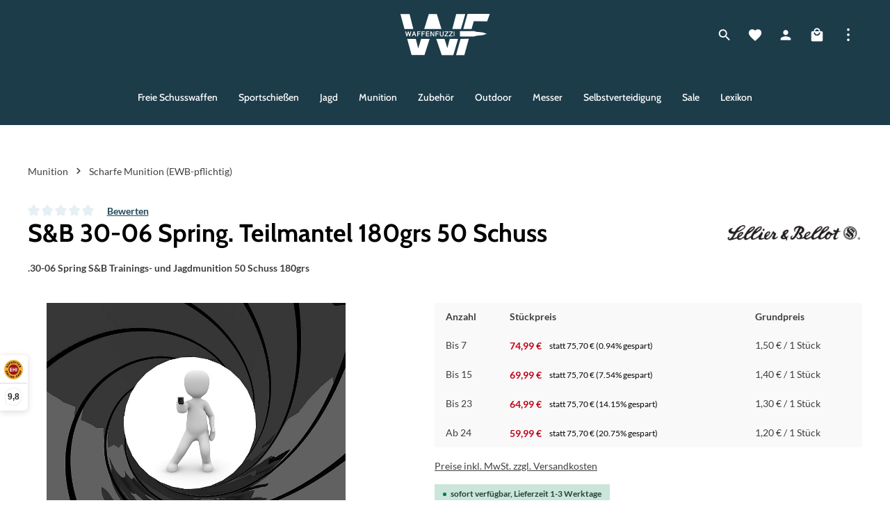

--- FILE ---
content_type: text/html; charset=UTF-8
request_url: https://www.waffenfuzzi.de/s-b-30-06-spring.-teilmantel-180grs-50-schuss/fr-155483
body_size: 64531
content:
<!DOCTYPE html>
<html lang="de-DE"
      itemscope="itemscope"
      itemtype="https://schema.org/WebPage">


    
                            
    <head>
          	                            <meta charset="utf-8">
            
                            <meta name="viewport"
                      content="width=device-width, initial-scale=1, shrink-to-fit=no">
            
                                <meta name="author"
                      content="">
                <meta name="robots"
                      content="index,follow">
                <meta name="revisit-after"
                      content="15 days">
                <meta name="keywords"
                      content=".30-06 Teilmantel, 30-06 SP, S&amp;B .30-06, Sellier&amp;Bellot .30-06">
                <meta name="description"
                      content=".30-06 Spring S&amp;B Trainings- und Jagdmunition 50 Schuss 180grs">
            

        
        <meta name="easycredit-api-key" content="1.de.11178.2" />
    
        <meta name="easycredit-widget-selector" content=".product-detail-buy .product-detail-tax-container" />
    
        <meta name="easycredit-amount" content="59.99" />
    
    
        <meta name="easycredit-payment-types" content="INSTALLMENT" />
    

                <meta property="og:type"
          content="product">
    <meta property="og:site_name"
          content="Waffenfuzzi">
    <meta property="og:url"
          content="https://www.waffenfuzzi.de/s-b-30-06-spring.-teilmantel-180grs-50-schuss/fr-155483">
    <meta property="og:title"
          content="S&amp;B Büchsenpatronen .30-06 Spring 180gr">

    <meta property="og:description"
          content=".30-06 Spring S&amp;B Trainings- und Jagdmunition 50 Schuss 180grs">
    <meta property="og:image"
          content="https://www.waffenfuzzi.de/media/48/b8/c9/1769080169/nsmail-3.jpg?ts=1769080169">

            <meta property="product:brand"
              content="Sellier &amp; Bellot">
    
                        <meta property="product:price:amount"
          content="59.99">
    <meta property="product:price:currency"
          content="EUR">
    <meta property="product:product_link"
          content="https://www.waffenfuzzi.de/s-b-30-06-spring.-teilmantel-180grs-50-schuss/fr-155483">

    <meta name="twitter:card"
          content="product">
    <meta name="twitter:site"
          content="Waffenfuzzi">
    <meta name="twitter:title"
          content="S&amp;B Büchsenpatronen .30-06 Spring 180gr">
    <meta name="twitter:description"
          content=".30-06 Spring S&amp;B Trainings- und Jagdmunition 50 Schuss 180grs">
    <meta name="twitter:image"
          content="https://www.waffenfuzzi.de/media/48/b8/c9/1769080169/nsmail-3.jpg?ts=1769080169">

                            <meta itemprop="copyrightHolder"
                      content="Waffenfuzzi">
                <meta itemprop="copyrightYear"
                      content="">
                <meta itemprop="isFamilyFriendly"
                      content="false">
                <meta itemprop="image"
                      content="https://www.waffenfuzzi.de/media/f2/56/67/1758064009/waffenfuzzi-logo-white.svg?ts=1758064009">
            
                        <meta name="theme-color"
              content="#ffffff">
    
                                                

    
          <script>
      if (window.DooFinderScriptLoaded != true) {
        window.DooFinderScriptLoaded = true;

        let styleLink = document.createElement("link");
        styleLink.href = "https://www.waffenfuzzi.de/bundles/doofinder/css/doofinder.css?1763983134";
        styleLink.rel = "stylesheet";
        document.head.appendChild(styleLink);

        let script = document.createElement("script");
        script.src = "https://eu1-config.doofinder.com/2.x/f0acb973-e109-4797-9205-880548602f09.js";
        script.async = true;
        document.head.appendChild(script);

        let addToCartScript = document.createElement("script");
        addToCartScript.innerHTML = `
            class DoofinderAddToCartError extends Error {
    constructor(reason, status = "") {
      const message = "Error adding an item to the cart. Reason: " + reason + ". Status code: " + status;
      super(message);
      this.name = "DoofinderAddToCartError";
    }
  }

  document.addEventListener('doofinder.cart.add', async function(event) {
    const product = event.detail;
    const statusPromise = product.statusPromise;
    let isGroupLeader = product.grouping_id && product.grouping_id === product.item_id && product.group_leader;
    if(product.modifiable || isGroupLeader){
      //It's a configurable product, redirect to the product page to let the user configure the product
      statusPromise.reject(new DoofinderAddToCartError("It's a configurable product", 200));
      location.href = product.link;
      return;
    }

    const csrfTokenInput = document.querySelector('.product-info input[name="_csrf_token"]');

    let formData = new FormData();
    let productId = product.shopware_id;

    if (null !== csrfTokenInput && '' !== csrfTokenInput.value) {
      formData.append('_csrf_token', csrfTokenInput.value);
    }

    formData.append('redirectTo', 'frontend.cart.offcanvas');
    formData.append('lineItems[id][id]', productId);
    formData.append('lineItems[id][type]', 'product');
    formData.append('lineItems[id][referencedId]', productId);
    formData.append('lineItems[id][quantity]', 1);
    formData.append('lineItems[id][stackable]', 1);
    formData.append('lineItems[id][removable]', 1);

    let addItemUrl = '/checkout/line-item/add';

    instances = window.PluginManager.getPluginInstances("OffCanvasCart")
    if (instances.length > 0 && instances.some(i => typeof i.openOffCanvas === 'function')) {
      instances.forEach(i => typeof i.openOffCanvas === 'function' && i.openOffCanvas(addItemUrl, formData, () => {
        statusPromise.resolve("The item has been successfully added to the cart.");
      }))
    } else {
      let accessKey = 'SWSCWNRYT1JTNWTKNZC2DXJVMW';

      let headers = {
        'Accept': 'application/json',
        'Content-Type': 'application/json',
        'sw-access-key': accessKey,
      };
      let contextResult = await fetch("/store-api/context",
        {
          method: "GET",
          headers: headers
        }
      ).catch(error =>
        statusPromise.reject(new DoofinderAddToCartError("Couldn't fetch context", 200))
      );
      let context = await contextResult.json();
      let token = context.token;

      headers = {
        'sw-access-key': accessKey,
        'sw-context-token': token
      };
      let cartResult = await fetch(addItemUrl,
        {
          method: "POST",
          headers: headers,
          body: formData
        }
      ).catch(error =>
        statusPromise.reject(new DoofinderAddToCartError("Couldn't add line item to cart", 200))
      );
      let cart = await cartResult.json();
      statusPromise.resolve("The item has been successfully added to the cart.");
    }
  });


        `;
        document.head.appendChild(addToCartScript);

        let currency = 'EUR';
        (function(w, k) {w[k] = window[k] || function () { (window[k].q = window[k].q || []).push(arguments) }})(window, "doofinderApp");
        if (currency !== '') {
          doofinderApp("config", "currency", currency);
        }
      }
    </script>
  
                    <link rel="icon" href="https://www.waffenfuzzi.de/media/3e/0b/b0/1758624050/WF-Favicon.png?ts=1758624050">
        
                                <link rel="apple-touch-icon"
                  href="https://www.waffenfuzzi.de/media/3e/0b/b0/1758624050/WF-Favicon.png?ts=1758624050">
                    
                <link rel="canonical" href="https://www.waffenfuzzi.de/s-b-30-06-spring.-teilmantel-180grs-50-schuss/fr-155483">

                    <title itemprop="name">
                    S&amp;B Büchsenpatronen .30-06 Spring 180gr            </title>
        
                                                                                <link rel="stylesheet"
                      href="https://www.waffenfuzzi.de/theme/5e50734426d5261e5e658b26c7c24267/css/all.css?1767704374">
                                    

                
                        <style data-plugin="zenitSphereCustomCss">.bottomBorder {
    border-bottom: 4px solid #1c3c4a
}

:root {
    --df-accent-primary: #1c3c4a !important;
    --df-accent-primary-hover: #1c3c4a !important;
    --df-accent-primary-active: #1c3c4a !important;
}

.product-detail-features-headline {
    font-size: 2em !important;
    font-weight: 900 !important;
    color: #c20017 !important;
}

.feature-text {
    font-size: 1.5em !important;
}

.product-detail-features .feature-icon {
    margin-bottom: 1% !important;
    align-self: center !important;
}

.product-feature-list-list {
    color: #c20017 !important; 
    padding: 16px 0 !important;
}</style>
            

    
            <link rel="stylesheet" href="https://www.waffenfuzzi.de/bundles/moorlfoundation/storefront/css/animate.css?1763983133">
    
    
            <script type="application/javascript">window.moorlAnimationZIndex = "9000";</script>
    
            <style>
            :root {
                --moorl-advanced-search-width: 600px;
            }
        </style>
    
                    
    <script>
        window.features = JSON.parse('\u007B\u0022V6_5_0_0\u0022\u003Atrue,\u0022v6.5.0.0\u0022\u003Atrue,\u0022V6_6_0_0\u0022\u003Atrue,\u0022v6.6.0.0\u0022\u003Atrue,\u0022V6_7_0_0\u0022\u003Atrue,\u0022v6.7.0.0\u0022\u003Atrue,\u0022V6_8_0_0\u0022\u003Afalse,\u0022v6.8.0.0\u0022\u003Afalse,\u0022DISABLE_VUE_COMPAT\u0022\u003Atrue,\u0022disable.vue.compat\u0022\u003Atrue,\u0022ACCESSIBILITY_TWEAKS\u0022\u003Atrue,\u0022accessibility.tweaks\u0022\u003Atrue,\u0022TELEMETRY_METRICS\u0022\u003Afalse,\u0022telemetry.metrics\u0022\u003Afalse,\u0022FLOW_EXECUTION_AFTER_BUSINESS_PROCESS\u0022\u003Afalse,\u0022flow.execution.after.business.process\u0022\u003Afalse,\u0022PERFORMANCE_TWEAKS\u0022\u003Afalse,\u0022performance.tweaks\u0022\u003Afalse,\u0022DEFERRED_CART_ERRORS\u0022\u003Afalse,\u0022deferred.cart.errors\u0022\u003Afalse\u007D');
    </script>
        
                                      
                    
                

    <!-- Begin BilobaAdGoogleGtagsjs analytics.html.twig -->

            
    
                                
                <script type="text/javascript">
            var castedDebugModeEnabled = Boolean(JSON.parse('false'));

                        window.bilobaAdGoogleGtagsjs = window.BilobaAdGoogleGtagsjs || {};

            window.bilobaAdGoogleGtagsjs.enableTrackingIntegration = "1";
            window.bilobaAdGoogleGtagsjs.useTrackingIntegration = "useGA";
            window.bilobaAdGoogleGtagsjs.contextCurrencyIsoCode = "EUR";
            window.bilobaAdGoogleGtagsjs.googleBusinessVertical = "retail";
            window.bilobaAdGoogleGtagsjs.bilobaCheckoutConfirm = "/checkout/confirm";

                        window.disableString = 'biloba-ad-google-gtagjs-opt-out';
            function gaOptout() {
                document.cookie = disableString + '=true; expires=Thu, 31 Dec 2099 23:59:59 UTC; path=/';
                window[disableString] = true;
            }

                        window.dataLayer = window.dataLayer || [];
            function gtag() {
                dataLayer.push(arguments);
            }

                        gtag('consent', 'default', {
                'ad_storage': 'denied',
                'ad_user_data': 'denied',
                'ad_personalization': 'denied',
                'analytics_storage': 'denied'
            });

                        function consentGrantedAdStorage() {
                gtag('consent', 'update', {
                    'ad_storage': 'granted'
                });
            }

            function consentGrantedAnalyticsStorage() {
                gtag('consent', 'update', {
                    'analytics_storage': 'granted'
                });
            }

            function consentGrantedAdUserData() {
                gtag('consent', 'update', {
                    'ad_user_data': 'granted'
                });
            }

            function consentGrantedAdPersonalization() {
                gtag('consent', 'update', {
                    'ad_personalization': 'granted'
                });
            }

        </script>

                                
                            
        
                
                                                            
                                                    
            <script type="text/javascript">

                window.bilobaHidePriceForCustomerIds = null;
                window.isBilobaHidePriceArrayNotEmpty = Array.isArray(window.bilobaHidePriceForCustomerIds) && window.bilobaHidePriceForCustomerIds.length > 0;
                window.currentCustomerGroupId = "d34d2a08d3104f5db3f4164d4e546e37";
                window.isGA4Id = "1";

            </script>

                        <script type="text/javascript">

                if(
                    document.cookie.indexOf(disableString) == -1 &&
                    (
                        document.cookie.indexOf('biloba-ad-google-gtagjs') != -1 ||
                        "shopwareCookieConsentManager" != "shopwareCookieConsentManager"
                    )
                ) {
                    let scriptNode = document.createElement('script');
                    scriptNode.setAttribute('src', "https://www.googletagmanager.com/gtag/js?id=G-3PETYMDLN9");
                    document.querySelector('head').appendChild(scriptNode);
                }

                gtag('consent', 'update', {
                    'ad_storage': 'granted',
                    'ad_user_data': 'granted',
                    'ad_personalization': 'granted',
                    'analytics_storage': 'granted'
                });

                gtag('js', new Date());

                if(castedDebugModeEnabled == true) {
                    gtag('config', 'G-3PETYMDLN9', {'debug_mode': true});
                } else {
                    gtag('config', 'G-3PETYMDLN9', {});
                }

                // Check if Conversion Id exists
                if('1004471047' != '') {
                    if('1') {
                        gtag('config', '1004471047', {'allow_enhanced_conversions': true, 'send_page_view': false});
                    } else {
                        gtag('config', '1004471047', {'send_page_view': false});
                    }
                }

            </script>

        
        
        
    
    <!-- End BilobaAdGoogleGtagsjs -->



          <script>
      if (window.DooFinderScriptLoaded != true) {
        window.DooFinderScriptLoaded = true;

        let styleLink = document.createElement("link");
        styleLink.href = "https://www.waffenfuzzi.de/bundles/doofinder/css/doofinder.css?1763983134";
        styleLink.rel = "stylesheet";
        document.head.appendChild(styleLink);

        let script = document.createElement("script");
        script.src = "https://eu1-config.doofinder.com/2.x/f0acb973-e109-4797-9205-880548602f09.js";
        script.async = true;
        document.head.appendChild(script);

        let addToCartScript = document.createElement("script");
        addToCartScript.innerHTML = `
            class DoofinderAddToCartError extends Error {
    constructor(reason, status = "") {
      const message = "Error adding an item to the cart. Reason: " + reason + ". Status code: " + status;
      super(message);
      this.name = "DoofinderAddToCartError";
    }
  }

  document.addEventListener('doofinder.cart.add', async function(event) {
    const product = event.detail;
    const statusPromise = product.statusPromise;
    let isGroupLeader = product.grouping_id && product.grouping_id === product.item_id && product.group_leader;
    if(product.modifiable || isGroupLeader){
      //It's a configurable product, redirect to the product page to let the user configure the product
      statusPromise.reject(new DoofinderAddToCartError("It's a configurable product", 200));
      location.href = product.link;
      return;
    }

    const csrfTokenInput = document.querySelector('.product-info input[name="_csrf_token"]');

    let formData = new FormData();
    let productId = product.shopware_id;

    if (null !== csrfTokenInput && '' !== csrfTokenInput.value) {
      formData.append('_csrf_token', csrfTokenInput.value);
    }

    formData.append('redirectTo', 'frontend.cart.offcanvas');
    formData.append('lineItems[id][id]', productId);
    formData.append('lineItems[id][type]', 'product');
    formData.append('lineItems[id][referencedId]', productId);
    formData.append('lineItems[id][quantity]', 1);
    formData.append('lineItems[id][stackable]', 1);
    formData.append('lineItems[id][removable]', 1);

    let addItemUrl = '/checkout/line-item/add';

    instances = window.PluginManager.getPluginInstances("OffCanvasCart")
    if (instances.length > 0 && instances.some(i => typeof i.openOffCanvas === 'function')) {
      instances.forEach(i => typeof i.openOffCanvas === 'function' && i.openOffCanvas(addItemUrl, formData, () => {
        statusPromise.resolve("The item has been successfully added to the cart.");
      }))
    } else {
      let accessKey = 'SWSCWNRYT1JTNWTKNZC2DXJVMW';

      let headers = {
        'Accept': 'application/json',
        'Content-Type': 'application/json',
        'sw-access-key': accessKey,
      };
      let contextResult = await fetch("/store-api/context",
        {
          method: "GET",
          headers: headers
        }
      ).catch(error =>
        statusPromise.reject(new DoofinderAddToCartError("Couldn't fetch context", 200))
      );
      let context = await contextResult.json();
      let token = context.token;

      headers = {
        'sw-access-key': accessKey,
        'sw-context-token': token
      };
      let cartResult = await fetch(addItemUrl,
        {
          method: "POST",
          headers: headers,
          body: formData
        }
      ).catch(error =>
        statusPromise.reject(new DoofinderAddToCartError("Couldn't add line item to cart", 200))
      );
      let cart = await cartResult.json();
      statusPromise.resolve("The item has been successfully added to the cart.");
    }
  });


        `;
        document.head.appendChild(addToCartScript);

        let currency = 'EUR';
        (function(w, k) {w[k] = window[k] || function () { (window[k].q = window[k].q || []).push(arguments) }})(window, "doofinderApp");
        if (currency !== '') {
          doofinderApp("config", "currency", currency);
        }
      }
    </script>
          

                
                
                            
                            
                            
                
                                        


                            <script data-campit-matomo-data="product-page-loaded"
                type="application/json">{"product":{"number":"FR-155483","name":"S&B 30-06 Spring. Teilmantel 180grs 50 Schuss","category":"Scharfe Munition (EWB-pflichtig)","price":59.99}}</script>
    
                    
    
    
                
    <script type="text/javascript" data-campit-matomo="true"
            data-campit-matomo-options="{&quot;context&quot;:{&quot;controllerName&quot;:&quot;product&quot;,&quot;controllerAction&quot;:&quot;index&quot;},&quot;siteId&quot;:&quot;1&quot;,&quot;matomoUrl&quot;:&quot;https:\/\/analytics.waffenfuzzi.de&quot;,&quot;cookieConsent&quot;:&quot;disableCookieConsent&quot;,&quot;debugEnabled&quot;:null}">
        window.campitMatomoCallBack = function () {
            <!-- Matomo -->
            var _paq = window._paq = window._paq || [];
            /* tracker methods like "setCustomDimension" should be called before "trackPageView" */
                        _paq.push(['disableCookies']);
                        _paq.push(['trackPageView']);
            _paq.push(['enableLinkTracking']);
            (function () {
                var u = "https://analytics.waffenfuzzi.de/";
                _paq.push(['setTrackerUrl', u + 'matomo.php']);
                _paq.push(['setSiteId', 1]);
                var d = document, g = d.createElement('script'), s = d.getElementsByTagName('script')[0];
                g.async = true;
                g.src = u + 'matomo.js';
                s.parentNode.insertBefore(g, s);
            })();
            <!-- End Matomo Code -->
        };
    </script>
    
                            
            
                
                                    <script>
                    window.useDefaultCookieConsent = true;
                </script>
                    
                                        <script>
                window.activeNavigationId = '01987e3d2be27057a4f4b397e5cb35d6';
                window.activeRoute = 'frontend.detail.page';
                window.activeRouteParameters = '\u007B\u0022_httpCache\u0022\u003Atrue,\u0022productId\u0022\u003A\u002205f51d471de5491e8a291b47c2be11fe\u0022\u007D';
                window.router = {
                    'frontend.cart.offcanvas': '/checkout/offcanvas',
                    'frontend.cookie.offcanvas': '/cookie/offcanvas',
                    'frontend.checkout.finish.page': '/checkout/finish',
                    'frontend.checkout.info': '/widgets/checkout/info',
                    'frontend.menu.offcanvas': '/widgets/menu/offcanvas',
                    'frontend.cms.page': '/widgets/cms',
                    'frontend.cms.navigation.page': '/widgets/cms/navigation',
                    'frontend.country.country-data': '/country/country-state-data',
                    'frontend.app-system.generate-token': '/app-system/Placeholder/generate-token',
                    'frontend.gateway.context': '/gateway/context',
                    'frontend.cookie.consent.offcanvas': '/cookie/consent-offcanvas',
                    'frontend.account.login.page': '/account/login',
                    };
                window.salesChannelId = 'af5a3f3306ca4d5ab46063bfd3be4b6d';
            </script>
        
    <script>
        window.router['widgets.dvsn.product-subscription.track'] = '/widgets/dvsn/product-subscription/track?key=___xxx___';
    </script>
    <script>
        window.dvsnProductSubscription = {
            urlClickTrackingParameter: 'dvsnps'
        };
    </script>

    <script>
    if (typeof window.router === 'object') {
        window.router['frontend.easycredit.express'] = '/easycredit/express';
    }
    </script>

                                <script>
                
                window.breakpoints = JSON.parse('\u007B\u0022xs\u0022\u003A0,\u0022sm\u0022\u003A576,\u0022md\u0022\u003A768,\u0022lg\u0022\u003A992,\u0022xl\u0022\u003A1200,\u0022xxl\u0022\u003A1400\u007D');
            </script>
        
                                    <script>
                    window.customerLoggedInState = 0;

                    window.wishlistEnabled = 1;
                </script>
                    
                                    
    
                        
            
    <script>
        (function () {
            function compilePattern(raw) {
                if (!raw || typeof raw !== 'string') return null;
                raw = raw.trim(); if (!raw) return null;
                var first = raw[0], body = raw, flags = '';
                if (!/[A-Za-z0-9\\\s]/.test(first)) {
                    var last = raw.lastIndexOf(first);
                    if (last > 0) { body = raw.slice(1, last); flags = raw.slice(last + 1); }
                }
                body = body.replace(/\\(["'])/g, '$1').replace(/\\\//g, '/');
                if (body === raw) { flags = 'u'; }
                else {
                    flags = (flags || '').replace(/[^gimsuy]/g, '').replace(/[gy]/g, '');
                    if (flags.indexOf('u') === -1) flags += 'u';
                }
                return { body: body, flags: flags };
            }
            function freshTest(b, f, s) { try { return new RegExp(b, f).test(s || ''); } catch (e) { return true; } }
            function isLoginPassword(input) {
                return ((input.getAttribute('autocomplete') || '').toLowerCase() === 'current-password');
            }
            function isConfirmationField(input) {
                var n = (input.name || '').toLowerCase();
                var i = (input.id || '').toLowerCase();
                var r = (input.getAttribute('data-validation') || '').toLowerCase();
                return n.includes('confirmation') || i.includes('confirmation') || (',' + r + ',').includes(',confirmation,');
            }

            // — Kontext: Checkout vs. Account/Recovery
            function isCheckoutForm(form) {
                var path = ((form && form.getAttribute('action')) || window.location.pathname || '').toLowerCase();
                return path.indexOf('/checkout') !== -1;
            }
            function formWantsAccount(input) {
                var form = input.closest('form');
                if (!form) return true;
                if (!isCheckoutForm(form)) return true; // Account/Login/Recovery → immer validieren
                var cb = form.querySelector('input[name="createCustomerAccount"]');
                return !!(cb && cb.checked);            // Checkout → nur, wenn Checkbox an
            }

            function getFieldGroup(input) {
                return input.closest('.form-group') || input.parentElement;
            }
            function getCoreFeedbackContainer(input) {
                var group = getFieldGroup(input); if (!group) return null;
                return group.querySelector('.form-field-feedback');
            }
            function ensureHxMsgEl(input) {
                var fb = getCoreFeedbackContainer(input);
                if (!fb) {
                    var group = getFieldGroup(input); if (!group) return null;
                    fb = document.createElement('div'); fb.className = 'form-field-feedback'; group.appendChild(fb);
                }
                var el = fb.querySelector('.hx-invalid-feedback[data-hx-msg="regex"]');
                if (!el) {
                    el = document.createElement('div');
                    el.className = 'hx-invalid-feedback d-block';
                    el.setAttribute('data-hx-msg', 'regex');
                    el.setAttribute('role', 'alert');
                    el.setAttribute('aria-live', 'polite');
                    el.style.display = 'none';
                    fb.appendChild(el);
                }
                return el;
            }

            function findEye(input) {
                var group = getFieldGroup(input); if (!group) return null;
                return group.querySelector('[data-toggle-password], [data-password-visibility], .password-toggle, .password-visibility-toggle, .js-password-toggle, .btn-password-visibility, .input-group-append .btn, .input-group .password-toggle');
            }
            function setImportant(el, prop, val){ try { el.style.setProperty(prop, val, 'important'); } catch(e){} }
            function forceShowEye(input){
                var eye = findEye(input); if (!eye) return;
                if (!eye.classList.contains('hx-eye')) eye.classList.add('hx-eye');
                setImportant(eye, 'display', 'inline-flex');
                setImportant(eye, 'visibility', 'visible');
                setImportant(eye, 'opacity', '1');
                if (eye.disabled) eye.disabled = false;
            }
            // NEU: Immer Platz fürs Auge schaffen (auch auf Login-Seiten ohne Validierung)
            function setEyePadding(input) {
                try {
                    setImportant(input, 'padding-right', '3.25rem');
                    // Wenn invalid, Exklamations-Icon etwas nach links versetzen
                    if (input.classList.contains('is-invalid') || input.classList.contains('hx-is-invalid')) {
                        setImportant(input, 'background-position', 'calc(100% - 36px) center');
                    }
                } catch (e) {}
            }
            function observeGroupForEye(input){
                var group = getFieldGroup(input); if (!group) return;
                if (group.__hxEyeObs) return;
                var mo = new MutationObserver(function(){
                    forceShowEye(input);
                    setEyePadding(input);
                });
                mo.observe(group, { childList: true, subtree: true });
                group.__hxEyeObs = mo;
            }
            function setHxInvalidVisual(input, on) {
                if (on) input.classList.add('hx-is-invalid');
                else input.classList.remove('hx-is-invalid');
                forceShowEye(input);
                setEyePadding(input);
            }

            // Checkout: Passwortfelder deaktivieren/aufräumen, wenn Checkbox aus ist
            function setPasswordEnabledForForm(form, enabled) {
                if (!form) return;
                var pwFields = form.querySelectorAll('input[type="password"]');
                for (var i = 0; i < pwFields.length; i++) {
                    var f = pwFields[i];
                    f.disabled = !enabled;
                    if (!enabled) {
                        f.classList.remove('is-invalid', 'hx-is-invalid');
                        f.removeAttribute('aria-invalid');
                        var fb = getCoreFeedbackContainer(f);
                        if (fb) {
                            fb.querySelectorAll('.invalid-feedback, .hx-invalid-feedback').forEach(function (n) {
                                n.style.display = 'none';
                            });
                        }
                    }
                }
            }

            var RAW = "~^(?=.*\\p{Lu})(?=.*\\p{Ll})(?=.*\\p{Nd})(?=.*[^\\p{L}\\p{Nd}\\s,;'\"()\\[\\]{}])[^\\s,;'\"()\\[\\]{}]{8,20}$~u";
            var COMP = compilePattern(RAW);
            var PAT_BODY = COMP ? COMP.body  : '';
            var PAT_FLGS = COMP ? COMP.flags : '';
            var HX_MSG   = "Das Passwort erf\u00fcllt nicht die Sicherheitsanforderungen.";

            function validateRegexImmediate(input) {
                if (isConfirmationField(input)) return true;

                // Login-Felder: keine Validierung, aber Auge/Abstand pflegen
                if (isLoginPassword(input)) {
                    forceShowEye(input);
                    setEyePadding(input);
                    return true;
                }

                // Feld deaktiviert (Checkout, Checkbox aus) → nichts anzeigen/blocken
                if (input.disabled) {
                    var fbX = getCoreFeedbackContainer(input);
                    var elX = fbX ? fbX.querySelector('.hx-invalid-feedback[data-hx-msg="regex"]') : null;
                    if (elX && elX.style.display !== 'none') elX.style.display = 'none';
                    if (fbX) fbX.querySelectorAll('.invalid-feedback').forEach(function (n) { n.style.display = 'none'; });
                    setHxInvalidVisual(input, false);
                    return true;
                }

                // Im Checkout nichts anzeigen, solange kein Konto angelegt werden soll
                if (!formWantsAccount(input)) {
                    var fb0 = getCoreFeedbackContainer(input);
                    var el0 = fb0 ? fb0.querySelector('.hx-invalid-feedback[data-hx-msg="regex"]') : null;
                    if (el0 && el0.style.display !== 'none') el0.style.display = 'none';
                    if (fb0) fb0.querySelectorAll('.invalid-feedback').forEach(function (n) { n.style.display = 'none'; });
                    setHxInvalidVisual(input, false);
                    return true;
                }

                var val = input.value || '';
                var el  = ensureHxMsgEl(input);
                if (!PAT_BODY) {
                    if (el && el.style.display !== 'none') el.style.display = 'none';
                    setHxInvalidVisual(input, false);
                    return true;
                }

                var okFull = val.length === 0 ? false : freshTest(PAT_BODY, PAT_FLGS, val);
                var show = (val.length > 0) && !okFull;

                if (show) {
                    if (el) {
                        if (el.textContent !== HX_MSG) el.textContent = HX_MSG;
                        if (el.style.display === 'none') el.style.display = '';
                    }
                    setHxInvalidVisual(input, true);
                } else {
                    if (el && el.style.display !== 'none') el.style.display = 'none';
                    setHxInvalidVisual(input, false);
                }
                forceShowEye(input);
                setEyePadding(input);
                return okFull;
            }

            function observeFeedback(input) {
                if (isConfirmationField(input)) return;
                var fb = getCoreFeedbackContainer(input); if (!fb) return;
                if (fb.__hxObserver) return;
                ensureHxMsgEl(input);
                var obs = new MutationObserver(function() {
                    var el = fb.querySelector('.hx-invalid-feedback[data-hx-msg="regex"]');
                    if (!el) {
                        ensureHxMsgEl(input);
                        validateRegexImmediate(input);
                    }
                    forceShowEye(input);
                    setEyePadding(input);
                });
                obs.observe(fb, { childList: true });
                fb.__hxObserver = obs;
            }

            function wire(input) {
                if (!input) return;

                // Immer Grund-Setup, auch für Login-Felder (nur visuell)
                if (!input.classList.contains('hx-pw-field')) input.classList.add('hx-pw-field');
                forceShowEye(input);
                setEyePadding(input);
                observeGroupForEye(input);

                // Für Login-Felder keine Validierung/Submit-Blocker anschließen
                if (!isLoginPassword(input) && !isConfirmationField(input)) {
                    ensureHxMsgEl(input);
                    observeFeedback(input);

                    var raf = 0;
                    function schedule() {
                        if (raf) cancelAnimationFrame(raf);
                        raf = requestAnimationFrame(function () {
                            validateRegexImmediate(input);
                            forceShowEye(input);
                            setEyePadding(input);
                        });
                    }
                    validateRegexImmediate(input);
                    input.addEventListener('input', schedule, { passive: true });
                    input.addEventListener('blur', schedule, true);
                }

                var form = input.closest('form');
                if (form && !isConfirmationField(input)) {
                    // Checkout: Checkbox-Umschalten → Felder (de)aktivieren + neu prüfen
                    form.addEventListener('change', function (e) {
                        var t = e.target;
                        if (t && t.type === 'checkbox' && t.name === 'createCustomerAccount') {
                            var enabled = !!t.checked;
                            setPasswordEnabledForForm(form, enabled);
                            validateRegexImmediate(input);
                        }
                    }, true);

                    // Submit nur blocken, wenn Konto angelegt werden soll und Feld aktiv ist
                    form.addEventListener('submit', function (e) {
                        if (isLoginPassword(input)) return;
                        if (input.disabled || !formWantsAccount(input)) return;
                        var val = input.value || '';
                        var ok  = PAT_BODY ? freshTest(PAT_BODY, PAT_FLGS, val) : true;
                        if (!ok) {
                            e.preventDefault();
                            e.stopImmediatePropagation();
                            input.focus();
                        }
                    }, true);
                }
            }

            document.addEventListener('DOMContentLoaded', function () {
                var pw = document.querySelectorAll('input[type="password"]');
                for (var i = 0; i < pw.length; i++) wire(pw[i]);

                // Initial: Im Checkout Passwortfelder deaktivieren, wenn Checkbox aus ist
                document.querySelectorAll('form').forEach(function (form) {
                    if (!isCheckoutForm(form)) return;
                    var cb = form.querySelector('input[name="createCustomerAccount"]');
                    if (!cb) return;
                    setPasswordEnabledForForm(form, !!cb.checked);
                });
            });

            window.addEventListener('pageshow', function () {
                document.querySelectorAll('input[type="password"], input.hx-pw-field').forEach(function (el) {
                    try { validateRegexImmediate(el); forceShowEye(el); setEyePadding(el); } catch (e) {}
                });
            });
            window.addEventListener('load', function () {
                setTimeout(function () {
                    document.querySelectorAll('input[type="password"], input.hx-pw-field').forEach(function (el) {
                        try { validateRegexImmediate(el); forceShowEye(el); setEyePadding(el); } catch (e) {}
                    });
                }, 50);
            });
        })();
    </script>
        
                                                                <script>
                        window.themeJsPublicPath = 'https://www.waffenfuzzi.de/theme/5e50734426d5261e5e658b26c7c24267/js/';
                    </script>
                                            <script type="text/javascript" src="https://www.waffenfuzzi.de/theme/5e50734426d5261e5e658b26c7c24267/js/storefront/storefront.js?1767704374" defer></script>
                                            <script type="text/javascript" src="https://www.waffenfuzzi.de/theme/5e50734426d5261e5e658b26c7c24267/js/swag-pay-pal/swag-pay-pal.js?1767704374" defer></script>
                                            <script type="text/javascript" src="https://www.waffenfuzzi.de/theme/5e50734426d5261e5e658b26c7c24267/js/biloba-ad-google-gtagsjs/biloba-ad-google-gtagsjs.js?1767704374" defer></script>
                                            <script type="text/javascript" src="https://www.waffenfuzzi.de/theme/5e50734426d5261e5e658b26c7c24267/js/pickware-dhl/pickware-dhl.js?1767704374" defer></script>
                                            <script type="text/javascript" src="https://www.waffenfuzzi.de/theme/5e50734426d5261e5e658b26c7c24267/js/pickware-shipping-bundle/pickware-shipping-bundle.js?1767704374" defer></script>
                                            <script type="text/javascript" src="https://www.waffenfuzzi.de/theme/5e50734426d5261e5e658b26c7c24267/js/cbax-modul-lexicon/cbax-modul-lexicon.js?1767704374" defer></script>
                                            <script type="text/javascript" src="https://www.waffenfuzzi.de/theme/5e50734426d5261e5e658b26c7c24267/js/intedia-doofinder-s-w6/intedia-doofinder-s-w6.js?1767704374" defer></script>
                                            <script type="text/javascript" src="https://www.waffenfuzzi.de/theme/5e50734426d5261e5e658b26c7c24267/js/acris-separate-street-c-s/acris-separate-street-c-s.js?1767704374" defer></script>
                                            <script type="text/javascript" src="https://www.waffenfuzzi.de/theme/5e50734426d5261e5e658b26c7c24267/js/cbax-modul-analytics/cbax-modul-analytics.js?1767704374" defer></script>
                                            <script type="text/javascript" src="https://www.waffenfuzzi.de/theme/5e50734426d5261e5e658b26c7c24267/js/dvsn-product-subscription/dvsn-product-subscription.js?1767704374" defer></script>
                                            <script type="text/javascript" src="https://www.waffenfuzzi.de/theme/5e50734426d5261e5e658b26c7c24267/js/moorl-foundation/moorl-foundation.js?1767704374" defer></script>
                                            <script type="text/javascript" src="https://www.waffenfuzzi.de/theme/5e50734426d5261e5e658b26c7c24267/js/moorl-forms/moorl-forms.js?1767704374" defer></script>
                                            <script type="text/javascript" src="https://www.waffenfuzzi.de/theme/5e50734426d5261e5e658b26c7c24267/js/acris-suggested-products-c-s/acris-suggested-products-c-s.js?1767704374" defer></script>
                                            <script type="text/javascript" src="https://www.waffenfuzzi.de/theme/5e50734426d5261e5e658b26c7c24267/js/neti-next-easy-coupon/neti-next-easy-coupon.js?1767704374" defer></script>
                                            <script type="text/javascript" src="https://www.waffenfuzzi.de/theme/5e50734426d5261e5e658b26c7c24267/js/neti-next-easy-coupon-designs/neti-next-easy-coupon-designs.js?1767704374" defer></script>
                                            <script type="text/javascript" src="https://www.waffenfuzzi.de/theme/5e50734426d5261e5e658b26c7c24267/js/easy-credit-ratenkauf/easy-credit-ratenkauf.js?1767704374" defer></script>
                                            <script type="text/javascript" src="https://www.waffenfuzzi.de/theme/5e50734426d5261e5e658b26c7c24267/js/moorl-captcha/moorl-captcha.js?1767704374" defer></script>
                                            <script type="text/javascript" src="https://www.waffenfuzzi.de/theme/5e50734426d5261e5e658b26c7c24267/js/campit-matomo/campit-matomo.js?1767704374" defer></script>
                                            <script type="text/javascript" src="https://www.waffenfuzzi.de/theme/5e50734426d5261e5e658b26c7c24267/js/doo-finder/doo-finder.js?1767704374" defer></script>
                                            <script type="text/javascript" src="https://www.waffenfuzzi.de/theme/5e50734426d5261e5e658b26c7c24267/js/cogi-cookie-banner-popup/cogi-cookie-banner-popup.js?1767704374" defer></script>
                                            <script type="text/javascript" src="https://www.waffenfuzzi.de/theme/5e50734426d5261e5e658b26c7c24267/js/swag-custom-notification/swag-custom-notification.js?1767704374" defer></script>
                                            <script type="text/javascript" src="https://www.waffenfuzzi.de/theme/5e50734426d5261e5e658b26c7c24267/js/zenit-platform-sphere/zenit-platform-sphere.js?1767704374" defer></script>
                                            <script type="text/javascript" src="https://www.waffenfuzzi.de/theme/5e50734426d5261e5e658b26c7c24267/js/hx-waffenfuzzi-theme/hx-waffenfuzzi-theme.js?1767704374" defer></script>
                                                        

    
    

        <script type="module" src="https://ratenkauf.easycredit.de/api/resource/webcomponents/v3/easycredit-components/easycredit-components.esm.js" defer></script>
    
    </head>

    <body class="is-ctl-product is-act-index has-product-actions has-pw-toggle is-flyout-fullscreen is-cms is-lo-full-width-header-footer is-tb-expandable is-srch-expandable is-mn-offcanvas-lg  ">

            
                
    
    
            <div id="page-top" class="skip-to-content bg-primary-subtle text-primary-emphasis overflow-hidden" tabindex="-1">
            <div class="container skip-to-content-container d-flex justify-content-center visually-hidden-focusable">
                                                                                        <a href="#content-main" class="skip-to-content-link d-inline-flex text-decoration-underline m-1 p-2 fw-bold gap-2">
                                Zum Hauptinhalt springen
                            </a>
                                            
                                    
            <a href="#header-main-search-input"
           class="skip-to-content-link d-inline-flex text-decoration-underline m-1 p-2 fw-bold gap-2 d-none">
            Zur Suche springen
        </a>
    
                                    
            <a href="#main-navigation-menu" class="skip-to-content-link d-inline-flex text-decoration-underline m-1 p-2 fw-bold gap-2 d-none d-xl-block">
            Zur Hauptnavigation springen
        </a>
                                </div>
        </div>
        
        
            
                        <noscript class="noscript-main">
                
    <div role="alert"
         aria-live="polite"
         class="alert alert-info d-flex align-items-center">

                                                                        
                                                                                                                                                                            
                                    
                <span class="icon icon-info" aria-hidden="true">
                                        <svg xmlns="http://www.w3.org/2000/svg" xmlns:xlink="http://www.w3.org/1999/xlink" width="24" height="24" viewBox="0 0 24 24"><defs><path d="M12 7c.5523 0 1 .4477 1 1s-.4477 1-1 1-1-.4477-1-1 .4477-1 1-1zm1 9c0 .5523-.4477 1-1 1s-1-.4477-1-1v-5c0-.5523.4477-1 1-1s1 .4477 1 1v5zm11-4c0 6.6274-5.3726 12-12 12S0 18.6274 0 12 5.3726 0 12 0s12 5.3726 12 12zM12 2C6.4772 2 2 6.4772 2 12s4.4772 10 10 10 10-4.4772 10-10S17.5228 2 12 2z" id="icons-default-info" /></defs><use xlink:href="#icons-default-info" fill="#758CA3" fill-rule="evenodd" /></svg>
                    </span>
    
                                                        
                                    
                    <div class="alert-content-container">
                                                    
                                                            Um unseren Shop in vollem Umfang nutzen zu können, empfehlen wir Ihnen Javascript in Ihrem Browser zu aktivieren.
                                    
                                                                </div>
            </div>
            </noscript>
        

        <noscript class="noscript-main">
            <style>
                [data-zen-scroll-cms-animation] .zen-animate,
                [data-zen-scroll-listing-animation] .zen-animate-listing {
                    visibility: visible;
                }
            </style>
        </noscript>
    
                
        <div class="page-wrapper">
                                                                
            
            
            
                                                    
            
                                                                                                                        
                                                                                                                                                                
                                    
                            
                    
                                                                                        
                                                    
                                    
                
                            
                
                
                
                
                
        
    
                                                                        
        <header class="header-main header-multi-line header-single-line-mobile header-logo-center"
                data-zen-sticky-header="true"
                data-zen-sticky-header-options="{&quot;viewports&quot;:[&quot;XXL&quot;,&quot;XS&quot;,&quot;SM&quot;,&quot;MD&quot;,&quot;LG&quot;,&quot;XL&quot;],&quot;scrollOffset&quot;:&quot;&quot;,&quot;autoHide&quot;:null}"
                                    data-zen-header-hover="true"
                                                    data-zen-header-tooltips="true"
                    data-zen-header-tooltips-options="{&quot;tooltipPlacement&quot;:&quot;top&quot;}"
                >

            <div class="header-inner">
                                                                                            
    
                                                            
                                                                        
                <div class="collapse"
                     id="topBarCollapse"
                     tabindex="-1">
                            
                        
    
                
                    
    <div class="top-bar d-none d-lg-flex">
        <div class="container">
                                                            <nav class="top-bar-nav d-flex justify-content-end gap-3"
                         aria-label="Shop-Einstellungen">
                                                                                        <div class="top-bar-nav-item top-bar-login-register d-none d-lg-flex">
            <span class="top-bar-login">
                            <a href="/account/login"
                   title="Anmelden"
                   class="top-bar-login-item">
                    Anmelden
                </a>
                    </span>
        <span>oder</span>
        <span class="top-bar-register">
                            <a href="/account/login"
                   title="Registrieren"
                   class="top-bar-register-item">
                    Registrieren
                </a>
                    </span>
        </div>
                                                    
                                                                            
                                                    <div class="top-bar-nav-item top-bar-navigation-group d-none d-lg-flex">
                                                                                                                    
                                    
                                                                                                                    
                                    
                                                                                                        
                                                                    
                                                                                                            <button class="btn top-bar-nav-btn btn-close-top-bar"
                                                type="button"
                                                aria-label="Top Bar ausblenden"
                                                data-bs-toggle="collapse"
                                                data-bs-target="#topBarCollapse"
                                                aria-expanded="true"
                                                data-zen-collapse-top-bar-options="null">
                                                                                                                                                                                                                    
                                                
                <span class="icon icon-x icon-sm" aria-hidden="true">
                                        <svg xmlns="http://www.w3.org/2000/svg" xmlns:xlink="http://www.w3.org/1999/xlink" version="1.1" width="32" height="32" viewBox="0 0 32 32"><defs><path d="M25.313 9.229l-7.438 7.438 7.438 7.438-1.875 1.875-7.438-7.438-7.438 7.438-1.875-1.875 7.438-7.438-7.438-7.438 1.875-1.875 7.438 7.438 7.438-7.438z" id="icons-material-x" /></defs><use xlink:href="#icons-material-x" fill-rule="evenodd" /></svg>
                    </span>
    
                                                                                        </button>
                                                                                                </div>
                                            </nav>
                                    </div>
    </div>
                </div>
                        
                <div class="nav-header">
            <div class="container">
                <div class="header-row row gx-1">

                                        
                    
                    
                    
                    
                    
                    
                                                                                                                                                                                        <div class="header-menu-button col-auto  d-xl-none"
                                     data-zen-tooltip-title="Menü">
                                                                            <button
                                            class="btn nav-main-toggle-btn header-actions-btn"
                                            type="button"
                                            data-off-canvas-menu="true"
                                            aria-label="Menü"
                                        >
                                                                                                                                                                                                                    
                                                
                <span class="icon icon-stack" aria-hidden="true">
                                        <svg xmlns="http://www.w3.org/2000/svg" xmlns:xlink="http://www.w3.org/1999/xlink" version="1.1" width="32" height="32" viewBox="0 0 32 32"><defs><path d="M4 8.667h24v2.688h-24v-2.688zM4 17.979v-2.625h24v2.625h-24zM4 24.667v-2.688h24v2.688h-24z" id="icons-material-stack" /></defs><use xlink:href="#icons-material-stack" fill-rule="evenodd" /></svg>
                    </span>
    
                                                                                        </button>
                                    
                                </div>
                                                                        
                                                                                                                                                                    <div class="header-logo-col col-auto pos-center col-md-4 pos-xl-center order-first order-md-0">
                                        <div class="header-logo-main text-center">
                      <a class="header-logo-main-link"
               href="/"
               title="Zur Startseite gehen">
                                                                
            
            
                        
                        <picture class="header-logo-picture d-block m-auto">
                                                                            
                                                                            
                                                                                    <img src="https://www.waffenfuzzi.de/media/f2/56/67/1758064009/waffenfuzzi-logo-white.svg?ts=1758064009"
                                     alt="Zur Startseite gehen"
                                     class="img-fluid header-logo-main-img">
                                                                        </picture>
                
            </a>
        

          <script>
      if (window.DooFinderScriptLoaded != true) {
        window.DooFinderScriptLoaded = true;

        let styleLink = document.createElement("link");
        styleLink.href = "https://www.waffenfuzzi.de/bundles/doofinder/css/doofinder.css?1763983134";
        styleLink.rel = "stylesheet";
        document.head.appendChild(styleLink);

        let script = document.createElement("script");
        script.src = "https://eu1-config.doofinder.com/2.x/f0acb973-e109-4797-9205-880548602f09.js";
        script.async = true;
        document.head.appendChild(script);

        let addToCartScript = document.createElement("script");
        addToCartScript.innerHTML = `
            class DoofinderAddToCartError extends Error {
    constructor(reason, status = "") {
      const message = "Error adding an item to the cart. Reason: " + reason + ". Status code: " + status;
      super(message);
      this.name = "DoofinderAddToCartError";
    }
  }

  document.addEventListener('doofinder.cart.add', async function(event) {
    const product = event.detail;
    const statusPromise = product.statusPromise;
    let isGroupLeader = product.grouping_id && product.grouping_id === product.item_id && product.group_leader;
    if(product.modifiable || isGroupLeader){
      //It's a configurable product, redirect to the product page to let the user configure the product
      statusPromise.reject(new DoofinderAddToCartError("It's a configurable product", 200));
      location.href = product.link;
      return;
    }

    const csrfTokenInput = document.querySelector('.product-info input[name="_csrf_token"]');

    let formData = new FormData();
    let productId = product.shopware_id;

    if (null !== csrfTokenInput && '' !== csrfTokenInput.value) {
      formData.append('_csrf_token', csrfTokenInput.value);
    }

    formData.append('redirectTo', 'frontend.cart.offcanvas');
    formData.append('lineItems[id][id]', productId);
    formData.append('lineItems[id][type]', 'product');
    formData.append('lineItems[id][referencedId]', productId);
    formData.append('lineItems[id][quantity]', 1);
    formData.append('lineItems[id][stackable]', 1);
    formData.append('lineItems[id][removable]', 1);

    let addItemUrl = '/checkout/line-item/add';

    instances = window.PluginManager.getPluginInstances("OffCanvasCart")
    if (instances.length > 0 && instances.some(i => typeof i.openOffCanvas === 'function')) {
      instances.forEach(i => typeof i.openOffCanvas === 'function' && i.openOffCanvas(addItemUrl, formData, () => {
        statusPromise.resolve("The item has been successfully added to the cart.");
      }))
    } else {
      let accessKey = 'SWSCWNRYT1JTNWTKNZC2DXJVMW';

      let headers = {
        'Accept': 'application/json',
        'Content-Type': 'application/json',
        'sw-access-key': accessKey,
      };
      let contextResult = await fetch("/store-api/context",
        {
          method: "GET",
          headers: headers
        }
      ).catch(error =>
        statusPromise.reject(new DoofinderAddToCartError("Couldn't fetch context", 200))
      );
      let context = await contextResult.json();
      let token = context.token;

      headers = {
        'sw-access-key': accessKey,
        'sw-context-token': token
      };
      let cartResult = await fetch(addItemUrl,
        {
          method: "POST",
          headers: headers,
          body: formData
        }
      ).catch(error =>
        statusPromise.reject(new DoofinderAddToCartError("Couldn't add line item to cart", 200))
      );
      let cart = await cartResult.json();
      statusPromise.resolve("The item has been successfully added to the cart.");
    }
  });


        `;
        document.head.appendChild(addToCartScript);

        let currency = 'EUR';
        (function(w, k) {w[k] = window[k] || function () { (window[k].q = window[k].q || []).push(arguments) }})(window, "doofinderApp");
        if (currency !== '') {
          doofinderApp("config", "currency", currency);
        }
      }
    </script>
      </div>
                                </div>
                                                                        
                                                                                                                                                                    <div class="header-actions-col col col-lg-auto ms-auto">
                                    <div class="row gx-1 justify-content-end">
                                                                                    <div class="col-auto d-none"
                                                 data-zen-tooltip-title="Menü">
                                                                                        <button
                                            class="btn nav-main-toggle-btn header-actions-btn"
                                            type="button"
                                            data-off-canvas-menu="true"
                                            aria-label="Menü"
                                        >
                                                                                                                                                                                                                    
                                                
                <span class="icon icon-stack" aria-hidden="true">
                                        <svg xmlns="http://www.w3.org/2000/svg" xmlns:xlink="http://www.w3.org/1999/xlink" version="1.1" width="32" height="32" viewBox="0 0 32 32"><use xlink:href="#icons-material-stack" fill-rule="evenodd" /></svg>
                    </span>
    
                                                                                        </button>
                                    
                                            </div>
                                        
                                                                                                                            <div class="col-auto me-auto">
                                                <div class="search-toggle"
                                                     data-zen-tooltip-title="Suchen">
                                                    <button class="btn header-actions-btn search-toggle-btn js-search-toggle-btn collapsed"
                                                            type="button"
                                                                                                                    data-bs-toggle="collapse"
                                                            data-bs-target="#searchCollapse"
                                                            aria-expanded="false"
                                                            aria-controls="searchCollapse"
                                                                                                                    aria-label="Suchen">
                                                                                                                                                                                
                                                
                <span class="icon icon-search icon-md" aria-hidden="true">
                                        <svg xmlns="http://www.w3.org/2000/svg" xmlns:xlink="http://www.w3.org/1999/xlink" version="1.1" width="32" height="32" viewBox="0 0 32 32"><defs><path d="M12.688 19.354c3.313 0 6-2.688 6-6s-2.688-6-6-6-6 2.688-6 6 2.688 6 6 6zM20.688 19.354l6.625 6.625-2 2-6.625-6.625v-1.063l-0.375-0.375c-1.5 1.313-3.5 2.063-5.625 2.063-4.813 0-8.688-3.813-8.688-8.625s3.875-8.688 8.688-8.688 8.625 3.875 8.625 8.688c0 2.125-0.75 4.125-2.063 5.625l0.375 0.375h1.063z" id="icons-material-search" /></defs><use xlink:href="#icons-material-search" fill-rule="evenodd" /></svg>
                    </span>
    
                                                                                                                                                                                    
                                                
                <span class="icon icon-x icon-search-close d-none" aria-hidden="true">
                                        <svg xmlns="http://www.w3.org/2000/svg" xmlns:xlink="http://www.w3.org/1999/xlink" version="1.1" width="32" height="32" viewBox="0 0 32 32"><use xlink:href="#icons-material-x" fill-rule="evenodd" /></svg>
                    </span>
    
                                                        </button>
                                                </div>
                                            </div>
                                        
                                                                                                                                                                                <div class="col-auto">
                                                    <div class="header-wishlist"
                                                         data-zen-tooltip-title="Merkzettel">
                                                        <a class="btn header-wishlist-btn header-actions-btn"
                                                           href="/wishlist"
                                                           title="Merkzettel"
                                                           aria-labelledby="wishlist-basket-live-area"
                                                        >
                                                                    
            <span class="header-wishlist-icon">
                                                                                                                                    
                                                
                <span class="icon icon-heart icon-md" aria-hidden="true">
                                        <svg xmlns="http://www.w3.org/2000/svg" xmlns:xlink="http://www.w3.org/1999/xlink" version="1.1" width="32" height="32" viewBox="0 0 32 32"><defs><path d="M16 29.104l-1.938-1.75c-6.875-6.25-11.375-10.313-11.375-15.375 0-4.125 3.188-7.313 7.313-7.313 2.313 0 4.563 1.125 6 2.813 1.438-1.688 3.688-2.813 6-2.813 4.125 0 7.313 3.188 7.313 7.313 0 5.063-4.5 9.188-11.375 15.438z" id="icons-material-heart" /></defs><use xlink:href="#icons-material-heart" fill-rule="evenodd" /></svg>
                    </span>
    
            </span>
    
    
    
        <span class="badge header-wishlist-badge"
          id="wishlist-basket"
          data-wishlist-storage="true"
          data-wishlist-storage-options="{&quot;listPath&quot;:&quot;\/wishlist\/list&quot;,&quot;mergePath&quot;:&quot;\/wishlist\/merge&quot;,&quot;pageletPath&quot;:&quot;\/wishlist\/merge\/pagelet&quot;}"
          data-wishlist-widget="true"
          data-wishlist-widget-options="{&quot;showCounter&quot;:true}"
          aria-labelledby="wishlist-basket-live-area"
    ></span>

    <span class="visually-hidden"
          id="wishlist-basket-live-area"
          data-wishlist-live-area-text="Du hast %counter% Produkte auf dem Merkzettel"
          aria-live="polite"
    ></span>
                                                        </a>
                                                    </div>
                                                </div>
                                                                                    
                                                                                                                            <div class="col-auto">
                                                <div class="account-menu"
                                                     data-zen-tooltip-title="Ihr Konto">
                                                        <div class="dropdown">
            
    <button class="btn account-menu-btn header-actions-btn"
            type="button"
            id="accountWidget"
            data-account-menu="true"
            data-bs-toggle="dropdown"
            aria-haspopup="true"
            aria-expanded="false"
            aria-label="Ihr Konto"
            title="Ihr Konto">
                                                                                                                                
                                                
                <span class="icon icon-avatar icon-md" aria-hidden="true">
                                        <svg xmlns="http://www.w3.org/2000/svg" xmlns:xlink="http://www.w3.org/1999/xlink" version="1.1" width="32" height="32" viewBox="0 0 32 32"><defs><path d="M16 19.354c3.563 0 10.688 1.75 10.688 5.313v2.688h-21.375v-2.688c0-3.563 7.125-5.313 10.688-5.313zM16 16.667c-2.938 0-5.313-2.375-5.313-5.313s2.375-5.375 5.313-5.375 5.313 2.438 5.313 5.375-2.375 5.313-5.313 5.313z" id="icons-material-avatar" /></defs><use xlink:href="#icons-material-avatar" fill-rule="evenodd" /></svg>
                    </span>
    
    
                    </button>

                <div class="dropdown-menu dropdown-menu-end account-menu-dropdown shadow js-account-menu-dropdown"
         aria-labelledby="accountWidget">
        

        
            <div class="offcanvas-header">
                    <button class="btn offcanvas-close js-offcanvas-close stretched-link" aria-label="Menü schließen">
                                                                                                                                                                
                                                
                <span class="icon icon-x icon-md" aria-hidden="true">
                                        <svg xmlns="http://www.w3.org/2000/svg" xmlns:xlink="http://www.w3.org/1999/xlink" version="1.1" width="32" height="32" viewBox="0 0 32 32"><use xlink:href="#icons-material-x" fill-rule="evenodd" /></svg>
                    </span>
    
                </button>

            <span data-id="off-canvas-headline" class="offcanvas-title">
        Ihr Konto
    </span>
        </div>
    
            <div class="offcanvas-body">
                <div class="account-menu">
        
                                    <div class="account-menu-login">
                                            <a href="/account/login"
                           title="Anmelden"
                           class="btn btn-primary account-menu-login-button">
                            Anmelden
                        </a>
                    
                                            <div class="account-menu-register">
                            oder
                            <a href="/account/login"
                               title="Registrieren">
                                registrieren
                            </a>
                        </div>
                                    </div>
                    
                    <div class="account-menu-links">
                    <div class="header-account-menu">
        <div class="card account-menu-inner">
                                        
                                                <nav class="list-group list-group-flush account-aside-list-group">
                                                                                        <a href="/account"
                                   title="Übersicht"
                                   class="list-group-item list-group-item-action account-aside-item"
                                   >
                                    Übersicht
                                </a>
                            
                                                            <a href="/account/profile"
                                   title="Persönliches Profil"
                                   class="list-group-item list-group-item-action account-aside-item"
                                   >
                                    Persönliches Profil
                                </a>
                            
                                                                                                                            <a href="/account/address"
                                   title="Adressen"
                                   class="list-group-item list-group-item-action account-aside-item"
                                   >
                                    Adressen
                                </a>
                            
                                                            <a href="/account/order"
                                   title="Bestellungen"
                                   class="list-group-item list-group-item-action account-aside-item"
                                   >
                                    Bestellungen
                                </a>
                                                    

                        <a
                href="/EasyCoupon/list"
                title="Meine Gutscheine"
                class="list-group-item list-group-item-action account-aside-item"
            >
                Meine Gutscheine
            </a>
            
                    </nav>
                            
                                                </div>
    </div>
            </div>
            </div>
        </div>
        </div>
    </div>
                                                </div>
                                            </div>
                                        
                                                                                                                            <div class="col-auto">
                                                <div
                                                    class="header-cart"
                                                    data-off-canvas-cart="true"
                                                    data-zen-tooltip-title="Warenkorb"
                                                    >
                                                    <a
                                                        class="btn header-cart-btn header-actions-btn"
                                                        href="/checkout/cart"
                                                        data-cart-widget="true"
                                                        title="Warenkorb"
                                                        aria-labelledby="cart-widget-aria-label"
                                                        aria-haspopup="true"
                                                    >
                                                                        
    <span class="header-cart-icon">
                                                                                                                                
                                                
                <span class="icon icon-bag" aria-hidden="true">
                                        <svg xmlns="http://www.w3.org/2000/svg" xmlns:xlink="http://www.w3.org/1999/xlink" version="1.1" width="32" height="32" viewBox="0 0 32 32"><defs><path d="M16 17.979c3.688 0 6.688-2.938 6.688-6.625h-2.688c0 2.188-1.813 4-4 4s-4-1.813-4-4h-2.688c0 3.688 3 6.625 6.688 6.625zM16 4.667c-2.188 0-4 1.813-4 4h8c0-2.188-1.813-4-4-4zM25.313 8.667c1.438 0 2.688 1.25 2.688 2.688v16c0 1.438-1.25 2.625-2.688 2.625h-18.625c-1.438 0-2.688-1.188-2.688-2.625v-16c0-1.438 1.25-2.688 2.688-2.688h2.625c0-3.688 3-6.688 6.688-6.688s6.688 3 6.688 6.688h2.625z" id="icons-material-bag" /></defs><use xlink:href="#icons-material-bag" fill-rule="evenodd" /></svg>
                    </span>
    
        </span>
        <span class="header-cart-total">
        0,00 €*
    </span>
                                                    </a>
                                                </div>
                                            </div>
                                        
                                                                                                                                                                                                                                                                                                                                                                                                        
                                            
                                                                                                                                                <div class="col-auto d-none d-lg-block">
                                                        <div class="top-bar-toggle"
                                                             data-zen-tooltip-title="Top Bar einblenden">
                                                            <button class="btn header-actions-btn top-bar-toggle-btn"
                                                                    type="button"
                                                                    aria-label="Top Bar einblenden"
                                                                                                                                                                                                                                                                data-bs-toggle="collapse"
                                                                data-bs-target="#topBarCollapse"
                                                                aria-expanded="false"
                                                                data-zen-collapse-top-bar-options="{&quot;id&quot;:&quot;expandable-29&quot;,&quot;type&quot;:&quot;expandable&quot;,&quot;showTopBarText&quot;:&quot;Top Bar einblenden&quot;,&quot;hideTopBarText&quot;:&quot;Top Bar ausblenden&quot;}"
                                                                >
                                                                                                                                                                                                                                                            
                                    
                <span class="icon icon-more-vertical icon-md" aria-hidden="true">
                                        <svg xmlns="http://www.w3.org/2000/svg" xmlns:xlink="http://www.w3.org/1999/xlink" width="24" height="24" viewBox="0 0 24 24"><defs><path d="M10 4c0-1.1046.8954-2 2-2s2 .8954 2 2-.8954 2-2 2-2-.8954-2-2zm0 8c0-1.1046.8954-2 2-2s2 .8954 2 2-.8954 2-2 2-2-.8954-2-2zm0 8c0-1.1046.8954-2 2-2s2 .8954 2 2-.8954 2-2 2-2-.8954-2-2z" id="icons-default-more-vertical" /></defs><use xlink:href="#icons-default-more-vertical" fill="#758CA3" fill-rule="evenodd" /></svg>
                    </span>
    
                                                                                                                                </button>
                                                        </div>
                                                    </div>
                                                                                                                                                                        </div>
                                </div>
                                                                        
                                                                                                                                                                                                                                            
                                                            </div>
            </div>

                                                <div class="header-search-col">
                        
      <div class="collapse"
         id="searchCollapse">
        <div class="header-search my-2 m-sm-auto">
                            <form action="/search"
                      method="get"
                      data-search-widget="true"
                      data-search-widget-options="{&quot;searchWidgetMinChars&quot;:2}"
                      data-url="/suggest?search="
                      class="header-search-form js-search-form">
                            <div class="input-group has-validation">
                                        <input
                                    type="search"
                                    id="header-main-search-input"
                                    name="search"
                                    class="form-control header-search-input"
                                    autocomplete="off"
                                    autocapitalize="off"
                                    placeholder="Suchbegriff eingeben ..."
                                    aria-label="Suchbegriff eingeben ..."
                                    role="combobox"
                                    aria-autocomplete="list"
                                    aria-controls="search-suggest-listbox"
                                    aria-expanded="false"
                                    aria-describedby="search-suggest-result-info"
                                    value="">
                            

                                        <button type="submit"
                                        class="btn header-search-btn"
                                        aria-label="Suchen">
                                    <span class="header-search-icon">
                                                                                                                                                                
                                                
                <span class="icon icon-search" aria-hidden="true">
                                        <svg xmlns="http://www.w3.org/2000/svg" xmlns:xlink="http://www.w3.org/1999/xlink" version="1.1" width="32" height="32" viewBox="0 0 32 32"><use xlink:href="#icons-material-search" fill-rule="evenodd" /></svg>
                    </span>
    
                                        </span>
                                </button>
                            

                                        <button class="btn header-close-btn js-search-close-btn d-none"
                                        type="button"
                                        aria-label="Die Dropdown-Suche schließen">
                                    <span class="header-close-icon">
                                                                                                                                                                
                                                
                <span class="icon icon-x" aria-hidden="true">
                                        <svg xmlns="http://www.w3.org/2000/svg" xmlns:xlink="http://www.w3.org/1999/xlink" version="1.1" width="32" height="32" viewBox="0 0 32 32"><use xlink:href="#icons-material-x" fill-rule="evenodd" /></svg>
                    </span>
    
                                        </span>
                                </button>
                            
    </div>
                </form>
                    </div>
    </div>


          <script>
      if (window.DooFinderScriptLoaded != true) {
        window.DooFinderScriptLoaded = true;

        let styleLink = document.createElement("link");
        styleLink.href = "https://www.waffenfuzzi.de/bundles/doofinder/css/doofinder.css?1763983134";
        styleLink.rel = "stylesheet";
        document.head.appendChild(styleLink);

        let script = document.createElement("script");
        script.src = "https://eu1-config.doofinder.com/2.x/f0acb973-e109-4797-9205-880548602f09.js";
        script.async = true;
        document.head.appendChild(script);

        let addToCartScript = document.createElement("script");
        addToCartScript.innerHTML = `
            class DoofinderAddToCartError extends Error {
    constructor(reason, status = "") {
      const message = "Error adding an item to the cart. Reason: " + reason + ". Status code: " + status;
      super(message);
      this.name = "DoofinderAddToCartError";
    }
  }

  document.addEventListener('doofinder.cart.add', async function(event) {
    const product = event.detail;
    const statusPromise = product.statusPromise;
    let isGroupLeader = product.grouping_id && product.grouping_id === product.item_id && product.group_leader;
    if(product.modifiable || isGroupLeader){
      //It's a configurable product, redirect to the product page to let the user configure the product
      statusPromise.reject(new DoofinderAddToCartError("It's a configurable product", 200));
      location.href = product.link;
      return;
    }

    const csrfTokenInput = document.querySelector('.product-info input[name="_csrf_token"]');

    let formData = new FormData();
    let productId = product.shopware_id;

    if (null !== csrfTokenInput && '' !== csrfTokenInput.value) {
      formData.append('_csrf_token', csrfTokenInput.value);
    }

    formData.append('redirectTo', 'frontend.cart.offcanvas');
    formData.append('lineItems[id][id]', productId);
    formData.append('lineItems[id][type]', 'product');
    formData.append('lineItems[id][referencedId]', productId);
    formData.append('lineItems[id][quantity]', 1);
    formData.append('lineItems[id][stackable]', 1);
    formData.append('lineItems[id][removable]', 1);

    let addItemUrl = '/checkout/line-item/add';

    instances = window.PluginManager.getPluginInstances("OffCanvasCart")
    if (instances.length > 0 && instances.some(i => typeof i.openOffCanvas === 'function')) {
      instances.forEach(i => typeof i.openOffCanvas === 'function' && i.openOffCanvas(addItemUrl, formData, () => {
        statusPromise.resolve("The item has been successfully added to the cart.");
      }))
    } else {
      let accessKey = 'SWSCWNRYT1JTNWTKNZC2DXJVMW';

      let headers = {
        'Accept': 'application/json',
        'Content-Type': 'application/json',
        'sw-access-key': accessKey,
      };
      let contextResult = await fetch("/store-api/context",
        {
          method: "GET",
          headers: headers
        }
      ).catch(error =>
        statusPromise.reject(new DoofinderAddToCartError("Couldn't fetch context", 200))
      );
      let context = await contextResult.json();
      let token = context.token;

      headers = {
        'sw-access-key': accessKey,
        'sw-context-token': token
      };
      let cartResult = await fetch(addItemUrl,
        {
          method: "POST",
          headers: headers,
          body: formData
        }
      ).catch(error =>
        statusPromise.reject(new DoofinderAddToCartError("Couldn't add line item to cart", 200))
      );
      let cart = await cartResult.json();
      statusPromise.resolve("The item has been successfully added to the cart.");
    }
  });


        `;
        document.head.appendChild(addToCartScript);

        let currency = 'EUR';
        (function(w, k) {w[k] = window[k] || function () { (window[k].q = window[k].q || []).push(arguments) }})(window, "doofinderApp");
        if (currency !== '') {
          doofinderApp("config", "currency", currency);
        }
      }
    </script>
                      </div>
                                    </div>
    
                
                                                                                                <div class="nav-main">
                                                                
                 
    
    <div class="main-navigation"
        >
        <div class="container">
            
                                        
                                        <nav class="navbar navbar-expand-lg main-navigation-menu"
                     id="main-navigation-menu"
                     itemscope="itemscope"
                     itemtype="https://schema.org/SiteNavigationElement"
                     data-navbar="true"
                     data-navbar-options="{&quot;pathIdList&quot;:[]}"
                     aria-label="Hauptnavigation">
                    <div class="collapse navbar-collapse" id="main_nav">
                        <ul class="navbar-nav main-navigation-menu-list flex-wrap">
                            
                                                                                                                    
                            
                                                                                                                                                            
                                    
                    
    
    
                    
        
                        
    <li class="main-navigation-item flyout">
                                    
        
        <div class="nav-item nav-item-01987e08d21d7c62aa4026d23e404815 dropdown position-static">
                                                            <a class="nav-link nav-item-01987e08d21d7c62aa4026d23e404815-link root main-navigation-link dropdown-toggle"
                        href="https://www.waffenfuzzi.de/freie-schusswaffen/"
                        data-bs-toggle="dropdown"                                                itemprop="url"
                        title="Freie Schusswaffen"
                    >
                
                                                                                        <div class="main-navigation-link-text has-children" data-hover="Freie Schusswaffen">
                                                                                                                                
                                                                            
                            <span class="main-navigation-link-name" data-hover="Freie Schusswaffen" itemprop="name">Freie Schusswaffen</span>

                                                                                                                        
                            
                                                                                                                            
                                                    </div>
                    
                                    </a>
                            
                                                                                                                <div class="dropdown-menu js-flyout w-100 py-0 shadow">
                            
                                                                    
        <div class="container">
                            <div class="row navigation-flyout-bar zen-visually-hidden-focusable">
                                <div class="col">
                    <div class="navigation-flyout-category-link">
                                                                                    <a href="https://www.waffenfuzzi.de/freie-schusswaffen/"
                                   itemprop="url"
                                   title="Freie Schusswaffen">
                                                                            Zur Kategorie Freie Schusswaffen
                                                                    </a>
                                                                        </div>
                </div>
            

                                <div class="col-auto">
                    <button class="navigation-flyout-close js-close-flyout-menu btn-close" aria-label="Menü schließen">
                                                                                                                            </button>
                </div>
            
            </div>
        
                                        <div class="row navigation-flyout-content py-4" tabindex="-1">
                                                    <div class="col">
                        <div class="navigation-flyout-categories">
                                                                                                                                
                
        
                                                                                                                    
        
    <div class="row navigation-flyout-categories is-level-0">
                                                        
                                    
                                                        
                
                <div class="navigation-flyout-col ">
                                                                                                                            <a class="nav-item nav-item-01987e09832b7dd3b4e46743f0d80a24 nav-link nav-item-01987e09832b7dd3b4e46743f0d80a24-link navigation-flyout-link is-level-0"
                                   href="https://www.waffenfuzzi.de/freie-schusswaffen/schreckschusswaffen/"
                                   itemprop="url"
                                                                      title="Schreckschusswaffen">

                                                                                                                                                            <div class="navigation-flyout-link-icon">
                                                    
                                                            </div>
                                                                            
                                    <div class="navigation-flyout-link-name">
                                        <span itemprop="name">Schreckschusswaffen</span>

                                                                                                                        </div>
                                </a>
                                                                        
                                                                                                                                                                        
    
        
                                                                                                                                                                            
        
    <div class="navigation-flyout-categories is-level-1">
                                                        
                                    
                                                        
                
                <div class="navigation-flyout-col">
                                                                                                                            <a class="nav-item nav-item-01987e0a5c8772fe8550ff203ea7356a nav-link nav-item-01987e0a5c8772fe8550ff203ea7356a-link navigation-flyout-link is-level-1"
                                   href="https://www.waffenfuzzi.de/freie-schusswaffen/schreckschusswaffen/schreckschusspistolen/"
                                   itemprop="url"
                                                                      title="Schreckschusspistolen">

                                                                                                                                                            <div class="navigation-flyout-link-icon">
                                                    
                                                            </div>
                                                                            
                                    <div class="navigation-flyout-link-name">
                                        <span itemprop="name">Schreckschusspistolen</span>

                                                                                                                        </div>
                                </a>
                                                                        
                                                                                                                                                            </div>
                                                                    
                                    
                                                        
                
                <div class="navigation-flyout-col">
                                                                                                                            <a class="nav-item nav-item-01987e0a894572b4a3dea8d9b0041a1f nav-link nav-item-01987e0a894572b4a3dea8d9b0041a1f-link navigation-flyout-link is-level-1"
                                   href="https://www.waffenfuzzi.de/freie-schusswaffen/schreckschusswaffen/schreckschussrevolver/"
                                   itemprop="url"
                                                                      title="Schreckschussrevolver">

                                                                                                                                                            <div class="navigation-flyout-link-icon">
                                                    
                                                            </div>
                                                                            
                                    <div class="navigation-flyout-link-name">
                                        <span itemprop="name">Schreckschussrevolver</span>

                                                                                                                        </div>
                                </a>
                                                                        
                                                                                                                                                            </div>
                                                                    
                                    
                                                        
                
                <div class="navigation-flyout-col">
                                                                                                                            <a class="nav-item nav-item-01987e0ae0cc743a974b3190dd985a5e nav-link nav-item-01987e0ae0cc743a974b3190dd985a5e-link navigation-flyout-link is-level-1"
                                   href="https://www.waffenfuzzi.de/freie-schusswaffen/schreckschusswaffen/schreckschussgewehre/"
                                   itemprop="url"
                                                                      title="Schreckschussgewehre">

                                                                                                                                                            <div class="navigation-flyout-link-icon">
                                                    
                                                            </div>
                                                                            
                                    <div class="navigation-flyout-link-name">
                                        <span itemprop="name">Schreckschussgewehre</span>

                                                                                                                        </div>
                                </a>
                                                                        
                                                                                                                                                            </div>
                                                                    
                                    
                                                        
                
                <div class="navigation-flyout-col">
                                                                                                                            <a class="nav-item nav-item-01987e0b01d4759fb1762e0a3cdb7f9d nav-link nav-item-01987e0b01d4759fb1762e0a3cdb7f9d-link navigation-flyout-link is-level-1"
                                   href="https://www.waffenfuzzi.de/freie-schusswaffen/schreckschusswaffen/schreckschusswaffen-sets/"
                                   itemprop="url"
                                                                      title="Schreckschusswaffen-Sets">

                                                                                                                                                            <div class="navigation-flyout-link-icon">
                                                    
                                                            </div>
                                                                            
                                    <div class="navigation-flyout-link-name">
                                        <span itemprop="name">Schreckschusswaffen-Sets</span>

                                                                                                                        </div>
                                </a>
                                                                        
                                                                                                                                                            </div>
                                                                    
                                    
                                                        
                
                <div class="navigation-flyout-col">
                                                                                                                            <a class="nav-item nav-item-01987e0b28ea7bad8b0b3ce321a91f4b nav-link nav-item-01987e0b28ea7bad8b0b3ce321a91f4b-link navigation-flyout-link is-level-1"
                                   href="https://www.waffenfuzzi.de/freie-schusswaffen/schreckschusswaffen/schreckschuss-magazine/"
                                   itemprop="url"
                                                                      title="Schreckschuss Magazine">

                                                                                                                                                            <div class="navigation-flyout-link-icon">
                                                    
                                                            </div>
                                                                            
                                    <div class="navigation-flyout-link-name">
                                        <span itemprop="name">Schreckschuss Magazine</span>

                                                                                                                        </div>
                                </a>
                                                                        
                                                                                                                                                            </div>
                                                                    
                                    
                                                        
                
                <div class="navigation-flyout-col">
                                                                                                                            <a class="nav-item nav-item-01987e0b4bb77a0facc6b66f7271f0e2 nav-link nav-item-01987e0b4bb77a0facc6b66f7271f0e2-link navigation-flyout-link is-level-1"
                                   href="https://www.waffenfuzzi.de/freie-schusswaffen/schreckschusswaffen/schreckschusswaffen-technik/"
                                   itemprop="url"
                                                                      title="Schreckschusswaffen-Technik">

                                                                                                                                                            <div class="navigation-flyout-link-icon">
                                                    
                                                            </div>
                                                                            
                                    <div class="navigation-flyout-link-name">
                                        <span itemprop="name">Schreckschusswaffen-Technik</span>

                                                                                                                        </div>
                                </a>
                                                                        
                                                                                                                                                            </div>
                        </div>
                                                                                        </div>
                                                                    
                                    
                                                        
                
                <div class="navigation-flyout-col ">
                                                                                                                            <a class="nav-item nav-item-01987e240ef7743aae0e833e02ebb383 nav-link nav-item-01987e240ef7743aae0e833e02ebb383-link navigation-flyout-link is-level-0"
                                   href="https://www.waffenfuzzi.de/freie-schusswaffen/luftdruckwaffen/"
                                   itemprop="url"
                                                                      title="Luftdruckwaffen">

                                                                                                                                                            <div class="navigation-flyout-link-icon">
                                                    
                                                            </div>
                                                                            
                                    <div class="navigation-flyout-link-name">
                                        <span itemprop="name">Luftdruckwaffen</span>

                                                                                                                        </div>
                                </a>
                                                                        
                                                                                                                                                                        
    
        
                                                                                                                                                                                                                                                                                            
        
    <div class="navigation-flyout-categories is-level-1">
                                                        
                                    
                                                        
                
                <div class="navigation-flyout-col">
                                                                                                                            <a class="nav-item nav-item-01987e243d737ec989a1e5f04c6ae10e nav-link nav-item-01987e243d737ec989a1e5f04c6ae10e-link navigation-flyout-link is-level-1"
                                   href="https://www.waffenfuzzi.de/freie-schusswaffen/luftdruckwaffen/luftgewehre/"
                                   itemprop="url"
                                                                      title="Luftgewehre">

                                                                                                                                                            <div class="navigation-flyout-link-icon">
                                                    
                                                            </div>
                                                                            
                                    <div class="navigation-flyout-link-name">
                                        <span itemprop="name">Luftgewehre</span>

                                                                                                                        </div>
                                </a>
                                                                        
                                                                                                                                                            </div>
                                                                    
                                    
                                                        
                
                <div class="navigation-flyout-col">
                                                                                                                            <a class="nav-item nav-item-01987e245742705e9b6259e9b8ac895c nav-link nav-item-01987e245742705e9b6259e9b8ac895c-link navigation-flyout-link is-level-1"
                                   href="https://www.waffenfuzzi.de/freie-schusswaffen/luftdruckwaffen/seitenspanner-luftgewehre/"
                                   itemprop="url"
                                                                      title="Seitenspanner Luftgewehre">

                                                                                                                                                            <div class="navigation-flyout-link-icon">
                                                    
                                                            </div>
                                                                            
                                    <div class="navigation-flyout-link-name">
                                        <span itemprop="name">Seitenspanner Luftgewehre</span>

                                                                                                                        </div>
                                </a>
                                                                        
                                                                                                                                                            </div>
                                                                    
                                    
                                                        
                
                <div class="navigation-flyout-col">
                                                                                                                            <a class="nav-item nav-item-01987e247b8b72f4ab1eea131602b7ac nav-link nav-item-01987e247b8b72f4ab1eea131602b7ac-link navigation-flyout-link is-level-1"
                                   href="https://www.waffenfuzzi.de/freie-schusswaffen/luftdruckwaffen/unterhebelspanner-luftgewehre/"
                                   itemprop="url"
                                                                      title="Unterhebelspanner Luftgewehre">

                                                                                                                                                            <div class="navigation-flyout-link-icon">
                                                    
                                                            </div>
                                                                            
                                    <div class="navigation-flyout-link-name">
                                        <span itemprop="name">Unterhebelspanner Luftgewehre</span>

                                                                                                                        </div>
                                </a>
                                                                        
                                                                                                                                                            </div>
                                                                    
                                    
                                                        
                
                <div class="navigation-flyout-col">
                                                                                                                            <a class="nav-item nav-item-01987e24ac8a79c48466aee541300e24 nav-link nav-item-01987e24ac8a79c48466aee541300e24-link navigation-flyout-link is-level-1"
                                   href="https://www.waffenfuzzi.de/freie-schusswaffen/luftdruckwaffen/luftpistolen/"
                                   itemprop="url"
                                                                      title="Luftpistolen">

                                                                                                                                                            <div class="navigation-flyout-link-icon">
                                                    
                                                            </div>
                                                                            
                                    <div class="navigation-flyout-link-name">
                                        <span itemprop="name">Luftpistolen</span>

                                                                                                                        </div>
                                </a>
                                                                        
                                                                                                                                                            </div>
                                                                    
                                    
                                                        
                
                <div class="navigation-flyout-col">
                                                                                                                            <a class="nav-item nav-item-01987e24c82f7aa9872130679fa17277 nav-link nav-item-01987e24c82f7aa9872130679fa17277-link navigation-flyout-link is-level-1"
                                   href="https://www.waffenfuzzi.de/freie-schusswaffen/luftdruckwaffen/pneumatik-luftdruckwaffen/"
                                   itemprop="url"
                                                                      title="Pneumatik Luftdruckwaffen">

                                                                                                                                                            <div class="navigation-flyout-link-icon">
                                                    
                                                            </div>
                                                                            
                                    <div class="navigation-flyout-link-name">
                                        <span itemprop="name">Pneumatik Luftdruckwaffen</span>

                                                                                                                        </div>
                                </a>
                                                                        
                                                                                                                                                            </div>
                                                                    
                                    
                                                        
                
                <div class="navigation-flyout-col">
                                                                                                                            <a class="nav-item nav-item-01987e24f0a07ee49fd04038ab55e856 nav-link nav-item-01987e24f0a07ee49fd04038ab55e856-link navigation-flyout-link is-level-1"
                                   href="https://www.waffenfuzzi.de/freie-schusswaffen/luftdruckwaffen/luftdruckwaffen-sets/"
                                   itemprop="url"
                                                                      title="Luftdruckwaffen-Sets">

                                                                                                                                                            <div class="navigation-flyout-link-icon">
                                                    
                                                            </div>
                                                                            
                                    <div class="navigation-flyout-link-name">
                                        <span itemprop="name">Luftdruckwaffen-Sets</span>

                                                                                                                        </div>
                                </a>
                                                                        
                                                                                                                                                            </div>
                                                                    
                                    
                                                        
                
                <div class="navigation-flyout-col">
                                                                                                                            <a class="nav-item nav-item-01987e25197771afbf1731d7c61be132 nav-link nav-item-01987e25197771afbf1731d7c61be132-link navigation-flyout-link is-level-1"
                                   href="https://www.waffenfuzzi.de/freie-schusswaffen/luftdruckwaffen/luftdruck-magazine/"
                                   itemprop="url"
                                                                      title="Luftdruck Magazine">

                                                                                                                                                            <div class="navigation-flyout-link-icon">
                                                    
                                                            </div>
                                                                            
                                    <div class="navigation-flyout-link-name">
                                        <span itemprop="name">Luftdruck Magazine</span>

                                                                                                                        </div>
                                </a>
                                                                        
                                                                                                                                                            </div>
                                                                    
                                    
                                                        
                
                <div class="navigation-flyout-col">
                                                                                                                            <a class="nav-item nav-item-01987e2532a17ed1bbc2abcc42271cac nav-link nav-item-01987e2532a17ed1bbc2abcc42271cac-link navigation-flyout-link is-level-1"
                                   href="https://www.waffenfuzzi.de/freie-schusswaffen/luftdruckwaffen/exportfeder-exportkolben/"
                                   itemprop="url"
                                                                      title="Exportfeder &amp; Exportkolben">

                                                                                                                                                            <div class="navigation-flyout-link-icon">
                                                    
                                                            </div>
                                                                            
                                    <div class="navigation-flyout-link-name">
                                        <span itemprop="name">Exportfeder &amp; Exportkolben</span>

                                                                                                                        </div>
                                </a>
                                                                        
                                                                                                                                                            </div>
                                                                    
                                    
                                                        
                
                <div class="navigation-flyout-col">
                                                                                                                            <a class="nav-item nav-item-01987e257b4078faa1ce0b4b96396a4e nav-link nav-item-01987e257b4078faa1ce0b4b96396a4e-link navigation-flyout-link is-level-1"
                                   href="https://www.waffenfuzzi.de/freie-schusswaffen/luftdruckwaffen/schalldaempfer-f-im-fuenfeck/"
                                   itemprop="url"
                                                                      title="Schalldämpfer F im Fünfeck">

                                                                                                                                                            <div class="navigation-flyout-link-icon">
                                                    
                                                            </div>
                                                                            
                                    <div class="navigation-flyout-link-name">
                                        <span itemprop="name">Schalldämpfer F im Fünfeck</span>

                                                                                                                        </div>
                                </a>
                                                                        
                                                                                                                                                            </div>
                                                                    
                                    
                                                        
                
                <div class="navigation-flyout-col">
                                                                                                                            <a class="nav-item nav-item-01987e25a1ff7d6db558a90ed53fb578 nav-link nav-item-01987e25a1ff7d6db558a90ed53fb578-link navigation-flyout-link is-level-1"
                                   href="https://www.waffenfuzzi.de/freie-schusswaffen/luftdruckwaffen/luftdruckwaffen-technik/"
                                   itemprop="url"
                                                                      title="Luftdruckwaffen-Technik">

                                                                                                                                                            <div class="navigation-flyout-link-icon">
                                                    
                                                            </div>
                                                                            
                                    <div class="navigation-flyout-link-name">
                                        <span itemprop="name">Luftdruckwaffen-Technik</span>

                                                                                                                        </div>
                                </a>
                                                                        
                                                                                                                                                            </div>
                        </div>
                                                                                        </div>
                                                                    
                                    
                                                        
                
                <div class="navigation-flyout-col ">
                                                                                                                            <a class="nav-item nav-item-01987e2d6c0f79d7bedd479e57e544bd nav-link nav-item-01987e2d6c0f79d7bedd479e57e544bd-link navigation-flyout-link is-level-0"
                                   href="https://www.waffenfuzzi.de/freie-schusswaffen/co2-waffen/"
                                   itemprop="url"
                                                                      title="CO2-Waffen">

                                                                                                                                                            <div class="navigation-flyout-link-icon">
                                                    
                                                            </div>
                                                                            
                                    <div class="navigation-flyout-link-name">
                                        <span itemprop="name">CO2-Waffen</span>

                                                                                                                        </div>
                                </a>
                                                                        
                                                                                                                                                                        
    
        
                                                                                                                                                                                                                                                                
        
    <div class="navigation-flyout-categories is-level-1">
                                                        
                                    
                                                        
                
                <div class="navigation-flyout-col">
                                                                                                                            <a class="nav-item nav-item-01987e2da05d7d94b01f06c774895829 nav-link nav-item-01987e2da05d7d94b01f06c774895829-link navigation-flyout-link is-level-1"
                                   href="https://www.waffenfuzzi.de/freie-schusswaffen/co2-waffen/co2-pistolen/"
                                   itemprop="url"
                                                                      title="CO2-Pistolen">

                                                                                                                                                            <div class="navigation-flyout-link-icon">
                                                    
                                                            </div>
                                                                            
                                    <div class="navigation-flyout-link-name">
                                        <span itemprop="name">CO2-Pistolen</span>

                                                                                                                        </div>
                                </a>
                                                                        
                                                                                                                                                            </div>
                                                                    
                                    
                                                        
                
                <div class="navigation-flyout-col">
                                                                                                                            <a class="nav-item nav-item-01987e2dba0d7e01b4bbe55d2c3017b2 nav-link nav-item-01987e2dba0d7e01b4bbe55d2c3017b2-link navigation-flyout-link is-level-1"
                                   href="https://www.waffenfuzzi.de/freie-schusswaffen/co2-waffen/co2-revolver/"
                                   itemprop="url"
                                                                      title="CO2-Revolver">

                                                                                                                                                            <div class="navigation-flyout-link-icon">
                                                    
                                                            </div>
                                                                            
                                    <div class="navigation-flyout-link-name">
                                        <span itemprop="name">CO2-Revolver</span>

                                                                                                                        </div>
                                </a>
                                                                        
                                                                                                                                                            </div>
                                                                    
                                    
                                                        
                
                <div class="navigation-flyout-col">
                                                                                                                            <a class="nav-item nav-item-01987e2dd35b791d89db68572e017346 nav-link nav-item-01987e2dd35b791d89db68572e017346-link navigation-flyout-link is-level-1"
                                   href="https://www.waffenfuzzi.de/freie-schusswaffen/co2-waffen/co2-gewehre/"
                                   itemprop="url"
                                                                      title="CO2-Gewehre">

                                                                                                                                                            <div class="navigation-flyout-link-icon">
                                                    
                                                            </div>
                                                                            
                                    <div class="navigation-flyout-link-name">
                                        <span itemprop="name">CO2-Gewehre</span>

                                                                                                                        </div>
                                </a>
                                                                        
                                                                                                                                                            </div>
                                                                    
                                    
                                                        
                
                <div class="navigation-flyout-col">
                                                                                                                            <a class="nav-item nav-item-01987e2de6d3773b979d8702fb0e831c nav-link nav-item-01987e2de6d3773b979d8702fb0e831c-link navigation-flyout-link is-level-1"
                                   href="https://www.waffenfuzzi.de/freie-schusswaffen/co2-waffen/ram-waffen/"
                                   itemprop="url"
                                                                      title="RAM Waffen">

                                                                                                                                                            <div class="navigation-flyout-link-icon">
                                                    
                                                            </div>
                                                                            
                                    <div class="navigation-flyout-link-name">
                                        <span itemprop="name">RAM Waffen</span>

                                                                                                                        </div>
                                </a>
                                                                        
                                                                                                                                                            </div>
                                                                    
                                    
                                                        
                
                <div class="navigation-flyout-col">
                                                                                                                            <a class="nav-item nav-item-01987e2e090779f4849dea8bc61634ea nav-link nav-item-01987e2e090779f4849dea8bc61634ea-link navigation-flyout-link is-level-1"
                                   href="https://www.waffenfuzzi.de/freie-schusswaffen/co2-waffen/co2-waffen-sets/"
                                   itemprop="url"
                                                                      title="CO2 Waffen-Sets">

                                                                                                                                                            <div class="navigation-flyout-link-icon">
                                                    
                                                            </div>
                                                                            
                                    <div class="navigation-flyout-link-name">
                                        <span itemprop="name">CO2 Waffen-Sets</span>

                                                                                                                        </div>
                                </a>
                                                                        
                                                                                                                                                            </div>
                                                                    
                                    
                                                        
                
                <div class="navigation-flyout-col">
                                                                                                                            <a class="nav-item nav-item-01987e2e2ad37b06b445c5fa9ae05d03 nav-link nav-item-01987e2e2ad37b06b445c5fa9ae05d03-link navigation-flyout-link is-level-1"
                                   href="https://www.waffenfuzzi.de/freie-schusswaffen/co2-waffen/co2-magazine/"
                                   itemprop="url"
                                                                      title="CO2 Magazine">

                                                                                                                                                            <div class="navigation-flyout-link-icon">
                                                    
                                                            </div>
                                                                            
                                    <div class="navigation-flyout-link-name">
                                        <span itemprop="name">CO2 Magazine</span>

                                                                                                                        </div>
                                </a>
                                                                        
                                                                                                                                                            </div>
                                                                    
                                    
                                                        
                
                <div class="navigation-flyout-col">
                                                                                                                            <a class="nav-item nav-item-01987e2e69bb74158550ce41f8164d42 nav-link nav-item-01987e2e69bb74158550ce41f8164d42-link navigation-flyout-link is-level-1"
                                   href="https://www.waffenfuzzi.de/freie-schusswaffen/co2-waffen/co2-ladehuelsen/"
                                   itemprop="url"
                                                                      title="CO2 Ladehülsen">

                                                                                                                                                            <div class="navigation-flyout-link-icon">
                                                    
                                                            </div>
                                                                            
                                    <div class="navigation-flyout-link-name">
                                        <span itemprop="name">CO2 Ladehülsen</span>

                                                                                                                        </div>
                                </a>
                                                                        
                                                                                                                                                            </div>
                                                                    
                                    
                                                        
                
                <div class="navigation-flyout-col">
                                                                                                                            <a class="nav-item nav-item-01987e2e8d3b7e25a53c1359ef71be92 nav-link nav-item-01987e2e8d3b7e25a53c1359ef71be92-link navigation-flyout-link is-level-1"
                                   href="https://www.waffenfuzzi.de/freie-schusswaffen/co2-waffen/co2-kapseln/"
                                   itemprop="url"
                                                                      title="CO2 Kapseln">

                                                                                                                                                            <div class="navigation-flyout-link-icon">
                                                    
                                                            </div>
                                                                            
                                    <div class="navigation-flyout-link-name">
                                        <span itemprop="name">CO2 Kapseln</span>

                                                                                                                        </div>
                                </a>
                                                                        
                                                                                                                                                            </div>
                                                                    
                                    
                                                        
                
                <div class="navigation-flyout-col">
                                                                                                                            <a class="nav-item nav-item-01987e2ea4cd7c61a3ce97200877eff4 nav-link nav-item-01987e2ea4cd7c61a3ce97200877eff4-link navigation-flyout-link is-level-1"
                                   href="https://www.waffenfuzzi.de/freie-schusswaffen/co2-waffen/co2-waffentechnik/"
                                   itemprop="url"
                                                                      title="CO2 Waffentechnik">

                                                                                                                                                            <div class="navigation-flyout-link-icon">
                                                    
                                                            </div>
                                                                            
                                    <div class="navigation-flyout-link-name">
                                        <span itemprop="name">CO2 Waffentechnik</span>

                                                                                                                        </div>
                                </a>
                                                                        
                                                                                                                                                            </div>
                        </div>
                                                                                        </div>
                                                                    
                                    
                                                        
                
                <div class="navigation-flyout-col ">
                                                                                                                            <a class="nav-item nav-item-01987e2ef51178bf91a54da1a67fe5c4 nav-link nav-item-01987e2ef51178bf91a54da1a67fe5c4-link navigation-flyout-link is-level-0"
                                   href="https://www.waffenfuzzi.de/freie-schusswaffen/pressluftwaffen/"
                                   itemprop="url"
                                                                      title="Pressluftwaffen">

                                                                                                                                                            <div class="navigation-flyout-link-icon">
                                                    
                                                            </div>
                                                                            
                                    <div class="navigation-flyout-link-name">
                                        <span itemprop="name">Pressluftwaffen</span>

                                                                                                                        </div>
                                </a>
                                                                        
                                                                                                                                                                        
    
        
                                                                                                                                                                            
        
    <div class="navigation-flyout-categories is-level-1">
                                                        
                                    
                                                        
                
                <div class="navigation-flyout-col">
                                                                                                                            <a class="nav-item nav-item-01987e2f1662770e9bf739b51d3e7ebe nav-link nav-item-01987e2f1662770e9bf739b51d3e7ebe-link navigation-flyout-link is-level-1"
                                   href="https://www.waffenfuzzi.de/freie-schusswaffen/pressluftwaffen/pressluftgewehre/"
                                   itemprop="url"
                                                                      title="Pressluftgewehre">

                                                                                                                                                            <div class="navigation-flyout-link-icon">
                                                    
                                                            </div>
                                                                            
                                    <div class="navigation-flyout-link-name">
                                        <span itemprop="name">Pressluftgewehre</span>

                                                                                                                        </div>
                                </a>
                                                                        
                                                                                                                                                            </div>
                                                                    
                                    
                                                        
                
                <div class="navigation-flyout-col">
                                                                                                                            <a class="nav-item nav-item-01987e2f5c047a31bd2991f2b97ef90d nav-link nav-item-01987e2f5c047a31bd2991f2b97ef90d-link navigation-flyout-link is-level-1"
                                   href="https://www.waffenfuzzi.de/freie-schusswaffen/pressluftwaffen/pressluftpistolen/"
                                   itemprop="url"
                                                                      title="Pressluftpistolen">

                                                                                                                                                            <div class="navigation-flyout-link-icon">
                                                    
                                                            </div>
                                                                            
                                    <div class="navigation-flyout-link-name">
                                        <span itemprop="name">Pressluftpistolen</span>

                                                                                                                        </div>
                                </a>
                                                                        
                                                                                                                                                            </div>
                                                                    
                                    
                                                        
                
                <div class="navigation-flyout-col">
                                                                                                                            <a class="nav-item nav-item-01987e2fabbe766894bc4ab3a23d7e86 nav-link nav-item-01987e2fabbe766894bc4ab3a23d7e86-link navigation-flyout-link is-level-1"
                                   href="https://www.waffenfuzzi.de/freie-schusswaffen/pressluftwaffen/pressluftwaffen-sets/"
                                   itemprop="url"
                                                                      title="Pressluftwaffen-Sets">

                                                                                                                                                            <div class="navigation-flyout-link-icon">
                                                    
                                                            </div>
                                                                            
                                    <div class="navigation-flyout-link-name">
                                        <span itemprop="name">Pressluftwaffen-Sets</span>

                                                                                                                        </div>
                                </a>
                                                                        
                                                                                                                                                            </div>
                                                                    
                                    
                                                        
                
                <div class="navigation-flyout-col">
                                                                                                                            <a class="nav-item nav-item-01987e2fc66c7fe9b25a79bbab1935a3 nav-link nav-item-01987e2fc66c7fe9b25a79bbab1935a3-link navigation-flyout-link is-level-1"
                                   href="https://www.waffenfuzzi.de/freie-schusswaffen/pressluftwaffen/pressluft-magazine/"
                                   itemprop="url"
                                                                      title="Pressluft Magazine">

                                                                                                                                                            <div class="navigation-flyout-link-icon">
                                                    
                                                            </div>
                                                                            
                                    <div class="navigation-flyout-link-name">
                                        <span itemprop="name">Pressluft Magazine</span>

                                                                                                                        </div>
                                </a>
                                                                        
                                                                                                                                                            </div>
                                                                    
                                    
                                                        
                
                <div class="navigation-flyout-col">
                                                                                                                            <a class="nav-item nav-item-01987e2fdab97bee892d96920177718d nav-link nav-item-01987e2fdab97bee892d96920177718d-link navigation-flyout-link is-level-1"
                                   href="https://www.waffenfuzzi.de/freie-schusswaffen/pressluftwaffen/exportventile/"
                                   itemprop="url"
                                                                      title="Exportventile">

                                                                                                                                                            <div class="navigation-flyout-link-icon">
                                                    
                                                            </div>
                                                                            
                                    <div class="navigation-flyout-link-name">
                                        <span itemprop="name">Exportventile</span>

                                                                                                                        </div>
                                </a>
                                                                        
                                                                                                                                                            </div>
                                                                    
                                    
                                                        
                
                <div class="navigation-flyout-col">
                                                                                                                            <a class="nav-item nav-item-01987e2ff2ea7b6fa48b5d9990e05c4e nav-link nav-item-01987e2ff2ea7b6fa48b5d9990e05c4e-link navigation-flyout-link is-level-1"
                                   href="https://www.waffenfuzzi.de/freie-schusswaffen/pressluftwaffen/pressluftwaffen-technik/"
                                   itemprop="url"
                                                                      title="Pressluftwaffen-Technik">

                                                                                                                                                            <div class="navigation-flyout-link-icon">
                                                    
                                                            </div>
                                                                            
                                    <div class="navigation-flyout-link-name">
                                        <span itemprop="name">Pressluftwaffen-Technik</span>

                                                                                                                        </div>
                                </a>
                                                                        
                                                                                                                                                            </div>
                        </div>
                                                                                        </div>
                        </div>
                                                    </div>
                    </div>
                
                                                                                </div>
            </div>
                                                    </div>
                    
                                                                                                                        </div>
    </li>

                                                                                                                                                                
                                    
                    
    
    
                    
        
                        
    <li class="main-navigation-item flyout">
                                    
        
        <div class="nav-item nav-item-4e7d9619a2114f1b85e669fa8dc60570 dropdown position-static">
                                                            <a class="nav-link nav-item-4e7d9619a2114f1b85e669fa8dc60570-link root main-navigation-link dropdown-toggle"
                        href="https://www.waffenfuzzi.de/sportschiessen"
                        data-bs-toggle="dropdown"                                                itemprop="url"
                        title="Sportschießen"
                    >
                
                                                                                        <div class="main-navigation-link-text has-children" data-hover="Sportschießen">
                                                                                                                                
                                                                            
                            <span class="main-navigation-link-name" data-hover="Sportschießen" itemprop="name">Sportschießen</span>

                                                                                                                        
                            
                                                                                                                            
                                                    </div>
                    
                                    </a>
                            
                                                                                                                <div class="dropdown-menu js-flyout w-100 py-0 shadow">
                            
                                                                    
        <div class="container">
                            <div class="row navigation-flyout-bar zen-visually-hidden-focusable">
                                <div class="col">
                    <div class="navigation-flyout-category-link">
                                                                                    <a href="https://www.waffenfuzzi.de/sportschiessen"
                                   itemprop="url"
                                   title="Sportschießen">
                                                                            Zur Kategorie Sportschießen
                                                                    </a>
                                                                        </div>
                </div>
            

                                <div class="col-auto">
                    <button class="navigation-flyout-close js-close-flyout-menu btn-close" aria-label="Menü schließen">
                                                                                                                            </button>
                </div>
            
            </div>
        
                                        <div class="row navigation-flyout-content py-4" tabindex="-1">
                                                    <div class="col">
                        <div class="navigation-flyout-categories">
                                                                                                                                
                
        
                                                                                                                                                                                                                                                                
        
    <div class="row navigation-flyout-categories is-level-0">
                                                        
                                    
                                                        
                
                <div class="navigation-flyout-col ">
                                                                                                                            <a class="nav-item nav-item-01987e38abb672d1a51650683f0647da nav-link nav-item-01987e38abb672d1a51650683f0647da-link navigation-flyout-link is-level-0"
                                   href="https://www.waffenfuzzi.de/sportschiessen/sportpistolen-ewb-pflichtig/"
                                   itemprop="url"
                                                                      title="Sportpistolen (EWB-pflichtig)">

                                                                                                                                                            <div class="navigation-flyout-link-icon">
                                                    
                                                            </div>
                                                                            
                                    <div class="navigation-flyout-link-name">
                                        <span itemprop="name">Sportpistolen (EWB-pflichtig)</span>

                                                                                                                        </div>
                                </a>
                                                                        
                                                                                                                                                            </div>
                                                                    
                                    
                                                        
                
                <div class="navigation-flyout-col ">
                                                                                                                            <a class="nav-item nav-item-01987e38e6f775dfbcbd13e1ed3b3ecb nav-link nav-item-01987e38e6f775dfbcbd13e1ed3b3ecb-link navigation-flyout-link is-level-0"
                                   href="https://www.waffenfuzzi.de/sportschiessen/sportrevolver-ewb-pflichtig/"
                                   itemprop="url"
                                                                      title="Sportrevolver (EWB-pflichtig)">

                                                                                                                                                            <div class="navigation-flyout-link-icon">
                                                    
                                                            </div>
                                                                            
                                    <div class="navigation-flyout-link-name">
                                        <span itemprop="name">Sportrevolver (EWB-pflichtig)</span>

                                                                                                                        </div>
                                </a>
                                                                        
                                                                                                                                                            </div>
                                                                    
                                    
                                                        
                
                <div class="navigation-flyout-col ">
                                                                                                                            <a class="nav-item nav-item-01987e38fd107d2aabe2e4e7ceac034e nav-link nav-item-01987e38fd107d2aabe2e4e7ceac034e-link navigation-flyout-link is-level-0"
                                   href="https://www.waffenfuzzi.de/sportschiessen/sportbuechsen-ewb-pflichtig/"
                                   itemprop="url"
                                                                      title="Sportbüchsen (EWB-pflichtig)">

                                                                                                                                                            <div class="navigation-flyout-link-icon">
                                                    
                                                            </div>
                                                                            
                                    <div class="navigation-flyout-link-name">
                                        <span itemprop="name">Sportbüchsen (EWB-pflichtig)</span>

                                                                                                                        </div>
                                </a>
                                                                        
                                                                                                                                                            </div>
                                                                    
                                    
                                                        
                
                <div class="navigation-flyout-col ">
                                                                                                                            <a class="nav-item nav-item-01987e390e8071ed85d9653cd8e93279 nav-link nav-item-01987e390e8071ed85d9653cd8e93279-link navigation-flyout-link is-level-0"
                                   href="https://www.waffenfuzzi.de/sportschiessen/sportflinten-ewb-pflichtig/"
                                   itemprop="url"
                                                                      title="Sportflinten (EWB-pflichtig)">

                                                                                                                                                            <div class="navigation-flyout-link-icon">
                                                    
                                                            </div>
                                                                            
                                    <div class="navigation-flyout-link-name">
                                        <span itemprop="name">Sportflinten (EWB-pflichtig)</span>

                                                                                                                        </div>
                                </a>
                                                                        
                                                                                                                                                            </div>
                                                                    
                                    
                                                        
                
                <div class="navigation-flyout-col ">
                                                                                                                            <a class="nav-item nav-item-01987e391f7372f7abf8909e06841d2c nav-link nav-item-01987e391f7372f7abf8909e06841d2c-link navigation-flyout-link is-level-0"
                                   href="https://www.waffenfuzzi.de/sportschiessen/wechselsysteme-ewb-pflichtig/"
                                   itemprop="url"
                                                                      title="Wechselsysteme (EWB-pflichtig)">

                                                                                                                                                            <div class="navigation-flyout-link-icon">
                                                    
                                                            </div>
                                                                            
                                    <div class="navigation-flyout-link-name">
                                        <span itemprop="name">Wechselsysteme (EWB-pflichtig)</span>

                                                                                                                        </div>
                                </a>
                                                                        
                                                                                                                                                            </div>
                                                                    
                                    
                                                        
                
                <div class="navigation-flyout-col ">
                                                                                                                            <a class="nav-item nav-item-01987e39359f77eea1c4d71a52e0e321 nav-link nav-item-01987e39359f77eea1c4d71a52e0e321-link navigation-flyout-link is-level-0"
                                   href="https://www.waffenfuzzi.de/sportschiessen/sportwaffen-sets/"
                                   itemprop="url"
                                                                      title="Sportwaffen-Sets">

                                                                                                                                                            <div class="navigation-flyout-link-icon">
                                                    
                                                            </div>
                                                                            
                                    <div class="navigation-flyout-link-name">
                                        <span itemprop="name">Sportwaffen-Sets</span>

                                                                                                                        </div>
                                </a>
                                                                        
                                                                                                                                                            </div>
                                                                    
                                    
                                                        
                
                <div class="navigation-flyout-col ">
                                                                                                                            <a class="nav-item nav-item-01987e3949467a269a7d2d0d38463673 nav-link nav-item-01987e3949467a269a7d2d0d38463673-link navigation-flyout-link is-level-0"
                                   href="https://www.waffenfuzzi.de/sportschiessen/magazine-fuer-sportwaffen/"
                                   itemprop="url"
                                                                      title="Magazine für Sportwaffen">

                                                                                                                                                            <div class="navigation-flyout-link-icon">
                                                    
                                                            </div>
                                                                            
                                    <div class="navigation-flyout-link-name">
                                        <span itemprop="name">Magazine für Sportwaffen</span>

                                                                                                                        </div>
                                </a>
                                                                        
                                                                                                                                                            </div>
                                                                    
                                    
                                                        
                
                <div class="navigation-flyout-col ">
                                                                                                                            <a class="nav-item nav-item-01987e3961ce7fff90cba2faf2b74701 nav-link nav-item-01987e3961ce7fff90cba2faf2b74701-link navigation-flyout-link is-level-0"
                                   href="https://www.waffenfuzzi.de/sportschiessen/sportausruestung-equipment/"
                                   itemprop="url"
                                                                      title="Sportausrüstung &amp; Equipment">

                                                                                                                                                            <div class="navigation-flyout-link-icon">
                                                    
                                                            </div>
                                                                            
                                    <div class="navigation-flyout-link-name">
                                        <span itemprop="name">Sportausrüstung &amp; Equipment</span>

                                                                                                                        </div>
                                </a>
                                                                        
                                                                                                                                                            </div>
                                                                    
                                    
                                                        
                
                <div class="navigation-flyout-col ">
                                                                                                                            <a class="nav-item nav-item-01987e3996a17c789b2a4442f8eee8ed nav-link nav-item-01987e3996a17c789b2a4442f8eee8ed-link navigation-flyout-link is-level-0"
                                   href="https://www.waffenfuzzi.de/sportschiessen/alles-fuer-das-wiederladen/"
                                   itemprop="url"
                                                                      title="Alles für das Wiederladen">

                                                                                                                                                            <div class="navigation-flyout-link-icon">
                                                    
                                                            </div>
                                                                            
                                    <div class="navigation-flyout-link-name">
                                        <span itemprop="name">Alles für das Wiederladen</span>

                                                                                                                        </div>
                                </a>
                                                                        
                                                                                                                                                                        
    
        
                                
        
    <div class="navigation-flyout-categories is-level-1">
                                                        
                                    
                                                        
                
                <div class="navigation-flyout-col">
                                                                                                                            <a class="nav-item nav-item-019bd56f792b7f468dc845c5bd9abb4d nav-link nav-item-019bd56f792b7f468dc845c5bd9abb4d-link navigation-flyout-link is-level-1"
                                   href="https://www.waffenfuzzi.de/sportschiessen/alles-fuer-das-wiederladen/zuendhuetchen/"
                                   itemprop="url"
                                                                      title="Zündhütchen">

                                                                                                                                                            <div class="navigation-flyout-link-icon">
                                                    
                                                            </div>
                                                                            
                                    <div class="navigation-flyout-link-name">
                                        <span itemprop="name">Zündhütchen</span>

                                                                                                                        </div>
                                </a>
                                                                        
                                                                                                                                                            </div>
                        </div>
                                                                                        </div>
                        </div>
                                                    </div>
                    </div>
                
                                                                                </div>
            </div>
                                                    </div>
                    
                                                                                                                        </div>
    </li>

                                                                                                                                                                
                                    
                    
    
    
                    
        
                        
    <li class="main-navigation-item flyout">
                                    
        
        <div class="nav-item nav-item-57fdd48ff3ad42618eb6d7081c750dd5 dropdown position-static">
                                                            <a class="nav-link nav-item-57fdd48ff3ad42618eb6d7081c750dd5-link root main-navigation-link dropdown-toggle"
                        href="https://www.waffenfuzzi.de/jagd"
                        data-bs-toggle="dropdown"                                                itemprop="url"
                        title="Jagd"
                    >
                
                                                                                        <div class="main-navigation-link-text has-children" data-hover="Jagd">
                                                                                                                                
                                                                            
                            <span class="main-navigation-link-name" data-hover="Jagd" itemprop="name">Jagd</span>

                                                                                                                        
                            
                                                                                                                            
                                                    </div>
                    
                                    </a>
                            
                                                                                                                <div class="dropdown-menu js-flyout w-100 py-0 shadow">
                            
                                                                    
        <div class="container">
                            <div class="row navigation-flyout-bar zen-visually-hidden-focusable">
                                <div class="col">
                    <div class="navigation-flyout-category-link">
                                                                                    <a href="https://www.waffenfuzzi.de/jagd"
                                   itemprop="url"
                                   title="Jagd">
                                                                            Zur Kategorie Jagd
                                                                    </a>
                                                                        </div>
                </div>
            

                                <div class="col-auto">
                    <button class="navigation-flyout-close js-close-flyout-menu btn-close" aria-label="Menü schließen">
                                                                                                                            </button>
                </div>
            
            </div>
        
                                        <div class="row navigation-flyout-content py-4" tabindex="-1">
                                                    <div class="col">
                        <div class="navigation-flyout-categories">
                                                                                                                                
                
        
                                                                                                                                                                                                        
        
    <div class="row navigation-flyout-categories is-level-0">
                                                        
                                    
                                                        
                
                <div class="navigation-flyout-col ">
                                                                                                                            <a class="nav-item nav-item-01987e3a0bf97a1cad76b3cc407d2585 nav-link nav-item-01987e3a0bf97a1cad76b3cc407d2585-link navigation-flyout-link is-level-0"
                                   href="https://www.waffenfuzzi.de/jagd/kurzwaffen-fuer-den-fangschuss-ewb-pflichtig/"
                                   itemprop="url"
                                                                      title="Kurzwaffen für den Fangschuss (EWB-pflichtig)">

                                                                                                                                                            <div class="navigation-flyout-link-icon">
                                                    
                                                            </div>
                                                                            
                                    <div class="navigation-flyout-link-name">
                                        <span itemprop="name">Kurzwaffen für den Fangschuss (EWB-pflichtig)</span>

                                                                                                                        </div>
                                </a>
                                                                        
                                                                                                                                                            </div>
                                                                    
                                    
                                                        
                
                <div class="navigation-flyout-col ">
                                                                                                                            <a class="nav-item nav-item-01987e3a3ee97489a36b1c7f2465f5d2 nav-link nav-item-01987e3a3ee97489a36b1c7f2465f5d2-link navigation-flyout-link is-level-0"
                                   href="https://www.waffenfuzzi.de/jagd/jagdbuechsen-ewb-pflichtig/"
                                   itemprop="url"
                                                                      title="Jagdbüchsen (EWB-pflichtig)">

                                                                                                                                                            <div class="navigation-flyout-link-icon">
                                                    
                                                            </div>
                                                                            
                                    <div class="navigation-flyout-link-name">
                                        <span itemprop="name">Jagdbüchsen (EWB-pflichtig)</span>

                                                                                                                        </div>
                                </a>
                                                                        
                                                                                                                                                            </div>
                                                                    
                                    
                                                        
                
                <div class="navigation-flyout-col ">
                                                                                                                            <a class="nav-item nav-item-01987e3a54377bd5b0f045c42b57f3d9 nav-link nav-item-01987e3a54377bd5b0f045c42b57f3d9-link navigation-flyout-link is-level-0"
                                   href="https://www.waffenfuzzi.de/jagd/jagdflinten-ewb-pflichtig/"
                                   itemprop="url"
                                                                      title="Jagdflinten (EWB-pflichtig)">

                                                                                                                                                            <div class="navigation-flyout-link-icon">
                                                    
                                                            </div>
                                                                            
                                    <div class="navigation-flyout-link-name">
                                        <span itemprop="name">Jagdflinten (EWB-pflichtig)</span>

                                                                                                                        </div>
                                </a>
                                                                        
                                                                                                                                                            </div>
                                                                    
                                    
                                                        
                
                <div class="navigation-flyout-col ">
                                                                                                                            <a class="nav-item nav-item-9236844cb50943ff865931694211dfad nav-link nav-item-9236844cb50943ff865931694211dfad-link navigation-flyout-link is-level-0"
                                   href="https://www.waffenfuzzi.de/jagd/schalldaempfer-ewb-pflichtig"
                                   itemprop="url"
                                                                      title="Schalldämpfer (EWB-pflichtig)">

                                                                                                                                                            <div class="navigation-flyout-link-icon">
                                                    
                                                            </div>
                                                                            
                                    <div class="navigation-flyout-link-name">
                                        <span itemprop="name">Schalldämpfer (EWB-pflichtig)</span>

                                                                                                                        </div>
                                </a>
                                                                        
                                                                                                                                                            </div>
                                                                    
                                    
                                                        
                
                <div class="navigation-flyout-col ">
                                                                                                                            <a class="nav-item nav-item-01987e3ae68b736b85885bf3d48311fe nav-link nav-item-01987e3ae68b736b85885bf3d48311fe-link navigation-flyout-link is-level-0"
                                   href="https://www.waffenfuzzi.de/jagd/jagdwaffen-sets/"
                                   itemprop="url"
                                                                      title="Jagdwaffen Sets">

                                                                                                                                                            <div class="navigation-flyout-link-icon">
                                                    
                                                            </div>
                                                                            
                                    <div class="navigation-flyout-link-name">
                                        <span itemprop="name">Jagdwaffen Sets</span>

                                                                                                                        </div>
                                </a>
                                                                        
                                                                                                                                                            </div>
                                                                    
                                    
                                                        
                
                <div class="navigation-flyout-col ">
                                                                                                                            <a class="nav-item nav-item-01987e3b0ff1736b9b366f3823a373e1 nav-link nav-item-01987e3b0ff1736b9b366f3823a373e1-link navigation-flyout-link is-level-0"
                                   href="https://www.waffenfuzzi.de/jagd/magazine-fuer-jagdwaffen/"
                                   itemprop="url"
                                                                      title="Magazine für Jagdwaffen">

                                                                                                                                                            <div class="navigation-flyout-link-icon">
                                                    
                                                            </div>
                                                                            
                                    <div class="navigation-flyout-link-name">
                                        <span itemprop="name">Magazine für Jagdwaffen</span>

                                                                                                                        </div>
                                </a>
                                                                        
                                                                                                                                                            </div>
                                                                    
                                    
                                                        
                
                <div class="navigation-flyout-col ">
                                                                                                                            <a class="nav-item nav-item-01987e3b36fa79ac926ffb10496f095c nav-link nav-item-01987e3b36fa79ac926ffb10496f095c-link navigation-flyout-link is-level-0"
                                   href="https://www.waffenfuzzi.de/jagd/jagdausruestung-und-equipment/"
                                   itemprop="url"
                                                                      title="Jagdausrüstung und Equipment">

                                                                                                                                                            <div class="navigation-flyout-link-icon">
                                                    
                                                            </div>
                                                                            
                                    <div class="navigation-flyout-link-name">
                                        <span itemprop="name">Jagdausrüstung und Equipment</span>

                                                                                                                        </div>
                                </a>
                                                                        
                                                                                                                                                            </div>
                        </div>
                                                    </div>
                    </div>
                
                                                                                </div>
            </div>
                                                    </div>
                    
                                                                                                                        </div>
    </li>

                                                                                                                                                                
                                    
                    
    
    
                    
        
                        
    <li class="main-navigation-item flyout">
                                    
        
        <div class="nav-item nav-item-5775d685192b4472a8acce1cdfd79e82 dropdown position-static">
                                                            <a class="nav-link nav-item-5775d685192b4472a8acce1cdfd79e82-link root main-navigation-link dropdown-toggle"
                        href="https://www.waffenfuzzi.de/munition"
                        data-bs-toggle="dropdown"                                                itemprop="url"
                        title="Munition"
                    >
                
                                                                                        <div class="main-navigation-link-text has-children" data-hover="Munition">
                                                                                                                                
                                                                            
                            <span class="main-navigation-link-name" data-hover="Munition" itemprop="name">Munition</span>

                                                                                                                        
                            
                                                                                                                            
                                                    </div>
                    
                                    </a>
                            
                                                                                                                <div class="dropdown-menu js-flyout w-100 py-0 shadow">
                            
                                                                    
        <div class="container">
                            <div class="row navigation-flyout-bar zen-visually-hidden-focusable">
                                <div class="col">
                    <div class="navigation-flyout-category-link">
                                                                                    <a href="https://www.waffenfuzzi.de/munition"
                                   itemprop="url"
                                   title="Munition">
                                                                            Zur Kategorie Munition
                                                                    </a>
                                                                        </div>
                </div>
            

                                <div class="col-auto">
                    <button class="navigation-flyout-close js-close-flyout-menu btn-close" aria-label="Menü schließen">
                                                                                                                            </button>
                </div>
            
            </div>
        
                                        <div class="row navigation-flyout-content py-4" tabindex="-1">
                                                    <div class="col">
                        <div class="navigation-flyout-categories">
                                                                                                                                
                
        
                                                                                                                    
        
    <div class="row navigation-flyout-categories is-level-0 has-navigation-flyout-teaser-image">
                                                        
                                    
                                                        
                
                <div class="navigation-flyout-col ">
                                                                                                                            <a class="nav-item nav-item-0f6fa652180a4771b0ddcaa913bf2513 nav-link nav-item-0f6fa652180a4771b0ddcaa913bf2513-link navigation-flyout-link is-level-0"
                                   href="https://www.waffenfuzzi.de/munition/schreckschussmunition"
                                   itemprop="url"
                                                                      title="Schreckschussmunition">

                                                                                                                                                            <div class="navigation-flyout-link-icon">
                                                    
                                                            </div>
                                                                            
                                    <div class="navigation-flyout-link-name">
                                        <span itemprop="name">Schreckschussmunition</span>

                                                                                                                        </div>
                                </a>
                                                                        
                                                                                                                                                            </div>
                                                                    
                                    
                                                        
                
                <div class="navigation-flyout-col ">
                                                                                                                            <a class="nav-item nav-item-01987e3d08747207a15b304962255443 nav-link nav-item-01987e3d08747207a15b304962255443-link navigation-flyout-link is-level-0"
                                   href="https://www.waffenfuzzi.de/munition/diabolos/"
                                   itemprop="url"
                                                                      title="Diabolos">

                                                                                                                                                            <div class="navigation-flyout-link-icon">
                                                    
                                                            </div>
                                                                            
                                    <div class="navigation-flyout-link-name">
                                        <span itemprop="name">Diabolos</span>

                                                                                                                        </div>
                                </a>
                                                                        
                                                                                                                                                            </div>
                                                                    
                                    
                                                        
                
                <div class="navigation-flyout-col ">
                                                                                                                            <a class="nav-item nav-item-01987e3d15347699bb4b12234bce80ea nav-link nav-item-01987e3d15347699bb4b12234bce80ea-link navigation-flyout-link is-level-0"
                                   href="https://www.waffenfuzzi.de/munition/rundkugeln/"
                                   itemprop="url"
                                                                      title="Rundkugeln">

                                                                                                                                                            <div class="navigation-flyout-link-icon">
                                                    
                                                            </div>
                                                                            
                                    <div class="navigation-flyout-link-name">
                                        <span itemprop="name">Rundkugeln</span>

                                                                                                                        </div>
                                </a>
                                                                        
                                                                                                                                                            </div>
                                                                    
                                    
                                                        
                
                <div class="navigation-flyout-col ">
                                                                                                                            <a class="nav-item nav-item-01987e3d2be27057a4f4b397e5cb35d6 nav-link nav-item-01987e3d2be27057a4f4b397e5cb35d6-link navigation-flyout-link is-level-0"
                                   href="https://www.waffenfuzzi.de/munition/scharfe-munition-ewb-pflichtig/"
                                   itemprop="url"
                                                                      title="Scharfe Munition (EWB-pflichtig)">

                                                                                                                                                            <div class="navigation-flyout-link-icon">
                                                    
                                                            </div>
                                                                            
                                    <div class="navigation-flyout-link-name">
                                        <span itemprop="name">Scharfe Munition (EWB-pflichtig)</span>

                                                                                                                        </div>
                                </a>
                                                                        
                                                                                                                                                            </div>
                        </div>
                                                    </div>
                    </div>
                
                                                                                </div>
            </div>
                                                    </div>
                    
                                                                                                                        </div>
    </li>

                                                                                                                                                                
                                    
                    
    
    
                    
        
                        
    <li class="main-navigation-item flyout">
                                    
        
        <div class="nav-item nav-item-01987e3d5ee8773a885dce605431e764 dropdown position-static">
                                                            <a class="nav-link nav-item-01987e3d5ee8773a885dce605431e764-link root main-navigation-link dropdown-toggle"
                        href="https://www.waffenfuzzi.de/zubehoer/"
                        data-bs-toggle="dropdown"                                                itemprop="url"
                        title="Zubehör"
                    >
                
                                                                                        <div class="main-navigation-link-text has-children" data-hover="Zubehör">
                                                                                                                                
                                                                            
                            <span class="main-navigation-link-name" data-hover="Zubehör" itemprop="name">Zubehör</span>

                                                                                                                        
                            
                                                                                                                            
                                                    </div>
                    
                                    </a>
                            
                                                                                                                <div class="dropdown-menu js-flyout w-100 py-0 shadow">
                            
                                                                    
        <div class="container">
                            <div class="row navigation-flyout-bar zen-visually-hidden-focusable">
                                <div class="col">
                    <div class="navigation-flyout-category-link">
                                                                                    <a href="https://www.waffenfuzzi.de/zubehoer/"
                                   itemprop="url"
                                   title="Zubehör">
                                                                            Zur Kategorie Zubehör
                                                                    </a>
                                                                        </div>
                </div>
            

                                <div class="col-auto">
                    <button class="navigation-flyout-close js-close-flyout-menu btn-close" aria-label="Menü schließen">
                                                                                                                            </button>
                </div>
            
            </div>
        
                                        <div class="row navigation-flyout-content py-4" tabindex="-1">
                                                    <div class="col">
                        <div class="navigation-flyout-categories">
                                                                                                                                
                
        
                                                                                        
        
    <div class="row navigation-flyout-categories is-level-0">
                                                        
                                    
                                                        
                
                <div class="navigation-flyout-col ">
                                                                                                                            <a class="nav-item nav-item-01987e3d7cb678cdaf312e17a7210745 nav-link nav-item-01987e3d7cb678cdaf312e17a7210745-link navigation-flyout-link is-level-0"
                                   href="https://www.waffenfuzzi.de/zubehoer/zieloptik-und-zielvorrichtungen/"
                                   itemprop="url"
                                                                      title="Zieloptik und Zielvorrichtungen">

                                                                                                                                                            <div class="navigation-flyout-link-icon">
                                                    
                                                            </div>
                                                                            
                                    <div class="navigation-flyout-link-name">
                                        <span itemprop="name">Zieloptik und Zielvorrichtungen</span>

                                                                                                                        </div>
                                </a>
                                                                        
                                                                                                                                                                        
    
        
                                                                                                                                                                                                                                                                                                                                                                                                                                                                                                
        
    <div class="navigation-flyout-categories is-level-1">
                                                        
                                    
                                                        
                
                <div class="navigation-flyout-col">
                                                                                                                            <a class="nav-item nav-item-01987e3dac257e569824b6504e4870c2 nav-link nav-item-01987e3dac257e569824b6504e4870c2-link navigation-flyout-link is-level-1"
                                   href="https://www.waffenfuzzi.de/zubehoer/zieloptik-und-zielvorrichtungen/zielfernrohre/"
                                   itemprop="url"
                                                                      title="Zielfernrohre">

                                                                                                                                                            <div class="navigation-flyout-link-icon">
                                                    
                                                            </div>
                                                                            
                                    <div class="navigation-flyout-link-name">
                                        <span itemprop="name">Zielfernrohre</span>

                                                                                                                        </div>
                                </a>
                                                                        
                                                                                                                                                            </div>
                                                                    
                                    
                                                        
                
                <div class="navigation-flyout-col">
                                                                                                                            <a class="nav-item nav-item-01987e3dd6b37072ac58fda3e41610b2 nav-link nav-item-01987e3dd6b37072ac58fda3e41610b2-link navigation-flyout-link is-level-1"
                                   href="https://www.waffenfuzzi.de/zubehoer/zieloptik-und-zielvorrichtungen/leuchtpunktzielgeraete/"
                                   itemprop="url"
                                                                      title="Leuchtpunktzielgeräte">

                                                                                                                                                            <div class="navigation-flyout-link-icon">
                                                    
                                                            </div>
                                                                            
                                    <div class="navigation-flyout-link-name">
                                        <span itemprop="name">Leuchtpunktzielgeräte</span>

                                                                                                                        </div>
                                </a>
                                                                        
                                                                                                                                                            </div>
                                                                    
                                    
                                                        
                
                <div class="navigation-flyout-col">
                                                                                                                            <a class="nav-item nav-item-01987e3df38b741eb647a4132b2f5a01 nav-link nav-item-01987e3df38b741eb647a4132b2f5a01-link navigation-flyout-link is-level-1"
                                   href="https://www.waffenfuzzi.de/zubehoer/zieloptik-und-zielvorrichtungen/magnifier/"
                                   itemprop="url"
                                                                      title="Magnifier">

                                                                                                                                                            <div class="navigation-flyout-link-icon">
                                                    
                                                            </div>
                                                                            
                                    <div class="navigation-flyout-link-name">
                                        <span itemprop="name">Magnifier</span>

                                                                                                                        </div>
                                </a>
                                                                        
                                                                                                                                                            </div>
                                                                    
                                    
                                                        
                
                <div class="navigation-flyout-col">
                                                                                                                            <a class="nav-item nav-item-01987e3e06be7cabb2481001911137f3 nav-link nav-item-01987e3e06be7cabb2481001911137f3-link navigation-flyout-link is-level-1"
                                   href="https://www.waffenfuzzi.de/zubehoer/zieloptik-und-zielvorrichtungen/kimme-korn/"
                                   itemprop="url"
                                                                      title="Kimme &amp; Korn">

                                                                                                                                                            <div class="navigation-flyout-link-icon">
                                                    
                                                            </div>
                                                                            
                                    <div class="navigation-flyout-link-name">
                                        <span itemprop="name">Kimme &amp; Korn</span>

                                                                                                                        </div>
                                </a>
                                                                        
                                                                                                                                                            </div>
                                                                    
                                    
                                                        
                
                <div class="navigation-flyout-col">
                                                                                                                            <a class="nav-item nav-item-01987e3e18ea7deda3741a627d1ee1fb nav-link nav-item-01987e3e18ea7deda3741a627d1ee1fb-link navigation-flyout-link is-level-1"
                                   href="https://www.waffenfuzzi.de/zubehoer/zieloptik-und-zielvorrichtungen/spektive-stative/"
                                   itemprop="url"
                                                                      title="Spektive &amp; Stative">

                                                                                                                                                            <div class="navigation-flyout-link-icon">
                                                    
                                                            </div>
                                                                            
                                    <div class="navigation-flyout-link-name">
                                        <span itemprop="name">Spektive &amp; Stative</span>

                                                                                                                        </div>
                                </a>
                                                                        
                                                                                                                                                            </div>
                                                                    
                                    
                                                        
                
                <div class="navigation-flyout-col">
                                                                                                                            <a class="nav-item nav-item-01987e3e33ec7c03957fb3917107ceeb nav-link nav-item-01987e3e33ec7c03957fb3917107ceeb-link navigation-flyout-link is-level-1"
                                   href="https://www.waffenfuzzi.de/zubehoer/zieloptik-und-zielvorrichtungen/zielfernrohrmontagen/"
                                   itemprop="url"
                                                                      title="Zielfernrohrmontagen">

                                                                                                                                                            <div class="navigation-flyout-link-icon">
                                                    
                                                            </div>
                                                                            
                                    <div class="navigation-flyout-link-name">
                                        <span itemprop="name">Zielfernrohrmontagen</span>

                                                                                                                        </div>
                                </a>
                                                                        
                                                                                                                                                            </div>
                                                                    
                                    
                                                        
                
                <div class="navigation-flyout-col">
                                                                                                                            <a class="nav-item nav-item-01987e3e5a437948851ad23a6ba21a20 nav-link nav-item-01987e3e5a437948851ad23a6ba21a20-link navigation-flyout-link is-level-1"
                                   href="https://www.waffenfuzzi.de/zubehoer/zieloptik-und-zielvorrichtungen/schienen/"
                                   itemprop="url"
                                                                      title="Schienen">

                                                                                                                                                            <div class="navigation-flyout-link-icon">
                                                    
                                                            </div>
                                                                            
                                    <div class="navigation-flyout-link-name">
                                        <span itemprop="name">Schienen</span>

                                                                                                                        </div>
                                </a>
                                                                        
                                                                                                                                                            </div>
                                                                    
                                    
                                                        
                
                <div class="navigation-flyout-col">
                                                                                                                            <a class="nav-item nav-item-01987e3e6aa17035afb854b696fb6212 nav-link nav-item-01987e3e6aa17035afb854b696fb6212-link navigation-flyout-link is-level-1"
                                   href="https://www.waffenfuzzi.de/zubehoer/zieloptik-und-zielvorrichtungen/nachtsichtgeraete-waermebildgeraete/"
                                   itemprop="url"
                                                                      title="Nachtsichtgeräte &amp; Wärmebildgeräte">

                                                                                                                                                            <div class="navigation-flyout-link-icon">
                                                    
                                                            </div>
                                                                            
                                    <div class="navigation-flyout-link-name">
                                        <span itemprop="name">Nachtsichtgeräte &amp; Wärmebildgeräte</span>

                                                                                                                        </div>
                                </a>
                                                                        
                                                                                                                                                            </div>
                                                                    
                                    
                                                        
                
                <div class="navigation-flyout-col">
                                                                                                                            <a class="nav-item nav-item-01987e3e98f47a78be89163891d9a070 nav-link nav-item-01987e3e98f47a78be89163891d9a070-link navigation-flyout-link is-level-1"
                                   href="https://www.waffenfuzzi.de/zubehoer/zieloptik-und-zielvorrichtungen/fernglaeser/"
                                   itemprop="url"
                                                                      title="Ferngläser">

                                                                                                                                                            <div class="navigation-flyout-link-icon">
                                                    
                                                            </div>
                                                                            
                                    <div class="navigation-flyout-link-name">
                                        <span itemprop="name">Ferngläser</span>

                                                                                                                        </div>
                                </a>
                                                                        
                                                                                                                                                            </div>
                                                                    
                                    
                                                        
                
                <div class="navigation-flyout-col">
                                                                                                                            <a class="nav-item nav-item-01987e3ea8e77cffa65cb65575af5fc5 nav-link nav-item-01987e3ea8e77cffa65cb65575af5fc5-link navigation-flyout-link is-level-1"
                                   href="https://www.waffenfuzzi.de/zubehoer/zieloptik-und-zielvorrichtungen/entfernungsmesser/"
                                   itemprop="url"
                                                                      title="Entfernungsmesser">

                                                                                                                                                            <div class="navigation-flyout-link-icon">
                                                    
                                                            </div>
                                                                            
                                    <div class="navigation-flyout-link-name">
                                        <span itemprop="name">Entfernungsmesser</span>

                                                                                                                        </div>
                                </a>
                                                                        
                                                                                                                                                            </div>
                                                                    
                                    
                                                        
                
                <div class="navigation-flyout-col">
                                                                                                                            <a class="nav-item nav-item-01987e3ec23f721b864f6749e10285d7 nav-link nav-item-01987e3ec23f721b864f6749e10285d7-link navigation-flyout-link is-level-1"
                                   href="https://www.waffenfuzzi.de/zubehoer/zieloptik-und-zielvorrichtungen/sonnenblenden/"
                                   itemprop="url"
                                                                      title="Sonnenblenden">

                                                                                                                                                            <div class="navigation-flyout-link-icon">
                                                    
                                                            </div>
                                                                            
                                    <div class="navigation-flyout-link-name">
                                        <span itemprop="name">Sonnenblenden</span>

                                                                                                                        </div>
                                </a>
                                                                        
                                                                                                                                                            </div>
                                                                    
                                    
                                                        
                
                <div class="navigation-flyout-col">
                                                                                                                            <a class="nav-item nav-item-01987e3ed67579a3986615ba07216b7c nav-link nav-item-01987e3ed67579a3986615ba07216b7c-link navigation-flyout-link is-level-1"
                                   href="https://www.waffenfuzzi.de/zubehoer/zieloptik-und-zielvorrichtungen/waben-libellen/"
                                   itemprop="url"
                                                                      title="Waben &amp; Libellen">

                                                                                                                                                            <div class="navigation-flyout-link-icon">
                                                    
                                                            </div>
                                                                            
                                    <div class="navigation-flyout-link-name">
                                        <span itemprop="name">Waben &amp; Libellen</span>

                                                                                                                        </div>
                                </a>
                                                                        
                                                                                                                                                            </div>
                                                                    
                                    
                                                        
                
                <div class="navigation-flyout-col">
                                                                                                                            <a class="nav-item nav-item-01987e3ee6de77eea457223bc57b475f nav-link nav-item-01987e3ee6de77eea457223bc57b475f-link navigation-flyout-link is-level-1"
                                   href="https://www.waffenfuzzi.de/zubehoer/zieloptik-und-zielvorrichtungen/staubschutzkappen/"
                                   itemprop="url"
                                                                      title="Staubschutzkappen">

                                                                                                                                                            <div class="navigation-flyout-link-icon">
                                                    
                                                            </div>
                                                                            
                                    <div class="navigation-flyout-link-name">
                                        <span itemprop="name">Staubschutzkappen</span>

                                                                                                                        </div>
                                </a>
                                                                        
                                                                                                                                                            </div>
                                                                    
                                    
                                                        
                
                <div class="navigation-flyout-col">
                                                                                                                            <a class="nav-item nav-item-01987e3efd0a7b1db4960bd61045e838 nav-link nav-item-01987e3efd0a7b1db4960bd61045e838-link navigation-flyout-link is-level-1"
                                   href="https://www.waffenfuzzi.de/zubehoer/zieloptik-und-zielvorrichtungen/kugelfangkaesten/"
                                   itemprop="url"
                                                                      title="Kugelfangkästen">

                                                                                                                                                            <div class="navigation-flyout-link-icon">
                                                    
                                                            </div>
                                                                            
                                    <div class="navigation-flyout-link-name">
                                        <span itemprop="name">Kugelfangkästen</span>

                                                                                                                        </div>
                                </a>
                                                                        
                                                                                                                                                            </div>
                                                                    
                                    
                                                        
                
                <div class="navigation-flyout-col">
                                                                                                                            <a class="nav-item nav-item-01987e3f536a72ba8b90e9bcbf5c2cbb nav-link nav-item-01987e3f536a72ba8b90e9bcbf5c2cbb-link navigation-flyout-link is-level-1"
                                   href="https://www.waffenfuzzi.de/zubehoer/zieloptik-und-zielvorrichtungen/zielscheiben/"
                                   itemprop="url"
                                                                      title="Zielscheiben">

                                                                                                                                                            <div class="navigation-flyout-link-icon">
                                                    
                                                            </div>
                                                                            
                                    <div class="navigation-flyout-link-name">
                                        <span itemprop="name">Zielscheiben</span>

                                                                                                                        </div>
                                </a>
                                                                        
                                                                                                                                                            </div>
                                                                    
                                    
                                                        
                
                <div class="navigation-flyout-col">
                                                                                                                            <a class="nav-item nav-item-01987e3f62327a9ba84f22a6689b9e2d nav-link nav-item-01987e3f62327a9ba84f22a6689b9e2d-link navigation-flyout-link is-level-1"
                                   href="https://www.waffenfuzzi.de/zubehoer/zieloptik-und-zielvorrichtungen/silhouetten-klappziele/"
                                   itemprop="url"
                                                                      title="Silhouetten &amp; Klappziele">

                                                                                                                                                            <div class="navigation-flyout-link-icon">
                                                    
                                                            </div>
                                                                            
                                    <div class="navigation-flyout-link-name">
                                        <span itemprop="name">Silhouetten &amp; Klappziele</span>

                                                                                                                        </div>
                                </a>
                                                                        
                                                                                                                                                            </div>
                                                                    
                                    
                                                        
                
                <div class="navigation-flyout-col">
                                                                                                                            <a class="nav-item nav-item-01987e3f87ed71b6bd1768c71a7b1197 nav-link nav-item-01987e3f87ed71b6bd1768c71a7b1197-link navigation-flyout-link is-level-1"
                                   href="https://www.waffenfuzzi.de/zubehoer/zieloptik-und-zielvorrichtungen/bewegliche-ziele/"
                                   itemprop="url"
                                                                      title="Bewegliche Ziele">

                                                                                                                                                            <div class="navigation-flyout-link-icon">
                                                    
                                                            </div>
                                                                            
                                    <div class="navigation-flyout-link-name">
                                        <span itemprop="name">Bewegliche Ziele</span>

                                                                                                                        </div>
                                </a>
                                                                        
                                                                                                                                                            </div>
                        </div>
                                                                                        </div>
                                                                    
                                    
                                                        
                
                <div class="navigation-flyout-col ">
                                                                                                                            <a class="nav-item nav-item-01987e3fc30b7db48ccff6a1da171c5c nav-link nav-item-01987e3fc30b7db48ccff6a1da171c5c-link navigation-flyout-link is-level-0"
                                   href="https://www.waffenfuzzi.de/zubehoer/tuning/"
                                   itemprop="url"
                                                                      title="Tuning">

                                                                                                                                                            <div class="navigation-flyout-link-icon">
                                                    
                                                            </div>
                                                                            
                                    <div class="navigation-flyout-link-name">
                                        <span itemprop="name">Tuning</span>

                                                                                                                        </div>
                                </a>
                                                                        
                                                                                                                                                                        
    
        
                                                                                                                                                                                                                                                                                                                                                                                                                                                                                                                                                                                    
        
    <div class="navigation-flyout-categories is-level-1">
                                                        
                                    
                                                        
                
                <div class="navigation-flyout-col">
                                                                                                                            <a class="nav-item nav-item-01987e400fa1720999b86328fbcd4963 nav-link nav-item-01987e400fa1720999b86328fbcd4963-link navigation-flyout-link is-level-1"
                                   href="https://www.waffenfuzzi.de/zubehoer/tuning/griffschalen-fuer-freie-waffen/"
                                   itemprop="url"
                                                                      title="Griffschalen für freie Waffen">

                                                                                                                                                            <div class="navigation-flyout-link-icon">
                                                    
                                                            </div>
                                                                            
                                    <div class="navigation-flyout-link-name">
                                        <span itemprop="name">Griffschalen für freie Waffen</span>

                                                                                                                        </div>
                                </a>
                                                                        
                                                                                                                                                            </div>
                                                                    
                                    
                                                        
                
                <div class="navigation-flyout-col">
                                                                                                                            <a class="nav-item nav-item-01987e4047f7747c9013fd983d1f1f57 nav-link nav-item-01987e4047f7747c9013fd983d1f1f57-link navigation-flyout-link is-level-1"
                                   href="https://www.waffenfuzzi.de/zubehoer/tuning/griffe-griffschalen-fuer-scharfe-waffen/"
                                   itemprop="url"
                                                                      title="Griffe &amp; Griffschalen für scharfe Waffen">

                                                                                                                                                            <div class="navigation-flyout-link-icon">
                                                    
                                                            </div>
                                                                            
                                    <div class="navigation-flyout-link-name">
                                        <span itemprop="name">Griffe &amp; Griffschalen für scharfe Waffen</span>

                                                                                                                        </div>
                                </a>
                                                                        
                                                                                                                                                            </div>
                                                                    
                                    
                                                        
                
                <div class="navigation-flyout-col">
                                                                                                                            <a class="nav-item nav-item-019bb6c0ecac7986a5d9e5c34b9b8d58 nav-link nav-item-019bb6c0ecac7986a5d9e5c34b9b8d58-link navigation-flyout-link is-level-1"
                                   href="https://www.waffenfuzzi.de/zubehoer/tuning/vordergriffe/"
                                   itemprop="url"
                                                                      title="Vordergriffe">

                                                                                                                                                            <div class="navigation-flyout-link-icon">
                                                    
                                                            </div>
                                                                            
                                    <div class="navigation-flyout-link-name">
                                        <span itemprop="name">Vordergriffe</span>

                                                                                                                        </div>
                                </a>
                                                                        
                                                                                                                                                            </div>
                                                                    
                                    
                                                        
                
                <div class="navigation-flyout-col">
                                                                                                                            <a class="nav-item nav-item-01987e4096467443b3d8b0297efeb2bf nav-link nav-item-01987e4096467443b3d8b0297efeb2bf-link navigation-flyout-link is-level-1"
                                   href="https://www.waffenfuzzi.de/zubehoer/tuning/abzuege/"
                                   itemprop="url"
                                                                      title="Abzüge">

                                                                                                                                                            <div class="navigation-flyout-link-icon">
                                                    
                                                            </div>
                                                                            
                                    <div class="navigation-flyout-link-name">
                                        <span itemprop="name">Abzüge</span>

                                                                                                                        </div>
                                </a>
                                                                        
                                                                                                                                                            </div>
                                                                    
                                    
                                                        
                
                <div class="navigation-flyout-col">
                                                                                                                            <a class="nav-item nav-item-01987e40a67b72b6b08cbeb64728f36f nav-link nav-item-01987e40a67b72b6b08cbeb64728f36f-link navigation-flyout-link is-level-1"
                                   href="https://www.waffenfuzzi.de/zubehoer/tuning/schaefte/"
                                   itemprop="url"
                                                                      title="Schäfte">

                                                                                                                                                            <div class="navigation-flyout-link-icon">
                                                    
                                                            </div>
                                                                            
                                    <div class="navigation-flyout-link-name">
                                        <span itemprop="name">Schäfte</span>

                                                                                                                        </div>
                                </a>
                                                                        
                                                                                                                                                            </div>
                                                                    
                                    
                                                        
                
                <div class="navigation-flyout-col">
                                                                                                                            <a class="nav-item nav-item-01987e40b1cf7ccfbaf53b9a5631df60 nav-link nav-item-01987e40b1cf7ccfbaf53b9a5631df60-link navigation-flyout-link is-level-1"
                                   href="https://www.waffenfuzzi.de/zubehoer/tuning/handschutz/"
                                   itemprop="url"
                                                                      title="Handschutz">

                                                                                                                                                            <div class="navigation-flyout-link-icon">
                                                    
                                                            </div>
                                                                            
                                    <div class="navigation-flyout-link-name">
                                        <span itemprop="name">Handschutz</span>

                                                                                                                        </div>
                                </a>
                                                                        
                                                                                                                                                            </div>
                                                                    
                                    
                                                        
                
                <div class="navigation-flyout-col">
                                                                                                                            <a class="nav-item nav-item-01987e40be3f76c89c15c40a48f0a2ac nav-link nav-item-01987e40be3f76c89c15c40a48f0a2ac-link navigation-flyout-link is-level-1"
                                   href="https://www.waffenfuzzi.de/zubehoer/tuning/sicherungen/"
                                   itemprop="url"
                                                                      title="Sicherungen">

                                                                                                                                                            <div class="navigation-flyout-link-icon">
                                                    
                                                            </div>
                                                                            
                                    <div class="navigation-flyout-link-name">
                                        <span itemprop="name">Sicherungen</span>

                                                                                                                        </div>
                                </a>
                                                                        
                                                                                                                                                            </div>
                                                                    
                                    
                                                        
                
                <div class="navigation-flyout-col">
                                                                                                                            <a class="nav-item nav-item-01987e40cf6472c389424c87497c94ea nav-link nav-item-01987e40cf6472c389424c87497c94ea-link navigation-flyout-link is-level-1"
                                   href="https://www.waffenfuzzi.de/zubehoer/tuning/zweibein-monopods/"
                                   itemprop="url"
                                                                      title="Zweibein &amp; Monopods">

                                                                                                                                                            <div class="navigation-flyout-link-icon">
                                                    
                                                            </div>
                                                                            
                                    <div class="navigation-flyout-link-name">
                                        <span itemprop="name">Zweibein &amp; Monopods</span>

                                                                                                                        </div>
                                </a>
                                                                        
                                                                                                                                                            </div>
                                                                    
                                    
                                                        
                
                <div class="navigation-flyout-col">
                                                                                                                            <a class="nav-item nav-item-01987e40f5167191af74a6318014a305 nav-link nav-item-01987e40f5167191af74a6318014a305-link navigation-flyout-link is-level-1"
                                   href="https://www.waffenfuzzi.de/zubehoer/tuning/verschlussfanghebel-knoepfe/"
                                   itemprop="url"
                                                                      title="Verschlussfanghebel &amp; Knöpfe">

                                                                                                                                                            <div class="navigation-flyout-link-icon">
                                                    
                                                            </div>
                                                                            
                                    <div class="navigation-flyout-link-name">
                                        <span itemprop="name">Verschlussfanghebel &amp; Knöpfe</span>

                                                                                                                        </div>
                                </a>
                                                                        
                                                                                                                                                            </div>
                                                                    
                                    
                                                        
                
                <div class="navigation-flyout-col">
                                                                                                                            <a class="nav-item nav-item-01987e4130e9755abe272f950663715e nav-link nav-item-01987e4130e9755abe272f950663715e-link navigation-flyout-link is-level-1"
                                   href="https://www.waffenfuzzi.de/zubehoer/tuning/magazinerweiterungen/"
                                   itemprop="url"
                                                                      title="Magazinerweiterungen">

                                                                                                                                                            <div class="navigation-flyout-link-icon">
                                                    
                                                            </div>
                                                                            
                                    <div class="navigation-flyout-link-name">
                                        <span itemprop="name">Magazinerweiterungen</span>

                                                                                                                        </div>
                                </a>
                                                                        
                                                                                                                                                            </div>
                                                                    
                                    
                                                        
                
                <div class="navigation-flyout-col">
                                                                                                                            <a class="nav-item nav-item-01987e414e5a7cf69256d6829b0f9d8d nav-link nav-item-01987e414e5a7cf69256d6829b0f9d8d-link navigation-flyout-link is-level-1"
                                   href="https://www.waffenfuzzi.de/zubehoer/tuning/kompensator-muendungsbremsen/"
                                   itemprop="url"
                                                                      title="Kompensator &amp; Mündungsbremsen">

                                                                                                                                                            <div class="navigation-flyout-link-icon">
                                                    
                                                            </div>
                                                                            
                                    <div class="navigation-flyout-link-name">
                                        <span itemprop="name">Kompensator &amp; Mündungsbremsen</span>

                                                                                                                        </div>
                                </a>
                                                                        
                                                                                                                                                            </div>
                                                                    
                                    
                                                        
                
                <div class="navigation-flyout-col">
                                                                                                                            <a class="nav-item nav-item-01987e41904d78f39ca9b37fa63195a0 nav-link nav-item-01987e41904d78f39ca9b37fa63195a0-link navigation-flyout-link is-level-1"
                                   href="https://www.waffenfuzzi.de/zubehoer/tuning/laufgewichte/"
                                   itemprop="url"
                                                                      title="Laufgewichte">

                                                                                                                                                            <div class="navigation-flyout-link-icon">
                                                    
                                                            </div>
                                                                            
                                    <div class="navigation-flyout-link-name">
                                        <span itemprop="name">Laufgewichte</span>

                                                                                                                        </div>
                                </a>
                                                                        
                                                                                                                                                            </div>
                                                                    
                                    
                                                        
                
                <div class="navigation-flyout-col">
                                                                                                                            <a class="nav-item nav-item-01987e41a4d673c8b0b19b3b9208cb21 nav-link nav-item-01987e41a4d673c8b0b19b3b9208cb21-link navigation-flyout-link is-level-1"
                                   href="https://www.waffenfuzzi.de/zubehoer/tuning/magazintrichter-magazinkoppler/"
                                   itemprop="url"
                                                                      title="Magazintrichter &amp; Magazinkoppler">

                                                                                                                                                            <div class="navigation-flyout-link-icon">
                                                    
                                                            </div>
                                                                            
                                    <div class="navigation-flyout-link-name">
                                        <span itemprop="name">Magazintrichter &amp; Magazinkoppler</span>

                                                                                                                        </div>
                                </a>
                                                                        
                                                                                                                                                            </div>
                                                                    
                                    
                                                        
                
                <div class="navigation-flyout-col">
                                                                                                                            <a class="nav-item nav-item-01987e41d1b077a3a62c85d163b20716 nav-link nav-item-01987e41d1b077a3a62c85d163b20716-link navigation-flyout-link is-level-1"
                                   href="https://www.waffenfuzzi.de/zubehoer/tuning/chokes/"
                                   itemprop="url"
                                                                      title="Chokes">

                                                                                                                                                            <div class="navigation-flyout-link-icon">
                                                    
                                                            </div>
                                                                            
                                    <div class="navigation-flyout-link-name">
                                        <span itemprop="name">Chokes</span>

                                                                                                                        </div>
                                </a>
                                                                        
                                                                                                                                                            </div>
                                                                    
                                    
                                                        
                
                <div class="navigation-flyout-col">
                                                                                                                            <a class="nav-item nav-item-01987e41e0f9753e9f0eb85901cb84d5 nav-link nav-item-01987e41e0f9753e9f0eb85901cb84d5-link navigation-flyout-link is-level-1"
                                   href="https://www.waffenfuzzi.de/zubehoer/tuning/anschlagschaefte/"
                                   itemprop="url"
                                                                      title="Anschlagschäfte">

                                                                                                                                                            <div class="navigation-flyout-link-icon">
                                                    
                                                            </div>
                                                                            
                                    <div class="navigation-flyout-link-name">
                                        <span itemprop="name">Anschlagschäfte</span>

                                                                                                                        </div>
                                </a>
                                                                        
                                                                                                                                                            </div>
                                                                    
                                    
                                                        
                
                <div class="navigation-flyout-col">
                                                                                                                            <a class="nav-item nav-item-01987e41f34e78e094b485657070359f nav-link nav-item-01987e41f34e78e094b485657070359f-link navigation-flyout-link is-level-1"
                                   href="https://www.waffenfuzzi.de/zubehoer/tuning/flimmerbaender/"
                                   itemprop="url"
                                                                      title="Flimmerbänder">

                                                                                                                                                            <div class="navigation-flyout-link-icon">
                                                    
                                                            </div>
                                                                            
                                    <div class="navigation-flyout-link-name">
                                        <span itemprop="name">Flimmerbänder</span>

                                                                                                                        </div>
                                </a>
                                                                        
                                                                                                                                                            </div>
                                                                    
                                    
                                                        
                
                <div class="navigation-flyout-col">
                                                                                                                            <a class="nav-item nav-item-01987e420bf67556a9347c063185bcce nav-link nav-item-01987e420bf67556a9347c063185bcce-link navigation-flyout-link is-level-1"
                                   href="https://www.waffenfuzzi.de/zubehoer/tuning/daumenauflagen/"
                                   itemprop="url"
                                                                      title="Daumenauflagen">

                                                                                                                                                            <div class="navigation-flyout-link-icon">
                                                    
                                                            </div>
                                                                            
                                    <div class="navigation-flyout-link-name">
                                        <span itemprop="name">Daumenauflagen</span>

                                                                                                                        </div>
                                </a>
                                                                        
                                                                                                                                                            </div>
                                                                    
                                    
                                                        
                
                <div class="navigation-flyout-col">
                                                                                                                            <a class="nav-item nav-item-01987e4223ca7bfc9d92589e450e36d0 nav-link nav-item-01987e4223ca7bfc9d92589e450e36d0-link navigation-flyout-link is-level-1"
                                   href="https://www.waffenfuzzi.de/zubehoer/tuning/magazinloeseknoepfe/"
                                   itemprop="url"
                                                                      title="Magazinlöseknöpfe">

                                                                                                                                                            <div class="navigation-flyout-link-icon">
                                                    
                                                            </div>
                                                                            
                                    <div class="navigation-flyout-link-name">
                                        <span itemprop="name">Magazinlöseknöpfe</span>

                                                                                                                        </div>
                                </a>
                                                                        
                                                                                                                                                            </div>
                                                                    
                                    
                                                        
                
                <div class="navigation-flyout-col">
                                                                                                                            <a class="nav-item nav-item-01987e423e847ebb801c3a8d4431b5e2 nav-link nav-item-01987e423e847ebb801c3a8d4431b5e2-link navigation-flyout-link is-level-1"
                                   href="https://www.waffenfuzzi.de/zubehoer/tuning/speedloader/"
                                   itemprop="url"
                                                                      title="Speedloader">

                                                                                                                                                            <div class="navigation-flyout-link-icon">
                                                    
                                                            </div>
                                                                            
                                    <div class="navigation-flyout-link-name">
                                        <span itemprop="name">Speedloader</span>

                                                                                                                        </div>
                                </a>
                                                                        
                                                                                                                                                            </div>
                                                                    
                                    
                                                        
                
                <div class="navigation-flyout-col">
                                                                                                                            <a class="nav-item nav-item-01987e424e9c75b4855d069d8d762e54 nav-link nav-item-01987e424e9c75b4855d069d8d762e54-link navigation-flyout-link is-level-1"
                                   href="https://www.waffenfuzzi.de/zubehoer/tuning/tuningzubehoer/"
                                   itemprop="url"
                                                                      title="Tuningzubehör">

                                                                                                                                                            <div class="navigation-flyout-link-icon">
                                                    
                                                            </div>
                                                                            
                                    <div class="navigation-flyout-link-name">
                                        <span itemprop="name">Tuningzubehör</span>

                                                                                                                        </div>
                                </a>
                                                                        
                                                                                                                                                            </div>
                        </div>
                                                                                        </div>
                                                                    
                                    
                                                        
                
                <div class="navigation-flyout-col ">
                                                                                                                            <a class="nav-item nav-item-01987e3fcee572e49ea4299a0807437e nav-link nav-item-01987e3fcee572e49ea4299a0807437e-link navigation-flyout-link is-level-0"
                                   href="https://www.waffenfuzzi.de/zubehoer/pflege-und-aufbewahrung/"
                                   itemprop="url"
                                                                      title="Pflege und Aufbewahrung">

                                                                                                                                                            <div class="navigation-flyout-link-icon">
                                                    
                                                            </div>
                                                                            
                                    <div class="navigation-flyout-link-name">
                                        <span itemprop="name">Pflege und Aufbewahrung</span>

                                                                                                                        </div>
                                </a>
                                                                        
                                                                                                                                                                        
    
        
                                                                                                                                                                                                                                                                                                                                                    
        
    <div class="navigation-flyout-categories is-level-1">
                                                        
                                    
                                                        
                
                <div class="navigation-flyout-col">
                                                                                                                            <a class="nav-item nav-item-01987e427f0e75cba4fc7cbae72fc49d nav-link nav-item-01987e427f0e75cba4fc7cbae72fc49d-link navigation-flyout-link is-level-1"
                                   href="https://www.waffenfuzzi.de/zubehoer/pflege-und-aufbewahrung/waffenoel-silikonoel/"
                                   itemprop="url"
                                                                      title="Waffenöl &amp; Silikonöl">

                                                                                                                                                            <div class="navigation-flyout-link-icon">
                                                    
                                                            </div>
                                                                            
                                    <div class="navigation-flyout-link-name">
                                        <span itemprop="name">Waffenöl &amp; Silikonöl</span>

                                                                                                                        </div>
                                </a>
                                                                        
                                                                                                                                                            </div>
                                                                    
                                    
                                                        
                
                <div class="navigation-flyout-col">
                                                                                                                            <a class="nav-item nav-item-01987e429abf7022944443df52e8f450 nav-link nav-item-01987e429abf7022944443df52e8f450-link navigation-flyout-link is-level-1"
                                   href="https://www.waffenfuzzi.de/zubehoer/pflege-und-aufbewahrung/buersten-schnuere-staebe/"
                                   itemprop="url"
                                                                      title="Bürsten &amp; Schnüre &amp; Stäbe">

                                                                                                                                                            <div class="navigation-flyout-link-icon">
                                                    
                                                            </div>
                                                                            
                                    <div class="navigation-flyout-link-name">
                                        <span itemprop="name">Bürsten &amp; Schnüre &amp; Stäbe</span>

                                                                                                                        </div>
                                </a>
                                                                        
                                                                                                                                                            </div>
                                                                    
                                    
                                                        
                
                <div class="navigation-flyout-col">
                                                                                                                            <a class="nav-item nav-item-01987e42b55b76fdbe5dad0107d35677 nav-link nav-item-01987e42b55b76fdbe5dad0107d35677-link navigation-flyout-link is-level-1"
                                   href="https://www.waffenfuzzi.de/zubehoer/pflege-und-aufbewahrung/waffenfette/"
                                   itemprop="url"
                                                                      title="Waffenfette">

                                                                                                                                                            <div class="navigation-flyout-link-icon">
                                                    
                                                            </div>
                                                                            
                                    <div class="navigation-flyout-link-name">
                                        <span itemprop="name">Waffenfette</span>

                                                                                                                        </div>
                                </a>
                                                                        
                                                                                                                                                            </div>
                                                                    
                                    
                                                        
                
                <div class="navigation-flyout-col">
                                                                                                                            <a class="nav-item nav-item-01987e42c51976e497b2eb3248915f48 nav-link nav-item-01987e42c51976e497b2eb3248915f48-link navigation-flyout-link is-level-1"
                                   href="https://www.waffenfuzzi.de/zubehoer/pflege-und-aufbewahrung/waffen-korrosionsschutz/"
                                   itemprop="url"
                                                                      title="Waffen-Korrosionsschutz">

                                                                                                                                                            <div class="navigation-flyout-link-icon">
                                                    
                                                            </div>
                                                                            
                                    <div class="navigation-flyout-link-name">
                                        <span itemprop="name">Waffen-Korrosionsschutz</span>

                                                                                                                        </div>
                                </a>
                                                                        
                                                                                                                                                            </div>
                                                                    
                                    
                                                        
                
                <div class="navigation-flyout-col">
                                                                                                                            <a class="nav-item nav-item-01987e42e79577c697a845060d2e4a21 nav-link nav-item-01987e42e79577c697a845060d2e4a21-link navigation-flyout-link is-level-1"
                                   href="https://www.waffenfuzzi.de/zubehoer/pflege-und-aufbewahrung/waffenauflagen-waffentuecher/"
                                   itemprop="url"
                                                                      title="Waffenauflagen &amp; Waffentücher">

                                                                                                                                                            <div class="navigation-flyout-link-icon">
                                                    
                                                            </div>
                                                                            
                                    <div class="navigation-flyout-link-name">
                                        <span itemprop="name">Waffenauflagen &amp; Waffentücher</span>

                                                                                                                        </div>
                                </a>
                                                                        
                                                                                                                                                            </div>
                                                                    
                                    
                                                        
                
                <div class="navigation-flyout-col">
                                                                                                                            <a class="nav-item nav-item-01987e43070c7e318371813eae95cffc nav-link nav-item-01987e43070c7e318371813eae95cffc-link navigation-flyout-link is-level-1"
                                   href="https://www.waffenfuzzi.de/zubehoer/pflege-und-aufbewahrung/koffer-taschen/"
                                   itemprop="url"
                                                                      title="Koffer &amp; Taschen">

                                                                                                                                                            <div class="navigation-flyout-link-icon">
                                                    
                                                            </div>
                                                                            
                                    <div class="navigation-flyout-link-name">
                                        <span itemprop="name">Koffer &amp; Taschen</span>

                                                                                                                        </div>
                                </a>
                                                                        
                                                                                                                                                            </div>
                                                                    
                                    
                                                        
                
                <div class="navigation-flyout-col">
                                                                                                                            <a class="nav-item nav-item-01987e432566753891c8d7f638f03a02 nav-link nav-item-01987e432566753891c8d7f638f03a02-link navigation-flyout-link is-level-1"
                                   href="https://www.waffenfuzzi.de/zubehoer/pflege-und-aufbewahrung/gewehrfutterale/"
                                   itemprop="url"
                                                                      title="Gewehrfutterale">

                                                                                                                                                            <div class="navigation-flyout-link-icon">
                                                    
                                                            </div>
                                                                            
                                    <div class="navigation-flyout-link-name">
                                        <span itemprop="name">Gewehrfutterale</span>

                                                                                                                        </div>
                                </a>
                                                                        
                                                                                                                                                            </div>
                                                                    
                                    
                                                        
                
                <div class="navigation-flyout-col">
                                                                                                                            <a class="nav-item nav-item-01987e433c837cc69a027a4e36b8bf70 nav-link nav-item-01987e433c837cc69a027a4e36b8bf70-link navigation-flyout-link is-level-1"
                                   href="https://www.waffenfuzzi.de/zubehoer/pflege-und-aufbewahrung/rucksaecke-rangebags/"
                                   itemprop="url"
                                                                      title="Rucksäcke &amp; Rangebags">

                                                                                                                                                            <div class="navigation-flyout-link-icon">
                                                    
                                                            </div>
                                                                            
                                    <div class="navigation-flyout-link-name">
                                        <span itemprop="name">Rucksäcke &amp; Rangebags</span>

                                                                                                                        </div>
                                </a>
                                                                        
                                                                                                                                                            </div>
                                                                    
                                    
                                                        
                
                <div class="navigation-flyout-col">
                                                                                                                            <a class="nav-item nav-item-01987e435ee177f78d6b4de0c0083944 nav-link nav-item-01987e435ee177f78d6b4de0c0083944-link navigation-flyout-link is-level-1"
                                   href="https://www.waffenfuzzi.de/zubehoer/pflege-und-aufbewahrung/waffenschloesser/"
                                   itemprop="url"
                                                                      title="Waffenschlösser">

                                                                                                                                                            <div class="navigation-flyout-link-icon">
                                                    
                                                            </div>
                                                                            
                                    <div class="navigation-flyout-link-name">
                                        <span itemprop="name">Waffenschlösser</span>

                                                                                                                        </div>
                                </a>
                                                                        
                                                                                                                                                            </div>
                                                                    
                                    
                                                        
                
                <div class="navigation-flyout-col">
                                                                                                                            <a class="nav-item nav-item-01987e43772e7c7ca25a6a544cef4477 nav-link nav-item-01987e43772e7c7ca25a6a544cef4477-link navigation-flyout-link is-level-1"
                                   href="https://www.waffenfuzzi.de/zubehoer/pflege-und-aufbewahrung/pistolenholster/"
                                   itemprop="url"
                                                                      title="Pistolenholster">

                                                                                                                                                            <div class="navigation-flyout-link-icon">
                                                    
                                                            </div>
                                                                            
                                    <div class="navigation-flyout-link-name">
                                        <span itemprop="name">Pistolenholster</span>

                                                                                                                        </div>
                                </a>
                                                                        
                                                                                                                                                            </div>
                                                                    
                                    
                                                        
                
                <div class="navigation-flyout-col">
                                                                                                                            <a class="nav-item nav-item-01987e438b527a34ba1086b23b6c1acd nav-link nav-item-01987e438b527a34ba1086b23b6c1acd-link navigation-flyout-link is-level-1"
                                   href="https://www.waffenfuzzi.de/zubehoer/pflege-und-aufbewahrung/revolverholster/"
                                   itemprop="url"
                                                                      title="Revolverholster">

                                                                                                                                                            <div class="navigation-flyout-link-icon">
                                                    
                                                            </div>
                                                                            
                                    <div class="navigation-flyout-link-name">
                                        <span itemprop="name">Revolverholster</span>

                                                                                                                        </div>
                                </a>
                                                                        
                                                                                                                                                            </div>
                                                                    
                                    
                                                        
                
                <div class="navigation-flyout-col">
                                                                                                                            <a class="nav-item nav-item-01987e43a02c7d65b8eec3270f0c9d84 nav-link nav-item-01987e43a02c7d65b8eec3270f0c9d84-link navigation-flyout-link is-level-1"
                                   href="https://www.waffenfuzzi.de/zubehoer/pflege-und-aufbewahrung/schulterholster-fuer-kurzwaffen/"
                                   itemprop="url"
                                                                      title="Schulterholster für Kurzwaffen">

                                                                                                                                                            <div class="navigation-flyout-link-icon">
                                                    
                                                            </div>
                                                                            
                                    <div class="navigation-flyout-link-name">
                                        <span itemprop="name">Schulterholster für Kurzwaffen</span>

                                                                                                                        </div>
                                </a>
                                                                        
                                                                                                                                                            </div>
                        </div>
                                                                                        </div>
                        </div>
                                                    </div>
                    </div>
                
                                                                                </div>
            </div>
                                                    </div>
                    
                                                                                                                        </div>
    </li>

                                                                                                                                                                
                                    
                    
    
    
                    
        
                        
    <li class="main-navigation-item flyout">
                                    
        
        <div class="nav-item nav-item-f361e6b8c8884c04881bd568abd19610 dropdown position-static">
                                                            <a class="nav-link nav-item-f361e6b8c8884c04881bd568abd19610-link root main-navigation-link dropdown-toggle"
                        href="https://www.waffenfuzzi.de/outdoor"
                        data-bs-toggle="dropdown"                                                itemprop="url"
                        title="Outdoor"
                    >
                
                                                                                        <div class="main-navigation-link-text has-children" data-hover="Outdoor">
                                                                                                                                
                                                                            
                            <span class="main-navigation-link-name" data-hover="Outdoor" itemprop="name">Outdoor</span>

                                                                                                                        
                            
                                                                                                                            
                                                    </div>
                    
                                    </a>
                            
                                                                                                                <div class="dropdown-menu js-flyout w-100 py-0 shadow">
                            
                                                                    
        <div class="container">
                            <div class="row navigation-flyout-bar zen-visually-hidden-focusable">
                                <div class="col">
                    <div class="navigation-flyout-category-link">
                                                                                    <a href="https://www.waffenfuzzi.de/outdoor"
                                   itemprop="url"
                                   title="Outdoor">
                                                                            Zur Kategorie Outdoor
                                                                    </a>
                                                                        </div>
                </div>
            

                                <div class="col-auto">
                    <button class="navigation-flyout-close js-close-flyout-menu btn-close" aria-label="Menü schließen">
                                                                                                                            </button>
                </div>
            
            </div>
        
                                        <div class="row navigation-flyout-content py-4" tabindex="-1">
                                                    <div class="col">
                        <div class="navigation-flyout-categories">
                                                                                                                                
                
        
                                                                                                                    
        
    <div class="row navigation-flyout-categories is-level-0">
                                                        
                                    
                                                        
                
                <div class="navigation-flyout-col ">
                                                                                                                            <a class="nav-item nav-item-16b72336cfb04906869fb70211587169 nav-link nav-item-16b72336cfb04906869fb70211587169-link navigation-flyout-link is-level-0"
                                   href="https://www.waffenfuzzi.de/outdoor/taschenlampen"
                                   itemprop="url"
                                                                      title="Taschenlampen">

                                                                                                                                                            <div class="navigation-flyout-link-icon">
                                                    
                                                            </div>
                                                                            
                                    <div class="navigation-flyout-link-name">
                                        <span itemprop="name">Taschenlampen</span>

                                                                                                                        </div>
                                </a>
                                                                        
                                                                                                                                                            </div>
                                                                    
                                    
                                                        
                
                <div class="navigation-flyout-col ">
                                                                                                                            <a class="nav-item nav-item-01987e441a207e71b106303e6c333051 nav-link nav-item-01987e441a207e71b106303e6c333051-link navigation-flyout-link is-level-0"
                                   href="https://www.waffenfuzzi.de/outdoor/armbrueste/"
                                   itemprop="url"
                                                                      title="Armbrüste">

                                                                                                                                                            <div class="navigation-flyout-link-icon">
                                                    
                                                            </div>
                                                                            
                                    <div class="navigation-flyout-link-name">
                                        <span itemprop="name">Armbrüste</span>

                                                                                                                        </div>
                                </a>
                                                                        
                                                                                                                                                            </div>
                                                                    
                                    
                                                        
                
                <div class="navigation-flyout-col ">
                                                                                                                            <a class="nav-item nav-item-01987e44261f7b52972122e7adb6a81b nav-link nav-item-01987e44261f7b52972122e7adb6a81b-link navigation-flyout-link is-level-0"
                                   href="https://www.waffenfuzzi.de/outdoor/boegen/"
                                   itemprop="url"
                                                                      title="Bögen">

                                                                                                                                                            <div class="navigation-flyout-link-icon">
                                                    
                                                            </div>
                                                                            
                                    <div class="navigation-flyout-link-name">
                                        <span itemprop="name">Bögen</span>

                                                                                                                        </div>
                                </a>
                                                                        
                                                                                                                                                            </div>
                                                                    
                                    
                                                        
                
                <div class="navigation-flyout-col ">
                                                                                                                            <a class="nav-item nav-item-01987e44320d7b27a8dbf8e5a3381a32 nav-link nav-item-01987e44320d7b27a8dbf8e5a3381a32-link navigation-flyout-link is-level-0"
                                   href="https://www.waffenfuzzi.de/outdoor/schleudern/"
                                   itemprop="url"
                                                                      title="Schleudern">

                                                                                                                                                            <div class="navigation-flyout-link-icon">
                                                    
                                                            </div>
                                                                            
                                    <div class="navigation-flyout-link-name">
                                        <span itemprop="name">Schleudern</span>

                                                                                                                        </div>
                                </a>
                                                                        
                                                                                                                                                            </div>
                        </div>
                                                    </div>
                    </div>
                
                                                                                </div>
            </div>
                                                    </div>
                    
                                                                                                                        </div>
    </li>

                                                                                                                                                                
                                    
                    
    
    
                    
        
                        
    <li class="main-navigation-item flyout">
                                    
        
        <div class="nav-item nav-item-d57709181eb946b086a5678d3af9048e dropdown position-static">
                                                            <a class="nav-link nav-item-d57709181eb946b086a5678d3af9048e-link root main-navigation-link dropdown-toggle"
                        href="https://www.waffenfuzzi.de/messer"
                        data-bs-toggle="dropdown"                                                itemprop="url"
                        title="Messer"
                    >
                
                                                                                        <div class="main-navigation-link-text has-children" data-hover="Messer">
                                                                                                                                
                                                                            
                            <span class="main-navigation-link-name" data-hover="Messer" itemprop="name">Messer</span>

                                                                                                                        
                            
                                                                                                                            
                                                    </div>
                    
                                    </a>
                            
                                                                                                                <div class="dropdown-menu js-flyout w-100 py-0 shadow">
                            
                                                                    
        <div class="container">
                            <div class="row navigation-flyout-bar zen-visually-hidden-focusable">
                                <div class="col">
                    <div class="navigation-flyout-category-link">
                                                                                    <a href="https://www.waffenfuzzi.de/messer"
                                   itemprop="url"
                                   title="Messer">
                                                                            Zur Kategorie Messer
                                                                    </a>
                                                                        </div>
                </div>
            

                                <div class="col-auto">
                    <button class="navigation-flyout-close js-close-flyout-menu btn-close" aria-label="Menü schließen">
                                                                                                                            </button>
                </div>
            
            </div>
        
                                        <div class="row navigation-flyout-content py-4" tabindex="-1">
                                                    <div class="col">
                        <div class="navigation-flyout-categories">
                                                                                                                                
                
        
                                                                                                                                                                                                                                                                                                                                                                                                                                                                                                                                                                                    
        
    <div class="row navigation-flyout-categories is-level-0">
                                                        
                                    
                                                        
                
                <div class="navigation-flyout-col ">
                                                                                                                            <a class="nav-item nav-item-f15747c88c094628950cfc8289249cfa nav-link nav-item-f15747c88c094628950cfc8289249cfa-link navigation-flyout-link is-level-0"
                                   href="https://www.waffenfuzzi.de/messer/aexte"
                                   itemprop="url"
                                                                      title="Äxte">

                                                                                                                                                            <div class="navigation-flyout-link-icon">
                                                    
                                                            </div>
                                                                            
                                    <div class="navigation-flyout-link-name">
                                        <span itemprop="name">Äxte</span>

                                                                                                                        </div>
                                </a>
                                                                        
                                                                                                                                                            </div>
                                                                    
                                    
                                                        
                
                <div class="navigation-flyout-col ">
                                                                                                                            <a class="nav-item nav-item-4078a6f5226c488ea6cf5e84d9f9163d nav-link nav-item-4078a6f5226c488ea6cf5e84d9f9163d-link navigation-flyout-link is-level-0"
                                   href="https://www.waffenfuzzi.de/messer/bowie-messer"
                                   itemprop="url"
                                                                      title="Bowie-Messer">

                                                                                                                                                            <div class="navigation-flyout-link-icon">
                                                    
                                                            </div>
                                                                            
                                    <div class="navigation-flyout-link-name">
                                        <span itemprop="name">Bowie-Messer</span>

                                                                                                                        </div>
                                </a>
                                                                        
                                                                                                                                                            </div>
                                                                    
                                    
                                                        
                
                <div class="navigation-flyout-col ">
                                                                                                                            <a class="nav-item nav-item-3e9a8ff63f01451fa43a80436b7a6d8e nav-link nav-item-3e9a8ff63f01451fa43a80436b7a6d8e-link navigation-flyout-link is-level-0"
                                   href="https://www.waffenfuzzi.de/messer/damast-messer"
                                   itemprop="url"
                                                                      title="Damast-Messer">

                                                                                                                                                            <div class="navigation-flyout-link-icon">
                                                    
                                                            </div>
                                                                            
                                    <div class="navigation-flyout-link-name">
                                        <span itemprop="name">Damast-Messer</span>

                                                                                                                        </div>
                                </a>
                                                                        
                                                                                                                                                            </div>
                                                                    
                                    
                                                        
                
                <div class="navigation-flyout-col ">
                                                                                                                            <a class="nav-item nav-item-7b938e8782b14179b0a6f5086ee3543e nav-link nav-item-7b938e8782b14179b0a6f5086ee3543e-link navigation-flyout-link is-level-0"
                                   href="https://www.waffenfuzzi.de/messer/dolche"
                                   itemprop="url"
                                                                      title="Dolche">

                                                                                                                                                            <div class="navigation-flyout-link-icon">
                                                    
                                                            </div>
                                                                            
                                    <div class="navigation-flyout-link-name">
                                        <span itemprop="name">Dolche</span>

                                                                                                                        </div>
                                </a>
                                                                        
                                                                                                                                                            </div>
                                                                    
                                    
                                                        
                
                <div class="navigation-flyout-col ">
                                                                                                                            <a class="nav-item nav-item-70d5595935034adc9a492d1768d38190 nav-link nav-item-70d5595935034adc9a492d1768d38190-link navigation-flyout-link is-level-0"
                                   href="https://www.waffenfuzzi.de/messer/einhandmesser"
                                   itemprop="url"
                                                                      title="Einhandmesser">

                                                                                                                                                            <div class="navigation-flyout-link-icon">
                                                    
                                                            </div>
                                                                            
                                    <div class="navigation-flyout-link-name">
                                        <span itemprop="name">Einhandmesser</span>

                                                                                                                        </div>
                                </a>
                                                                        
                                                                                                                                                            </div>
                                                                    
                                    
                                                        
                
                <div class="navigation-flyout-col ">
                                                                                                                            <a class="nav-item nav-item-290e1d26e9ff4fa596f19c94878810c8 nav-link nav-item-290e1d26e9ff4fa596f19c94878810c8-link navigation-flyout-link is-level-0"
                                   href="https://www.waffenfuzzi.de/messer/jagdmesser"
                                   itemprop="url"
                                                                      title="Jagdmesser">

                                                                                                                                                            <div class="navigation-flyout-link-icon">
                                                    
                                                            </div>
                                                                            
                                    <div class="navigation-flyout-link-name">
                                        <span itemprop="name">Jagdmesser</span>

                                                                                                                        </div>
                                </a>
                                                                        
                                                                                                                                                            </div>
                                                                    
                                    
                                                        
                
                <div class="navigation-flyout-col ">
                                                                                                                            <a class="nav-item nav-item-722ab84e1eee47499d6fd14724517f7d nav-link nav-item-722ab84e1eee47499d6fd14724517f7d-link navigation-flyout-link is-level-0"
                                   href="https://www.waffenfuzzi.de/messer/karambit"
                                   itemprop="url"
                                                                      title="Karambit">

                                                                                                                                                            <div class="navigation-flyout-link-icon">
                                                    
                                                            </div>
                                                                            
                                    <div class="navigation-flyout-link-name">
                                        <span itemprop="name">Karambit</span>

                                                                                                                        </div>
                                </a>
                                                                        
                                                                                                                                                            </div>
                                                                    
                                    
                                                        
                
                <div class="navigation-flyout-col ">
                                                                                                                            <a class="nav-item nav-item-39616428ae7e49eeae8d42a941a97417 nav-link nav-item-39616428ae7e49eeae8d42a941a97417-link navigation-flyout-link is-level-0"
                                   href="https://www.waffenfuzzi.de/messer/kindermesser"
                                   itemprop="url"
                                                                      title="Kindermesser">

                                                                                                                                                            <div class="navigation-flyout-link-icon">
                                                    
                                                            </div>
                                                                            
                                    <div class="navigation-flyout-link-name">
                                        <span itemprop="name">Kindermesser</span>

                                                                                                                        </div>
                                </a>
                                                                        
                                                                                                                                                            </div>
                                                                    
                                    
                                                        
                
                <div class="navigation-flyout-col ">
                                                                                                                            <a class="nav-item nav-item-efcd1f3348cb4b91a415326b400b17b8 nav-link nav-item-efcd1f3348cb4b91a415326b400b17b8-link navigation-flyout-link is-level-0"
                                   href="https://www.waffenfuzzi.de/messer/klappmesser"
                                   itemprop="url"
                                                                      title="Klassische Klappmesser">

                                                                                                                                                            <div class="navigation-flyout-link-icon">
                                                    
                                                            </div>
                                                                            
                                    <div class="navigation-flyout-link-name">
                                        <span itemprop="name">Klassische Klappmesser</span>

                                                                                                                        </div>
                                </a>
                                                                        
                                                                                                                                                            </div>
                                                                    
                                    
                                                        
                
                <div class="navigation-flyout-col ">
                                                                                                                            <a class="nav-item nav-item-62ce65f041b441108eba015d1f3ec662 nav-link nav-item-62ce65f041b441108eba015d1f3ec662-link navigation-flyout-link is-level-0"
                                   href="https://www.waffenfuzzi.de/messer/kochmesser"
                                   itemprop="url"
                                                                      title="Kochmesser">

                                                                                                                                                            <div class="navigation-flyout-link-icon">
                                                    
                                                            </div>
                                                                            
                                    <div class="navigation-flyout-link-name">
                                        <span itemprop="name">Kochmesser</span>

                                                                                                                        </div>
                                </a>
                                                                        
                                                                                                                                                            </div>
                                                                    
                                    
                                                        
                
                <div class="navigation-flyout-col ">
                                                                                                                            <a class="nav-item nav-item-7008084149654e8887357ee4c18b7f30 nav-link nav-item-7008084149654e8887357ee4c18b7f30-link navigation-flyout-link is-level-0"
                                   href="https://www.waffenfuzzi.de/messer/laguiole-messer"
                                   itemprop="url"
                                                                      title="Laguiole-Messer">

                                                                                                                                                            <div class="navigation-flyout-link-icon">
                                                    
                                                            </div>
                                                                            
                                    <div class="navigation-flyout-link-name">
                                        <span itemprop="name">Laguiole-Messer</span>

                                                                                                                        </div>
                                </a>
                                                                        
                                                                                                                                                            </div>
                                                                    
                                    
                                                        
                
                <div class="navigation-flyout-col ">
                                                                                                                            <a class="nav-item nav-item-330dfa3edd414c4fa9ee06fd10ce94e6 nav-link nav-item-330dfa3edd414c4fa9ee06fd10ce94e6-link navigation-flyout-link is-level-0"
                                   href="https://www.waffenfuzzi.de/messer/macheten"
                                   itemprop="url"
                                                                      title="Macheten">

                                                                                                                                                            <div class="navigation-flyout-link-icon">
                                                    
                                                            </div>
                                                                            
                                    <div class="navigation-flyout-link-name">
                                        <span itemprop="name">Macheten</span>

                                                                                                                        </div>
                                </a>
                                                                        
                                                                                                                                                            </div>
                                                                    
                                    
                                                        
                
                <div class="navigation-flyout-col ">
                                                                                                                            <a class="nav-item nav-item-8210af2e6b7d41ab8cf63bed85753f72 nav-link nav-item-8210af2e6b7d41ab8cf63bed85753f72-link navigation-flyout-link is-level-0"
                                   href="https://www.waffenfuzzi.de/messer/multitools"
                                   itemprop="url"
                                                                      title="Multitools">

                                                                                                                                                            <div class="navigation-flyout-link-icon">
                                                    
                                                            </div>
                                                                            
                                    <div class="navigation-flyout-link-name">
                                        <span itemprop="name">Multitools</span>

                                                                                                                        </div>
                                </a>
                                                                        
                                                                                                                                                            </div>
                                                                    
                                    
                                                        
                
                <div class="navigation-flyout-col ">
                                                                                                                            <a class="nav-item nav-item-a440973ac1534aba94d93fc975734421 nav-link nav-item-a440973ac1534aba94d93fc975734421-link navigation-flyout-link is-level-0"
                                   href="https://www.waffenfuzzi.de/messer/neck-knife"
                                   itemprop="url"
                                                                      title="Neck Knife">

                                                                                                                                                            <div class="navigation-flyout-link-icon">
                                                    
                                                            </div>
                                                                            
                                    <div class="navigation-flyout-link-name">
                                        <span itemprop="name">Neck Knife</span>

                                                                                                                        </div>
                                </a>
                                                                        
                                                                                                                                                            </div>
                                                                    
                                    
                                                        
                
                <div class="navigation-flyout-col ">
                                                                                                                            <a class="nav-item nav-item-1d7d4a2f8f3b4ee280a82095113b8377 nav-link nav-item-1d7d4a2f8f3b4ee280a82095113b8377-link navigation-flyout-link is-level-0"
                                   href="https://www.waffenfuzzi.de/messer/rettungsmesser"
                                   itemprop="url"
                                                                      title="Rettungsmesser">

                                                                                                                                                            <div class="navigation-flyout-link-icon">
                                                    
                                                            </div>
                                                                            
                                    <div class="navigation-flyout-link-name">
                                        <span itemprop="name">Rettungsmesser</span>

                                                                                                                        </div>
                                </a>
                                                                        
                                                                                                                                                            </div>
                                                                    
                                    
                                                        
                
                <div class="navigation-flyout-col ">
                                                                                                                            <a class="nav-item nav-item-b0d2e2141e644e03917bbce1d6fdbfc0 nav-link nav-item-b0d2e2141e644e03917bbce1d6fdbfc0-link navigation-flyout-link is-level-0"
                                   href="https://www.waffenfuzzi.de/messer/stiefeldolche"
                                   itemprop="url"
                                                                      title="Stiefeldolche">

                                                                                                                                                            <div class="navigation-flyout-link-icon">
                                                    
                                                            </div>
                                                                            
                                    <div class="navigation-flyout-link-name">
                                        <span itemprop="name">Stiefeldolche</span>

                                                                                                                        </div>
                                </a>
                                                                        
                                                                                                                                                            </div>
                                                                    
                                    
                                                        
                
                <div class="navigation-flyout-col ">
                                                                                                                            <a class="nav-item nav-item-d474cf11bbd541c8a73bd7f7b6895eba nav-link nav-item-d474cf11bbd541c8a73bd7f7b6895eba-link navigation-flyout-link is-level-0"
                                   href="https://www.waffenfuzzi.de/messer/survival-messer"
                                   itemprop="url"
                                                                      title="Survival Messer">

                                                                                                                                                            <div class="navigation-flyout-link-icon">
                                                    
                                                            </div>
                                                                            
                                    <div class="navigation-flyout-link-name">
                                        <span itemprop="name">Survival Messer</span>

                                                                                                                        </div>
                                </a>
                                                                        
                                                                                                                                                            </div>
                                                                    
                                    
                                                        
                
                <div class="navigation-flyout-col ">
                                                                                                                            <a class="nav-item nav-item-1f0f7c3b09174522b70698aae92f1c77 nav-link nav-item-1f0f7c3b09174522b70698aae92f1c77-link navigation-flyout-link is-level-0"
                                   href="https://www.waffenfuzzi.de/messer/taschenmesser"
                                   itemprop="url"
                                                                      title="Taschenmesser">

                                                                                                                                                            <div class="navigation-flyout-link-icon">
                                                    
                                                            </div>
                                                                            
                                    <div class="navigation-flyout-link-name">
                                        <span itemprop="name">Taschenmesser</span>

                                                                                                                        </div>
                                </a>
                                                                        
                                                                                                                                                            </div>
                                                                    
                                    
                                                        
                
                <div class="navigation-flyout-col ">
                                                                                                                            <a class="nav-item nav-item-a7057f67433e401fa5f01ea48518a408 nav-link nav-item-a7057f67433e401fa5f01ea48518a408-link navigation-flyout-link is-level-0"
                                   href="https://www.waffenfuzzi.de/messer/wurfmesser"
                                   itemprop="url"
                                                                      title="Wurfmesser">

                                                                                                                                                            <div class="navigation-flyout-link-icon">
                                                    
                                                            </div>
                                                                            
                                    <div class="navigation-flyout-link-name">
                                        <span itemprop="name">Wurfmesser</span>

                                                                                                                        </div>
                                </a>
                                                                        
                                                                                                                                                            </div>
                                                                    
                                    
                                                        
                
                <div class="navigation-flyout-col ">
                                                                                                                            <a class="nav-item nav-item-662f7acccac7482388b74080d2403157 nav-link nav-item-662f7acccac7482388b74080d2403157-link navigation-flyout-link is-level-0"
                                   href="https://www.waffenfuzzi.de/messer/messerzubehoer"
                                   itemprop="url"
                                                                      title="Messerzubehör">

                                                                                                                                                            <div class="navigation-flyout-link-icon">
                                                    
                                                            </div>
                                                                            
                                    <div class="navigation-flyout-link-name">
                                        <span itemprop="name">Messerzubehör</span>

                                                                                                                        </div>
                                </a>
                                                                        
                                                                                                                                                            </div>
                        </div>
                                                    </div>
                    </div>
                
                                                                                </div>
            </div>
                                                    </div>
                    
                                                                                                                        </div>
    </li>

                                                                                                                                                                
                                    
                    
    
    
                    
        
                        
    <li class="main-navigation-item flyout">
                                    
        
        <div class="nav-item nav-item-e522860338314ca788c7945d83cc7270 dropdown position-static">
                                                            <a class="nav-link nav-item-e522860338314ca788c7945d83cc7270-link root main-navigation-link dropdown-toggle"
                        href="https://www.waffenfuzzi.de/selbstverteidigung"
                        data-bs-toggle="dropdown"                                                itemprop="url"
                        title="Selbstverteidigung"
                    >
                
                                                                                        <div class="main-navigation-link-text has-children" data-hover="Selbstverteidigung">
                                                                                                                                
                                                                            
                            <span class="main-navigation-link-name" data-hover="Selbstverteidigung" itemprop="name">Selbstverteidigung</span>

                                                                                                                        
                            
                                                                                                                            
                                                    </div>
                    
                                    </a>
                            
                                                                                                                <div class="dropdown-menu js-flyout w-100 py-0 shadow">
                            
                                                                    
        <div class="container">
                            <div class="row navigation-flyout-bar zen-visually-hidden-focusable">
                                <div class="col">
                    <div class="navigation-flyout-category-link">
                                                                                    <a href="https://www.waffenfuzzi.de/selbstverteidigung"
                                   itemprop="url"
                                   title="Selbstverteidigung">
                                                                            Zur Kategorie Selbstverteidigung
                                                                    </a>
                                                                        </div>
                </div>
            

                                <div class="col-auto">
                    <button class="navigation-flyout-close js-close-flyout-menu btn-close" aria-label="Menü schließen">
                                                                                                                            </button>
                </div>
            
            </div>
        
                                        <div class="row navigation-flyout-content py-4" tabindex="-1">
                                                    <div class="col">
                        <div class="navigation-flyout-categories">
                                                                                                                                
                
        
                                                                                                                                                                                                                                                                                                                        
        
    <div class="row navigation-flyout-categories is-level-0">
                                                        
                                    
                                                        
                
                <div class="navigation-flyout-col ">
                                                                                                                            <a class="nav-item nav-item-ba1ac7c2eeba4ad9b26dacf1178c6e12 nav-link nav-item-ba1ac7c2eeba4ad9b26dacf1178c6e12-link navigation-flyout-link is-level-0"
                                   href="https://www.waffenfuzzi.de/selbstverteidigung/pfeffersprays"
                                   itemprop="url"
                                                                      title="Pfeffersprays">

                                                                                                                                                            <div class="navigation-flyout-link-icon">
                                                    
                                                            </div>
                                                                            
                                    <div class="navigation-flyout-link-name">
                                        <span itemprop="name">Pfeffersprays</span>

                                                                                                                        </div>
                                </a>
                                                                        
                                                                                                                                                            </div>
                                                                    
                                    
                                                        
                
                <div class="navigation-flyout-col ">
                                                                                                                            <a class="nav-item nav-item-2110318cc51c425dbae6e2c7d4dc5540 nav-link nav-item-2110318cc51c425dbae6e2c7d4dc5540-link navigation-flyout-link is-level-0"
                                   href="https://www.waffenfuzzi.de/selbstverteidigung/cs-sprays"
                                   itemprop="url"
                                                                      title="CS Sprays">

                                                                                                                                                            <div class="navigation-flyout-link-icon">
                                                    
                                                            </div>
                                                                            
                                    <div class="navigation-flyout-link-name">
                                        <span itemprop="name">CS Sprays</span>

                                                                                                                        </div>
                                </a>
                                                                        
                                                                                                                                                            </div>
                                                                    
                                    
                                                        
                
                <div class="navigation-flyout-col ">
                                                                                                                            <a class="nav-item nav-item-c6ed6acbd0c24ea48a33e492617c82a7 nav-link nav-item-c6ed6acbd0c24ea48a33e492617c82a7-link navigation-flyout-link is-level-0"
                                   href="https://www.waffenfuzzi.de/selbstverteidigung/tactical-pens"
                                   itemprop="url"
                                                                      title="Tactical Pens">

                                                                                                                                                            <div class="navigation-flyout-link-icon">
                                                    
                                                            </div>
                                                                            
                                    <div class="navigation-flyout-link-name">
                                        <span itemprop="name">Tactical Pens</span>

                                                                                                                        </div>
                                </a>
                                                                        
                                                                                                                                                            </div>
                                                                    
                                    
                                                        
                
                <div class="navigation-flyout-col ">
                                                                                                                            <a class="nav-item nav-item-864c16c3c73c4899b9847b5b19002e18 nav-link nav-item-864c16c3c73c4899b9847b5b19002e18-link navigation-flyout-link is-level-0"
                                   href="https://www.waffenfuzzi.de/selbstverteidigung/elektroschocker"
                                   itemprop="url"
                                                                      title="Elektroschocker">

                                                                                                                                                            <div class="navigation-flyout-link-icon">
                                                    
                                                            </div>
                                                                            
                                    <div class="navigation-flyout-link-name">
                                        <span itemprop="name">Elektroschocker</span>

                                                                                                                        </div>
                                </a>
                                                                        
                                                                                                                                                            </div>
                                                                    
                                    
                                                        
                
                <div class="navigation-flyout-col ">
                                                                                                                            <a class="nav-item nav-item-cbfb16fe8b7e4439ae9b12d2b5ed5aea nav-link nav-item-cbfb16fe8b7e4439ae9b12d2b5ed5aea-link navigation-flyout-link is-level-0"
                                   href="https://www.waffenfuzzi.de/selbstverteidigung/kubotan"
                                   itemprop="url"
                                                                      title="Kubotan">

                                                                                                                                                            <div class="navigation-flyout-link-icon">
                                                    
                                                            </div>
                                                                            
                                    <div class="navigation-flyout-link-name">
                                        <span itemprop="name">Kubotan</span>

                                                                                                                        </div>
                                </a>
                                                                        
                                                                                                                                                            </div>
                                                                    
                                    
                                                        
                
                <div class="navigation-flyout-col ">
                                                                                                                            <a class="nav-item nav-item-bedc7373f75f4e96b7d2e710de6fce6f nav-link nav-item-bedc7373f75f4e96b7d2e710de6fce6f-link navigation-flyout-link is-level-0"
                                   href="https://www.waffenfuzzi.de/selbstverteidigung/schrillalarm"
                                   itemprop="url"
                                                                      title="Schrillalarm">

                                                                                                                                                            <div class="navigation-flyout-link-icon">
                                                    
                                                            </div>
                                                                            
                                    <div class="navigation-flyout-link-name">
                                        <span itemprop="name">Schrillalarm</span>

                                                                                                                        </div>
                                </a>
                                                                        
                                                                                                                                                            </div>
                                                                    
                                    
                                                        
                
                <div class="navigation-flyout-col ">
                                                                                                                            <a class="nav-item nav-item-dcd7e90e031241518bf9ae1ba8d20e04 nav-link nav-item-dcd7e90e031241518bf9ae1ba8d20e04-link navigation-flyout-link is-level-0"
                                   href="https://www.waffenfuzzi.de/selbstverteidigung/schlagstoecke-tonfas"
                                   itemprop="url"
                                                                      title="Schlagstöcke &amp; Tonfas">

                                                                                                                                                            <div class="navigation-flyout-link-icon">
                                                    
                                                            </div>
                                                                            
                                    <div class="navigation-flyout-link-name">
                                        <span itemprop="name">Schlagstöcke &amp; Tonfas</span>

                                                                                                                        </div>
                                </a>
                                                                        
                                                                                                                                                            </div>
                                                                    
                                    
                                                        
                
                <div class="navigation-flyout-col ">
                                                                                                                            <a class="nav-item nav-item-0c03c97b308b4d8e93d1f4735b36f139 nav-link nav-item-0c03c97b308b4d8e93d1f4735b36f139-link navigation-flyout-link is-level-0"
                                   href="https://www.waffenfuzzi.de/selbstverteidigung/handschellen"
                                   itemprop="url"
                                                                      title="Handschellen">

                                                                                                                                                            <div class="navigation-flyout-link-icon">
                                                    
                                                            </div>
                                                                            
                                    <div class="navigation-flyout-link-name">
                                        <span itemprop="name">Handschellen</span>

                                                                                                                        </div>
                                </a>
                                                                        
                                                                                                                                                            </div>
                                                                    
                                    
                                                        
                
                <div class="navigation-flyout-col ">
                                                                                                                            <a class="nav-item nav-item-8a2e4d443dc84a7b9bff569080306731 nav-link nav-item-8a2e4d443dc84a7b9bff569080306731-link navigation-flyout-link is-level-0"
                                   href="https://www.waffenfuzzi.de/selbstverteidigung/batterien"
                                   itemprop="url"
                                                                      title="Batterien">

                                                                                                                                                            <div class="navigation-flyout-link-icon">
                                                    
                                                            </div>
                                                                            
                                    <div class="navigation-flyout-link-name">
                                        <span itemprop="name">Batterien</span>

                                                                                                                        </div>
                                </a>
                                                                        
                                                                                                                                                            </div>
                                                                    
                                    
                                                        
                
                <div class="navigation-flyout-col ">
                                                                                                                            <a class="nav-item nav-item-d9f2a7aa31604889a123afb3ae77cf97 nav-link nav-item-d9f2a7aa31604889a123afb3ae77cf97-link navigation-flyout-link is-level-0"
                                   href="https://www.waffenfuzzi.de/selbstverteidigung/stichschutzwesten"
                                   itemprop="url"
                                                                      title="Stichschutzwesten">

                                                                                                                                                            <div class="navigation-flyout-link-icon">
                                                    
                                                            </div>
                                                                            
                                    <div class="navigation-flyout-link-name">
                                        <span itemprop="name">Stichschutzwesten</span>

                                                                                                                        </div>
                                </a>
                                                                        
                                                                                                                                                            </div>
                                                                    
                                    
                                                        
                
                <div class="navigation-flyout-col ">
                                                                                                                            <a class="nav-item nav-item-0198bdea2fe5712c93f631a33df22c98 nav-link nav-item-0198bdea2fe5712c93f631a33df22c98-link navigation-flyout-link is-level-0"
                                   href="https://www.waffenfuzzi.de/selbstverteidigung/securitybekleidung/"
                                   itemprop="url"
                                                                      title="Securitybekleidung">

                                                                                                                                                            <div class="navigation-flyout-link-icon">
                                                    
                                                            </div>
                                                                            
                                    <div class="navigation-flyout-link-name">
                                        <span itemprop="name">Securitybekleidung</span>

                                                                                                                        </div>
                                </a>
                                                                        
                                                                                                                                                            </div>
                        </div>
                                                    </div>
                    </div>
                
                                                                                </div>
            </div>
                                                    </div>
                    
                                                                                                                        </div>
    </li>

                                                                                                                                                                
                                    
                    
    
    
                    
        
                        
    <li class="main-navigation-item flyout">
                                    
        
        <div class="nav-item nav-item-01987e4788017f24906aa5962f204eef ">
                                                            <a class="nav-link nav-item-01987e4788017f24906aa5962f204eef-link root main-navigation-link"
                        href="https://www.waffenfuzzi.de/sale/"
                                                                        itemprop="url"
                        title="Sale"
                    >
                
                                                                                        <div class="main-navigation-link-text" data-hover="Sale">
                                                                                                                                
                                                                            
                            <span class="main-navigation-link-name" data-hover="Sale" itemprop="name">Sale</span>

                                                                                                                        
                            
                                                                                                                            
                                                    </div>
                    
                                    </a>
                            
                    </div>
    </li>

                                                                                                                                                                
                                    
                    
    
    
                    
        
                        
    <li class="main-navigation-item flyout">
                                    
        
        <div class="nav-item nav-item-018e3de02dd37191b0a320ed521dccda ">
                                                            <a class="nav-link nav-item-018e3de02dd37191b0a320ed521dccda-link root main-navigation-link"
                        href="/lexicon/"
                                                                        itemprop="url"
                        title="Lexikon"
                    >
                
                                                                                        <div class="main-navigation-link-text" data-hover="Lexikon">
                                                                                                                                
                                                                            
                            <span class="main-navigation-link-name" data-hover="Lexikon" itemprop="name">Lexikon</span>

                                                                                                                        
                            
                                                                                                                            
                                                    </div>
                    
                                    </a>
                            
                    </div>
    </li>

                                                        
                        </ul>
                    </div>
                </nav>
            
                                                </div>
    </div>
            
                        </div>
                                                </div>
        </header>
    
                        <div class="d-none js-navigation-offcanvas-initial-content">
                                    

        
            <div class="offcanvas-header">
                    <button class="btn offcanvas-close js-offcanvas-close stretched-link" aria-label="Menü schließen">
                                                                                                                                                                
                                                
                <span class="icon icon-x icon-md" aria-hidden="true">
                                        <svg xmlns="http://www.w3.org/2000/svg" xmlns:xlink="http://www.w3.org/1999/xlink" version="1.1" width="32" height="32" viewBox="0 0 32 32"><use xlink:href="#icons-material-x" fill-rule="evenodd" /></svg>
                    </span>
    
                </button>

            <span data-id="off-canvas-headline" class="offcanvas-title">
        Menü
    </span>
        </div>
    
            <div class="offcanvas-body">
                            <div class="navigation-offcanvas-container"></div>
    
            <div class="navigation-offcanvas-actions-container navigation-offcanvas-service-menu">
            <nav class="nav navigation-offcanvas-actions" aria-label="Service-Navigation">
                                                                        
                                                
            
        
        <div class="top-bar-nav-item top-bar-menu">
                            <div class="service-menu dropdown">
                                                                
                                                <ul class="service-menu-list dropdown-menu "
                                                            aria-label="Service-Navigation"
                                                    >
                                                                                                                            
                                <li class="service-menu-list-item">
                                    <a class="service-menu-link dropdown-item"
                                       href="https://www.waffenfuzzi.de/jugendschutz-und-altersnachweis"
                                                                              title="Jugendschutz und Altersnachweise">
                                        Jugendschutz und Altersnachweise
                                    </a>
                                </li>
                                                                                                                            
                                <li class="service-menu-list-item">
                                    <a class="service-menu-link dropdown-item"
                                       href="https://www.waffenfuzzi.de/ruecksendung-anfragen"
                                                                              title="Rücksendeformular">
                                        Rücksendeformular
                                    </a>
                                </li>
                                                                                                                            
                                <li class="service-menu-list-item">
                                    <a class="service-menu-link dropdown-item"
                                       href="https://www.waffenfuzzi.de/widerrufsformblatt"
                                                                              title="Widerruf-Formblatt">
                                        Widerruf-Formblatt
                                    </a>
                                </li>
                                                                                                                            
                                <li class="service-menu-list-item">
                                    <a class="service-menu-link dropdown-item"
                                       href="https://www.waffenfuzzi.de/allgemeine-informationen-zum-waffengesetz"
                                                                              title="Allgemeine Informationen zum Waffengesetz">
                                        Allgemeine Informationen zum Waffengesetz
                                    </a>
                                </li>
                                                                                                                            
                                <li class="service-menu-list-item">
                                    <a class="service-menu-link dropdown-item"
                                       href="https://www.waffenfuzzi.de/lexicon/"
                                                                              title="Lexikon">
                                        Lexikon
                                    </a>
                                </li>
                                                                                                                            
                                <li class="service-menu-list-item">
                                    <a class="service-menu-link dropdown-item"
                                       href="https://www.waffenfuzzi.de/waffenladen-in-gaggenau"
                                                                              title="Waffenladen in Gaggenau">
                                        Waffenladen in Gaggenau
                                    </a>
                                </li>
                                                    </ul>
                                    </div>
                    </div>
                                                    </nav>
        </div>
    
            <div class="navigation-offcanvas-actions-container navigation-offcanvas-language-currency">
            <nav class="navigation-offcanvas-actions" aria-label="Shop-Einstellungen">
                                    
                

                                    
                
            </nav>
        </div>
            </div>
                                </div>
            

        
        
                                        


                

            
                <main class="content-main" id="content-main">
                                    <div class="flashbags container">
                                            </div>
                
                    <div class="container-main">
                                                                                                                                                                
    
                                    <div class="cms-page" itemscope itemtype="https://schema.org/Product">
                    
                            
    
    <div class="cms-sections"
         data-zen-scroll-cms-animation="true"
         data-zen-scroll-cms-animation-options="{&quot;animationDuration&quot;:1000,&quot;animationDelay&quot;:250.0}"
    >

                    
                                        
                                    
                                        
                
                                                                                
                
                                                                                
                
                                            
                                                    
                                            
                
                                                                
                                                    
                                                                        
                
                
                                
                                
                                            
                                                                            
                                                <div class="cms-section full-width container pos-0 cms-section-default"
                         style=""
                    >
                                    <section class="cms-section-default full-width">
                                        
            
                
                
    
    
    
    
            
    
                
            
    <div
        class="cms-block  pos-0 cms-block-zen-breadcrumb position-relative"
            >
                            
                                
        
        
            
                                                                                
    <div class="cms-block-container" style="padding-top: 20px; padding-right: 20px; --zen-block-container-padding-right: 20px; padding-bottom: 20px; padding-left: 20px; --zen-block-container-padding-left: 20px">
                                                    
            <div class="cms-block-container-row row cms-row "
                >

                
    <div class="col-12">
        <div class="zen-breadcrumb" data-cms-element-id="01995d1d06927f4d8e19f225008d57a7">
                            
        
            <div id="cms-element-zen-breadcrumb-01995d1d06927f4d8e19f225008d57a7"
             class="cms-element-zen-breadcrumb cms-element-zen-breadcrumb-01995d1d06927f4d8e19f225008d57a7 breadcrumb-wrap zen-cms-breadcrumb justify-content-start">
            
                        
                    
        
                    <nav aria-label="breadcrumb">
                    
    <ol class="breadcrumb"
        itemscope
        itemtype="https://schema.org/BreadcrumbList">

                                    
                                    
                                            
                        
                                            <li class="breadcrumb-item"
                                                                        itemprop="itemListElement"
                                    itemscope
                                    itemtype="https://schema.org/ListItem">
                                                                            <a href="https://www.waffenfuzzi.de/munition"
                                           class="breadcrumb-link "
                                           title="Munition"
                                                                                      itemprop="item">
                                            <link itemprop="url"
                                                  href="https://www.waffenfuzzi.de/munition">
                                            <span class="breadcrumb-title" itemprop="name">Munition</span>
                                        </a>
                                                                        <meta itemprop="position" content="1">
                                </li>
                            

                                                                                            <li class="breadcrumb-placeholder" aria-hidden="true">
                                                                                                                                                
    
                <span class="icon icon-arrow-medium-right icon-fluid" aria-hidden="true">
                                        <svg xmlns="http://www.w3.org/2000/svg" xmlns:xlink="http://www.w3.org/1999/xlink" width="16" height="16" viewBox="0 0 16 16"><defs><path id="icons-solid-arrow-medium-right" d="M4.7071 5.2929c-.3905-.3905-1.0237-.3905-1.4142 0-.3905.3905-.3905 1.0237 0 1.4142l4 4c.3905.3905 1.0237.3905 1.4142 0l4-4c.3905-.3905.3905-1.0237 0-1.4142-.3905-.3905-1.0237-.3905-1.4142 0L8 8.5858l-3.2929-3.293z" /></defs><use transform="rotate(-90 8 8)" xlink:href="#icons-solid-arrow-medium-right" fill="#758CA3" fill-rule="evenodd" /></svg>
                    </span>
    
                        </li>
                                                                        
                        
                                            <li class="breadcrumb-item"
                                    aria-current="page"                                    itemprop="itemListElement"
                                    itemscope
                                    itemtype="https://schema.org/ListItem">
                                                                            <a href="https://www.waffenfuzzi.de/munition/scharfe-munition-ewb-pflichtig/"
                                           class="breadcrumb-link  is-active"
                                           title="Scharfe Munition (EWB-pflichtig)"
                                                                                      itemprop="item">
                                            <link itemprop="url"
                                                  href="https://www.waffenfuzzi.de/munition/scharfe-munition-ewb-pflichtig/">
                                            <span class="breadcrumb-title" itemprop="name">Scharfe Munition (EWB-pflichtig)</span>
                                        </a>
                                                                        <meta itemprop="position" content="2">
                                </li>
                            

                                                                            </ol>

                </nav>
                    </div>
                        </div>
    </div>

            </div>
            </div>
    </div>

                                                        
            
                
                
    
    
    
    
            
    
                
            
    <div
        class="cms-block  pos-1 cms-block-product-heading position-relative"
            >
                            
                                
        
        
            
                                                                                
    <div class="cms-block-container" style="padding-top: 0; padding-right: 20px; --zen-block-container-padding-right: 20px; padding-bottom: 20px; padding-left: 20px; --zen-block-container-padding-left: 20px">
                                                    
            <div class="cms-block-container-row row cms-row "
                >

                                
                                                                                                                                                                                                                                                                            
            
        
        
                                    <div class="col-12 product-detail-reviews-container">
                    <div class="product-detail-reviews">
                                    
    
    
                
            <div class="product-review-rating">
            
            
                                                                
    <div class="product-review-point" aria-hidden="true">
                    <div class="point-container">
                <div class="point-rating point-blank">
                                                                                                                                            
    
                <span class="icon icon-star icon-xs" aria-hidden="true">
                                        <svg xmlns="http://www.w3.org/2000/svg" xmlns:xlink="http://www.w3.org/1999/xlink" width="24" height="24" viewBox="0 0 24 24"><defs><path id="icons-solid-star" d="M6.7998 23.3169c-1.0108.4454-2.1912-.0129-2.6367-1.0237a2 2 0 0 1-.1596-1.008l.5724-5.6537L.7896 11.394c-.736-.8237-.6648-2.088.1588-2.824a2 2 0 0 1 .9093-.4633l5.554-1.2027 2.86-4.9104c.556-.9545 1.7804-1.2776 2.7349-.7217a2 2 0 0 1 .7216.7217l2.86 4.9104 5.554 1.2027c1.0796.2338 1.7652 1.2984 1.5314 2.378a2 2 0 0 1-.4633.9093l-3.7863 4.2375.5724 5.6538c.1113 1.0989-.6894 2.08-1.7883 2.1912a2 2 0 0 1-1.008-.1596L12 21.0254l-5.2002 2.2915z" /></defs><use xlink:href="#icons-solid-star" fill="#758CA3" fill-rule="evenodd" /></svg>
                    </span>
    
                    </div>
            </div>
            </div>
                                                    
    <div class="product-review-point" aria-hidden="true">
                    <div class="point-container">
                <div class="point-rating point-blank">
                                                                                                                                            
    
                <span class="icon icon-star icon-xs" aria-hidden="true">
                                        <svg xmlns="http://www.w3.org/2000/svg" xmlns:xlink="http://www.w3.org/1999/xlink" width="24" height="24" viewBox="0 0 24 24"><use xlink:href="#icons-solid-star" fill="#758CA3" fill-rule="evenodd" /></svg>
                    </span>
    
                    </div>
            </div>
            </div>
                                                    
    <div class="product-review-point" aria-hidden="true">
                    <div class="point-container">
                <div class="point-rating point-blank">
                                                                                                                                            
    
                <span class="icon icon-star icon-xs" aria-hidden="true">
                                        <svg xmlns="http://www.w3.org/2000/svg" xmlns:xlink="http://www.w3.org/1999/xlink" width="24" height="24" viewBox="0 0 24 24"><use xlink:href="#icons-solid-star" fill="#758CA3" fill-rule="evenodd" /></svg>
                    </span>
    
                    </div>
            </div>
            </div>
                                                    
    <div class="product-review-point" aria-hidden="true">
                    <div class="point-container">
                <div class="point-rating point-blank">
                                                                                                                                            
    
                <span class="icon icon-star icon-xs" aria-hidden="true">
                                        <svg xmlns="http://www.w3.org/2000/svg" xmlns:xlink="http://www.w3.org/1999/xlink" width="24" height="24" viewBox="0 0 24 24"><use xlink:href="#icons-solid-star" fill="#758CA3" fill-rule="evenodd" /></svg>
                    </span>
    
                    </div>
            </div>
            </div>
                                                    
    <div class="product-review-point" aria-hidden="true">
                    <div class="point-container">
                <div class="point-rating point-blank">
                                                                                                                                            
    
                <span class="icon icon-star icon-xs" aria-hidden="true">
                                        <svg xmlns="http://www.w3.org/2000/svg" xmlns:xlink="http://www.w3.org/1999/xlink" width="24" height="24" viewBox="0 0 24 24"><use xlink:href="#icons-solid-star" fill="#758CA3" fill-rule="evenodd" /></svg>
                    </span>
    
                    </div>
            </div>
            </div>
                                        <p class="product-review-rating-alt-text visually-hidden">
                Durchschnittliche Bewertung von 0 von 5 Sternen
            </p>
        </div>
                            <a
                            class="product-detail-reviews-link"
                                                        data-remote-click="true"
                            data-remote-click-options='{&quot;selector&quot;:&quot;#review-tab-05f51d471de5491e8a291b47c2be11fe&quot;,&quot;scrollToElement&quot;:true}'
                            href="#review-tab-05f51d471de5491e8a291b47c2be11fe-pane"
                            aria-controls="review-tab-05f51d471de5491e8a291b47c2be11fe-pane"
                        >

                                                            Bewerten
                                                    </a>
                    </div>
                </div>
                        
           
            <div class="col product-heading-name-container" data-cms-element-id="01995d1cb7f173cd8e868e22beeb2b7d">
                                
    <div class="cms-element-product-name">
                                    
                                        <h1 class="product-detail-name" itemprop="name">
                        S&B 30-06 Spring. Teilmantel 180grs 50 Schuss
                    </h1>
                            

                            <div class="product-variant-characteristics product-detail-variant-characteristics">
                            </div>
            
                        </div>
                    </div>
    
                        <div class="col-md-auto product-heading-manufacturer-logo-container" data-cms-element-id="01995d1cb7f173cd8e868e22bfd6670f">
                                
                
    <div class="cms-element-image cms-element-manufacturer-logo">
                    
                                                <a href="https://www.sellier-bellot.cz/en/"
                        class="cms-image-link product-detail-manufacturer-link"
                        target="_blank" rel="noreferrer noopener"                        title="Sellier &amp; Bellot">
                                                    <div class="cms-image-container is-standard"
                        >

                                                    
                            
                            
                            
                    
                        
                        
    
    
    
                    
        
                    <img src="https://www.waffenfuzzi.de/media/0d/04/79/1685954817/sellier-bellot-logo.jpg?ts=1692954275"             
                         class="cms-image product-detail-manufacturer-logo" alt="Sellier &amp; Bellot" title="Sellier &amp; Bellot" loading="eager"        />
                                                </div>
                                                    </a>
                            
                        </div>
                    </div>
    
    

                            <div class="col-12 product-detail-short-description-container">
                <div class="product-detail-short-description">
                    .30-06 Spring S&B Trainings- und Jagdmunition 50 Schuss 180grs
                </div>
            </div>
                        </div>
            </div>
    </div>

                                                        
            
                
                
    
    
    
    
            
    
                
            
    <div
        class="cms-block  pos-2 cms-block-gallery-buybox position-relative"
            >
                            
                                
        
        
            
                                                                                
    <div class="cms-block-container" style="padding-top: 20px; padding-right: 20px; --zen-block-container-padding-right: 20px; padding-bottom: 20px; padding-left: 20px; --zen-block-container-padding-left: 20px">
                                                    
            <div class="cms-block-container-row row cms-row "
                >

                    
                
                
                        
                
        <div class="col-lg-7 col-xl-5 product-detail-media"
                            data-zen-sticky="true"
                data-zen-sticky-options="{&quot;forced&quot;:true,&quot;checkHeight&quot;:false}"
                         data-cms-element-id="01995d1cb7f173cd8e868e22c1b28699">
                                                    
                                    
                    
                                    
                                                                                                            
    
        
            
    
    
                
    
        
    <div class="cms-element-image-gallery">
                
                
            
                                        
            
            
                                
    
        
            
    
    
                        
    
    <a href="#content-after-target-01995d1cb7f173cd8e868e22c06948b6" class="skip-target visually-hidden-focusable overflow-hidden">
        Bildergalerie überspringen
    </a>
                

    <div class="row gallery-slider-row is-single-image js-gallery-zoom-modal-container is-contain is-gallery-slider has-thumbnails-left"
                         style="--zen-loading-height: 430px"                    data-magnifier="true"
                            data-magnifier-options='{"keepAspectRatioOnZoom":true,"zoomFactor":2}'
                                                 role="region"
         aria-label="Bildergalerie mit 1 Elementen"
         tabindex="0"
    >

                                <div class="gallery-slider-col col order-1 order-md-2"
                             data-zoom-modal="true">
                                                        <div class="base-slider gallery-slider">
                                    
                                
                                                                                                <div class="gallery-slider-single-image is-contain js-magnifier-container"
                 style="--zen-min-height: 430px">
        
                    
                        
                                                                                                                                
                                                                                                                                                                                                    
                                                                                                                                                                                                                                                                                                                                                
                                                                
                    
                        
                        
    
    
    
                    
        
                    <img src="https://www.waffenfuzzi.de/media/48/b8/c9/1769080169/nsmail-3.jpg?ts=1769080169"             
                         class="img-fluid gallery-slider-image magnifier-image js-magnifier-image" alt="S&amp;B 30-06 Spring. Teilmantel 180grs 50 Schuss" title="nsmail-3" fetchpriority="high" data-full-image="https://www.waffenfuzzi.de/media/48/b8/c9/1769080169/nsmail-3.jpg?ts=1769080169" tabindex="0" data-object-fit="contain" itemprop="image primaryImageOfPage" loading="eager"        />
                                                                
                                        </div>
                                                                    
    
                                                                                                                                </div>
                        </div>
                    

                                                                
    

                                                            <div class="zoom-modal-wrapper">
                                                                    <div class="modal is-fullscreen zoom-modal js-zoom-modal no-thumbnails"
                                         data-bs-backdrop="false"
                                         data-image-zoom-modal="true"
                                         tabindex="-1"
                                         role="dialog"
                                         aria-modal="true"
                                         aria-hidden="true"
                                         aria-label="Bildergalerie mit %total% Elementen">
                                                                                    <div class="modal-dialog">
                                                                                                    <div class="modal-content">
                                                                                                                    <button type="button"
                                                                    class="btn-close close"
                                                                    data-bs-dismiss="modal"
                                                                    aria-label="Schließen">
                                                                                                                                                                                            </button>
                                                        
                                                                                                                    <div class="modal-body">

                                                                                                                                    <div class="zoom-modal-actions btn-group"
                                                                         role="group"
                                                                         aria-label="zoom actions">

                                                                                                                                                    <button type="button"
                                                                                    class="btn btn-light image-zoom-btn js-image-zoom-out"
                                                                                    aria-label="Herauszoomen">
                                                                                                                                                                                                                                                                                            
                                    
                <span class="icon icon-minus-circle" aria-hidden="true">
                                        <svg xmlns="http://www.w3.org/2000/svg" xmlns:xlink="http://www.w3.org/1999/xlink" width="24" height="24" viewBox="0 0 24 24"><defs><path d="M24 12c0 6.6274-5.3726 12-12 12S0 18.6274 0 12 5.3726 0 12 0s12 5.3726 12 12zM12 2C6.4772 2 2 6.4772 2 12s4.4772 10 10 10 10-4.4772 10-10S17.5228 2 12 2zM7 13c-.5523 0-1-.4477-1-1s.4477-1 1-1h10c.5523 0 1 .4477 1 1s-.4477 1-1 1H7z" id="icons-default-minus-circle" /></defs><use xlink:href="#icons-default-minus-circle" fill="#758CA3" fill-rule="evenodd" /></svg>
                    </span>
    
                                                                                                                                                                </button>
                                                                        
                                                                                                                                                    <button type="button"
                                                                                    class="btn btn-light image-zoom-btn js-image-zoom-reset"
                                                                                    aria-label="Zoom zurücksetzen">
                                                                                                                                                                                                                                                                                            
                                    
                <span class="icon icon-screen-minimize" aria-hidden="true">
                                        <svg xmlns="http://www.w3.org/2000/svg" xmlns:xlink="http://www.w3.org/1999/xlink" width="24" height="24" viewBox="0 0 24 24"><defs><path d="M18.4142 7H22c.5523 0 1 .4477 1 1s-.4477 1-1 1h-6c-.5523 0-1-.4477-1-1V2c0-.5523.4477-1 1-1s1 .4477 1 1v3.5858l5.2929-5.293c.3905-.3904 1.0237-.3904 1.4142 0 .3905.3906.3905 1.0238 0 1.4143L18.4142 7zM17 18.4142V22c0 .5523-.4477 1-1 1s-1-.4477-1-1v-6c0-.5523.4477-1 1-1h6c.5523 0 1 .4477 1 1s-.4477 1-1 1h-3.5858l5.293 5.2929c.3904.3905.3904 1.0237 0 1.4142-.3906.3905-1.0238.3905-1.4143 0L17 18.4142zM7 5.5858V2c0-.5523.4477-1 1-1s1 .4477 1 1v6c0 .5523-.4477 1-1 1H2c-.5523 0-1-.4477-1-1s.4477-1 1-1h3.5858L.2928 1.7071C-.0975 1.3166-.0975.6834.2929.293c.3906-.3905 1.0238-.3905 1.4143 0L7 5.5858zM5.5858 17H2c-.5523 0-1-.4477-1-1s.4477-1 1-1h6c.5523 0 1 .4477 1 1v6c0 .5523-.4477 1-1 1s-1-.4477-1-1v-3.5858l-5.2929 5.293c-.3905.3904-1.0237.3904-1.4142 0-.3905-.3906-.3905-1.0238 0-1.4143L5.5858 17z" id="icons-default-screen-minimize" /></defs><use xlink:href="#icons-default-screen-minimize" fill="#758CA3" fill-rule="evenodd" /></svg>
                    </span>
    
                                                                                                                                                                </button>
                                                                        
                                                                                                                                                    <button type="button"
                                                                                    class="btn btn-light image-zoom-btn js-image-zoom-in"
                                                                                    aria-label="Hineinzoomen">
                                                                                                                                                                                                                                                                                            
                                    
                <span class="icon icon-plus-circle" aria-hidden="true">
                                        <svg xmlns="http://www.w3.org/2000/svg" xmlns:xlink="http://www.w3.org/1999/xlink" width="24" height="24" viewBox="0 0 24 24"><defs><path d="M11 11V7c0-.5523.4477-1 1-1s1 .4477 1 1v4h4c.5523 0 1 .4477 1 1s-.4477 1-1 1h-4v4c0 .5523-.4477 1-1 1s-1-.4477-1-1v-4H7c-.5523 0-1-.4477-1-1s.4477-1 1-1h4zm1-9C6.4772 2 2 6.4772 2 12s4.4772 10 10 10 10-4.4772 10-10S17.5228 2 12 2zm12 10c0 6.6274-5.3726 12-12 12S0 18.6274 0 12 5.3726 0 12 0s12 5.3726 12 12z" id="icons-default-plus-circle" /></defs><use xlink:href="#icons-default-plus-circle" fill="#758CA3" fill-rule="evenodd" /></svg>
                    </span>
    
                                                                                                                                                                </button>
                                                                                                                                            </div>
                                                                
                                                                                                                                    <div class="gallery-slider"
                                                                         data-gallery-slider-container=true>
                                                                                                                                                                                                                                                                                                                        <div class="gallery-slider-item">
                                                                                                                                                                                    <div class="image-zoom-container"
                                                                                                 data-image-zoom="true">
                                                                                                
                                                                                                        
                                                                                                                                                                                                                                                                                                                                                                                                                                
                                                                                                            
        
            
            
    
    
    
                    
        
                    <img data-src="https://www.waffenfuzzi.de/media/48/b8/c9/1769080169/nsmail-3.jpg?ts=1769080169"             
                         class="gallery-slider-image js-image-zoom-element js-load-img" title="nsmail-3" alt="S&amp;B 30-06 Spring. Teilmantel 180grs 50 Schuss" tabindex="0" loading="eager"        />
                                                                                                                                                                                                                                                                                                                
                                                                                            </div>
                                                                                                                                                                                                                                                                                                                                                                                                                                                                                                                                                                </div>
                                                                                                                                                                                                                                                                                                        </div>
                                                                
                                                                                                                                                                                                                                                                </div>
                                                        
                                                                                                            </div>
                                                                                            </div>
                                                                            </div>
                                                            </div>
                                            
    </div>

                    


            <div class="neti-ecd-media-item-reference-container d-none">
                                </div>
    </div>

            <div id="content-after-target-01995d1cb7f173cd8e868e22c06948b6"></div>
    
                    </div>
    
                
                
        <div class="col-lg-5 col-xl-7 product-detail-buy"
             data-cms-element-id="01995d1cb7f173cd8e868e22c0c3e847"
                             data-zen-sticky="true"
                data-zen-sticky-options="{&quot;forced&quot;:true,&quot;checkHeight&quot;:false}"
                     >
                                
    
            <div class="cms-element-buy-box"
             data-buy-box="true"
             data-buy-box-options='{&quot;elementId&quot;:&quot;01995d1cb7f173cd8e868e22c0c3e847&quot;}'>

                                                                    
                    
                    
        <div class="product-detail-buy-01995d1cb7f173cd8e868e22c0c3e847 js-magnifier-zoom-image-container">
                                                        <div itemprop="brand" itemtype="https://schema.org/Brand" itemscope>
                        <meta itemprop="name" content="Sellier &amp; Bellot">
                    </div>
                            
                                                <meta itemprop="gtin13"
                          content="8590690335183">
                            
                                        
                                                                                                                        <meta itemprop="weight"
                          content="1.45 kg">
                            
                                                                                    
                            
                                                                                    
                            
                                                                                    
                            
                                                <meta itemprop="releaseDate"
                          content="2022-12-01">
                                    
                    <div itemprop="offers"
                 itemscope
                 itemtype="https://schema.org/AggregateOffer">
                                                            <meta itemprop="url"
                              content="https://www.waffenfuzzi.de/s-b-30-06-spring.-teilmantel-180grs-50-schuss/fr-155483">
                    
                                                                                                    
                                                                                                                                                                                                                                                                                                                                                                                                                                                                                                                                                                                                                                                                                                                                                                
                            <meta itemprop="lowPrice" content="59.99">
                            <meta itemprop="highPrice" content="74.99">
                            <meta itemprop="offerCount" content="4">
                                            
                                            <meta itemprop="priceCurrency"
                              content="EUR">
                    
                                                            <div class="product-detail-price-container">
                                    
                            <div class="product-block-prices">
                                    <table class="table product-block-prices-grid">
                                                    <thead class="product-block-prices-head">
                                                            <tr class="product-block-prices-row">
                                    <th scope="col" class="product-block-prices-cell">
                                        Anzahl
                                    </th>
                                    <th scope="col" class="product-block-prices-cell">
                                        Stückpreis
                                    </th>
                                                                            <th scope="col" class="product-block-prices-cell">
                                            Grundpreis
                                        </th>
                                                                    </tr>
                                                        </thead>
                        
                                                    <tbody class="product-block-prices-body">
                                                                                                                                        <tr class="product-block-prices-row"
                                            itemprop="offers" itemscope
                                            itemtype="https://schema.org/Offer">
                                                                                            <th scope="row" class="product-block-prices-cell product-block-prices-cell-thin">
                                                    <meta itemprop="priceCurrency" content="EUR">
                                                    <meta itemprop="price" content="74.99">

                                                                                                            Bis
                                                        <span class="product-block-prices-quantity">7</span>
                                                                                                    </th>
                                            
                                                                                            <td class="product-block-prices-cell">
                                                            
    <div>
                                    <div class="product-detail-price with-advanced-list-price">74,99 €</div>

                                                        
                    <span class="product-detail-advanced-list-price-wrapper product-detail-advanced-list-price-wrapper-no-line-through">
                        statt
                        <span class="list-price-price">75,70 €</span>

                        
                        <span class="list-price-percentage">(0.94% gespart)</span>
                    </span>
                                                    </div>
                                                </td>
                                            
                                                                                                                                                <td class="product-block-prices-cell product-block-prices-cell-thin">
                                                        1,50 € / 1 Stück
                                                    </td>
                                                                                                                                    </tr>
                                                                                                                                                <tr class="product-block-prices-row"
                                            itemprop="offers" itemscope
                                            itemtype="https://schema.org/Offer">
                                                                                            <th scope="row" class="product-block-prices-cell product-block-prices-cell-thin">
                                                    <meta itemprop="priceCurrency" content="EUR">
                                                    <meta itemprop="price" content="69.99">

                                                                                                            Bis
                                                        <span class="product-block-prices-quantity">15</span>
                                                                                                    </th>
                                            
                                                                                            <td class="product-block-prices-cell">
                                                            
    <div>
                                    <div class="product-detail-price with-advanced-list-price">69,99 €</div>

                                                        
                    <span class="product-detail-advanced-list-price-wrapper product-detail-advanced-list-price-wrapper-no-line-through">
                        statt
                        <span class="list-price-price">75,70 €</span>

                        
                        <span class="list-price-percentage">(7.54% gespart)</span>
                    </span>
                                                    </div>
                                                </td>
                                            
                                                                                                                                                <td class="product-block-prices-cell product-block-prices-cell-thin">
                                                        1,40 € / 1 Stück
                                                    </td>
                                                                                                                                    </tr>
                                                                                                                                                <tr class="product-block-prices-row"
                                            itemprop="offers" itemscope
                                            itemtype="https://schema.org/Offer">
                                                                                            <th scope="row" class="product-block-prices-cell product-block-prices-cell-thin">
                                                    <meta itemprop="priceCurrency" content="EUR">
                                                    <meta itemprop="price" content="64.99">

                                                                                                            Bis
                                                        <span class="product-block-prices-quantity">23</span>
                                                                                                    </th>
                                            
                                                                                            <td class="product-block-prices-cell">
                                                            
    <div>
                                    <div class="product-detail-price with-advanced-list-price">64,99 €</div>

                                                        
                    <span class="product-detail-advanced-list-price-wrapper product-detail-advanced-list-price-wrapper-no-line-through">
                        statt
                        <span class="list-price-price">75,70 €</span>

                        
                        <span class="list-price-percentage">(14.15% gespart)</span>
                    </span>
                                                    </div>
                                                </td>
                                            
                                                                                                                                                <td class="product-block-prices-cell product-block-prices-cell-thin">
                                                        1,30 € / 1 Stück
                                                    </td>
                                                                                                                                    </tr>
                                                                                                                                                <tr class="product-block-prices-row"
                                            itemprop="offers" itemscope
                                            itemtype="https://schema.org/Offer">
                                                                                            <th scope="row" class="product-block-prices-cell product-block-prices-cell-thin">
                                                    <meta itemprop="priceCurrency" content="EUR">
                                                    <meta itemprop="price" content="59.99">

                                                                                                            Ab
                                                        <span class="product-block-prices-quantity">24</span>

                                                                                                    </th>
                                            
                                                                                            <td class="product-block-prices-cell">
                                                            
    <div>
                                    <div class="product-detail-price with-advanced-list-price">59,99 €</div>

                                                        
                    <span class="product-detail-advanced-list-price-wrapper product-detail-advanced-list-price-wrapper-no-line-through">
                        statt
                        <span class="list-price-price">75,70 €</span>

                        
                        <span class="list-price-percentage">(20.75% gespart)</span>
                    </span>
                                                    </div>
                                                </td>
                                            
                                                                                                                                                <td class="product-block-prices-cell product-block-prices-cell-thin">
                                                        1,20 € / 1 Stück
                                                    </td>
                                                                                                                                    </tr>
                                                                                                                            </tbody>
                                            </table>
                            </div>
            

                                </div>
                    

    
                                
                    
    
    
                                                            <div class="product-detail-tax-container">
                                                                                        
                            <p class="product-detail-tax">
                                                                    
                                    <button class="btn btn-link-inline product-detail-tax-link"
                                            type="button"
                                            data-ajax-modal="true"
                                            data-url="/widgets/cms/8c07e4e5a2a148a5b5430cca7edd9592">
                                        Preise inkl. MwSt. zzgl. Versandkosten
                                    </button>
                                                            </p>
                        </div>
                    
    

    
                
        <meta name="easycredit-payment-types" content="BILL,INSTALLMENT">

                    
                        
                                                        <div class="product-detail-delivery-information">
                                
                    
        
    
    
    
    
    
                                                                
            
                        
    <div class="product-delivery-information">
                                                                                                <link itemprop="availability" href="https://schema.org/InStock" />
        <p class="delivery-information delivery-available">
            <span class="delivery-status-indicator bg-success"></span>
            sofort verfügbar, Lieferzeit 1-3 Werktage
        </p>
    
                                                            </div>
                        </div>
                    
                    
                                                    
                                                            <div class="product-detail-form-container">
                            
    <form
        id="productDetailPageBuyProductForm"
        action="/checkout/line-item/add"
        method="post"
        class="buy-widget"
                    data-add-to-cart="true"
        >

                                                    
    
            
    
    
                                    <div class="row g-2 d-flex buy-widget-container">
                                                                                                                        <fieldset class="col-12 col-sm-auto">
                                                                                                                                            
                                        <legend class="form-label visually-hidden">
                                            Produkt Anzahl: Gib den gewünschten Wert ein oder benutze die Schaltflächen um die Anzahl zu erhöhen oder zu reduzieren.
                                        </legend>

                                        <div id="product-detail-quantity-group-05f51d471de5491e8a291b47c2be11fe" class="input-group product-detail-quantity-group quantity-selector-group"
                                             data-zen-quantity-input-packunit="true"
                                             data-zen-quantity-input-packunit-options="null"
                                             data-quantity-selector="true">
                                            <button type="button" class="btn btn-outline-light btn-minus js-btn-minus" aria-label="Anzahl verringern">
                                                                                                                                                                                                                        
                                    
                <span class="icon icon-minus" aria-hidden="true">
                                        <svg xmlns="http://www.w3.org/2000/svg" xmlns:xlink="http://www.w3.org/1999/xlink" width="24" height="24" viewBox="0 0 24 24"><defs><path id="icons-default-minus" d="M3 13h18c.5523 0 1-.4477 1-1s-.4477-1-1-1H3c-.5523 0-1 .4477-1 1s.4477 1 1 1z" /></defs><use xlink:href="#icons-default-minus" fill="#758CA3" fill-rule="evenodd" /></svg>
                    </span>
    
                                                </button>
                                            <input
                                                type="number"
                                                name="lineItems[05f51d471de5491e8a291b47c2be11fe][quantity]"
                                                class="form-control js-quantity-selector quantity-selector-group-input"
                                                min="1"
                                                max="20"
                                                step="1"
                                                value="1"
                                                aria-label="Anzahl"
                                            />
                                                                                                                                        <span class="input-group-text">
                                                                                                        <span class="input-group-text-ellipsis">
                                                                                                                    Schachtel
                                                                                                            </span>
                                                </span>
                                                                                        <button type="button" class="btn btn-outline-light btn-plus js-btn-plus" aria-label="Anzahl erhöhen">
                                                                                                                                                                                                                        
                                    
                <span class="icon icon-plus" aria-hidden="true">
                                        <svg xmlns="http://www.w3.org/2000/svg" xmlns:xlink="http://www.w3.org/1999/xlink" width="24" height="24" viewBox="0 0 24 24"><defs><path d="M11 11V3c0-.5523.4477-1 1-1s1 .4477 1 1v8h8c.5523 0 1 .4477 1 1s-.4477 1-1 1h-8v8c0 .5523-.4477 1-1 1s-1-.4477-1-1v-8H3c-.5523 0-1-.4477-1-1s.4477-1 1-1h8z" id="icons-default-plus" /></defs><use xlink:href="#icons-default-plus" fill="#758CA3" fill-rule="evenodd" /></svg>
                    </span>
    
                                                </button>
                                        </div>

                                                                                                                        <div
                                            class="quantity-area-live visually-hidden"
                                            aria-live="polite"
                                            aria-atomic="true"
                                            data-aria-live-text="Anzahl für %product% ist %quantity%."
                                            data-aria-live-product-name="S&amp;B 30-06 Spring. Teilmantel 180grs 50 Schuss">
                                                                                    </div>
                                    

                                                                                                </fieldset>
                                            
                                                                                                                <input type="hidden"
                               name="redirectTo"
                               value="frontend.detail.page">

                        <input type="hidden"
                               name="redirectParameters"
                               data-redirect-parameters="true"
                               value="{&quot;productId&quot;:&quot;05f51d471de5491e8a291b47c2be11fe&quot;}">
                    
                    
                                                                                        <input type="hidden"
                               name="lineItems[05f51d471de5491e8a291b47c2be11fe][id]"
                               value="05f51d471de5491e8a291b47c2be11fe">
                        <input type="hidden"
                               name="lineItems[05f51d471de5491e8a291b47c2be11fe][type]"
                               value="product">
                        <input type="hidden"
                               name="lineItems[05f51d471de5491e8a291b47c2be11fe][referencedId]"
                               value="05f51d471de5491e8a291b47c2be11fe">
                        <input type="hidden"
                               name="lineItems[05f51d471de5491e8a291b47c2be11fe][stackable]"
                               value="1">
                        <input type="hidden"
                               name="lineItems[05f51d471de5491e8a291b47c2be11fe][removable]"
                               value="1">
                    
                    
                                                                                        <input type="hidden"
                               name="product-name"
                               value="S&amp;B 30-06 Spring. Teilmantel 180grs 50 Schuss">
                        <input type="hidden"
                               name="brand-name"
                               value="Sellier &amp; Bellot">
                    
                    
                                                                <div class="col-12 col-sm">
                            
    <!-- Begin BilobaAdGoogleGtagsjs View buy-widget-form.html.twig -->

        
    
                
                <!-- Begin BilobaAdGoogleGtagsjs View cart.html.twig -->



    
        
            
                                
        
        
        <input type="hidden" name="bit-gtag-id" value="05f51d471de5491e8a291b47c2be11fe"/>
    <input type="hidden" name="bit-gtag-brand" value="Sellier &amp; Bellot"/>
    <input type="hidden" name="bit-gtag-name" value="S&amp;B 30-06 Spring. Teilmantel 180grs 50 Schuss"/>

                <input type="hidden" name="bit-gtag-price" value="59.99"/>
        <input type="hidden" name="bit-gtag-unit_price" value="59.99"/>
    

<!-- End BilobaAdGoogleGtagsjs View cart.html.twig -->
    
    <!-- End BilobaAdGoogleGtagsjs View buy-widget-form.html.twig -->

                                    <div class="d-grid">
                                    <button class="btn btn-primary btn-buy"
                                            type="submit"
                                            title="In den Warenkorb"
                                            aria-label="In den Warenkorb">
                                        In den Warenkorb
                                    </button>
                                </div>
                            


                        </div>
                                    </div>
                    

            
        
                                            
                
                
                            
            



                    
                
        </form>
                        </div>
                                                </div>
        
                                                            
        
        <div class="product-wishlist">
                    
    <button
        class="product-wishlist-05f51d471de5491e8a291b47c2be11fe product-wishlist-action product-wishlist-not-added product-wishlist-loading z-2"
        title="Zum Merkzettel hinzufügen"
                data-add-to-wishlist="true"
        data-add-to-wishlist-options="{&quot;productId&quot;:&quot;05f51d471de5491e8a291b47c2be11fe&quot;,&quot;router&quot;:{&quot;add&quot;:{&quot;afterLoginPath&quot;:&quot;\/wishlist\/add-after-login\/05f51d471de5491e8a291b47c2be11fe&quot;,&quot;path&quot;:&quot;\/wishlist\/add\/05f51d471de5491e8a291b47c2be11fe&quot;},&quot;remove&quot;:{&quot;path&quot;:&quot;\/wishlist\/remove\/05f51d471de5491e8a291b47c2be11fe&quot;}},&quot;texts&quot;:{&quot;add&quot;:&quot;Zum Merkzettel hinzuf\u00fcgen&quot;,&quot;remove&quot;:&quot;Vom Merkzettel entfernen&quot;}}"
    >
                                                                                                                                                        
                                                
                <span class="icon icon-heart-fill icon-sm icon-wishlist icon-wishlist-added" aria-hidden="true">
                                        <svg xmlns="http://www.w3.org/2000/svg" xmlns:xlink="http://www.w3.org/1999/xlink" version="1.1" width="32" height="32" viewBox="0 0 32 32"><defs><path d="M16 29.104l-1.938-1.75c-6.875-6.25-11.375-10.313-11.375-15.375 0-4.125 3.188-7.313 7.313-7.313 2.313 0 4.563 1.125 6 2.813 1.438-1.688 3.688-2.813 6-2.813 4.125 0 7.313 3.188 7.313 7.313 0 5.063-4.5 9.188-11.375 15.438z" id="icons-material-heart-fill" /></defs><use xlink:href="#icons-material-heart-fill" fill-rule="evenodd" /></svg>
                    </span>
    
                                                                                                                                                    
                                                
                <span class="icon icon-heart icon-sm icon-wishlist icon-wishlist-not-added" aria-hidden="true">
                                        <svg xmlns="http://www.w3.org/2000/svg" xmlns:xlink="http://www.w3.org/1999/xlink" version="1.1" width="32" height="32" viewBox="0 0 32 32"><defs><path d="M16 29.104l-1.938-1.75c-6.875-6.25-11.375-10.313-11.375-15.375 0-4.125 3.188-7.313 7.313-7.313 2.313 0 4.563 1.125 6 2.813 1.438-1.688 3.688-2.813 6-2.813 4.125 0 7.313 3.188 7.313 7.313 0 5.063-4.5 9.188-11.375 15.438z" id="icons-material-heart" /></defs><use xlink:href="#icons-material-heart" fill-rule="evenodd" /></svg>
                    </span>
    
    
                                                    <span class="product-wishlist-btn-content product-wishlist-btn-content-sm">
                                Zum Merkzettel hinzufügen
                            </span>
                                            
    </button>
        </div>
                
            
                                    

<div
    class="dvsn-product-subscription-placeholder"
    data-dvsn-product-subscription-placeholder="true"
    data-dvsn-product-subscription-placeholder-options="{&quot;product&quot;:{&quot;id&quot;:&quot;05f51d471de5491e8a291b47c2be11fe&quot;},&quot;subscription&quot;:{&quot;url&quot;:&quot;\/widgets\/dvsn\/product-subscription\/get-product-subscription\/__productId__&quot;}}"
>
</div>
            
                        
                    
                <div class="product-detail-container product-detail-ordernumber-container">
                                        <span class="product-detail-label product-detail-ordernumber-label">
                    Produktnummer:
                </span>
            
                                            <meta itemprop="productID"
                      content="05f51d471de5491e8a291b47c2be11fe">
                <span class="product-detail-ordernumber"
                      itemprop="sku">
                        FR-155483
                </span>
            
                        
    <div role="alert"
         aria-live="polite"
         class="alert alert-warning d-flex align-items-center">

                                                                                                                                                                                                                
                                    
                <span class="icon icon-warning" aria-hidden="true">
                                        <svg xmlns="http://www.w3.org/2000/svg" xmlns:xlink="http://www.w3.org/1999/xlink" width="24" height="24" viewBox="0 0 24 24"><defs><path d="m13.7744 1.4124 9.7058 18.6649c.5096.98.1283 2.1875-.8517 2.6971a2 2 0 0 1-.9227.2256H2.2942c-1.1045 0-2-.8954-2-2a2 2 0 0 1 .2256-.9227l9.7058-18.665c.5096-.98 1.7171-1.3613 2.6971-.8517a2 2 0 0 1 .8517.8518zM2.2942 21h19.4116L12 2.335 2.2942 21zM12 17c.5523 0 1 .4477 1 1s-.4477 1-1 1-1-.4477-1-1 .4477-1 1-1zm1-2c0 .5523-.4477 1-1 1s-1-.4477-1-1v-5c0-.5523.4477-1 1-1s1 .4477 1 1v5z" id="icons-default-warning" /></defs><use xlink:href="#icons-default-warning" fill="#758CA3" fill-rule="evenodd" /></svg>
                    </span>
    
                                                        
                                    
                    <div class="alert-content-container">
                                                    
                                                            <span class="text-danger font-weight-bold">EWB-Nachweis nötig!</span><br> Abgabe nur an Inhaber einer Erwerbserlaubnis.
                                    
                                                                </div>
            </div>
            </div>
    
                    
                            <div class="product-detail-container product-detail-manufacturer-name-container">
                                    <span class="product-detail-label product-detail-manufacturer-name-label">
                        Hersteller:
                    </span>
                
                                    <span class="product-detail-manufacturer-name">
                                                    Sellier &amp; Bellot
                                            </span>
                            </div>
            
                    
                    
                    
                    
                            <div class="product-detail-container product-detail-weight-container">
                                    <span class="product-detail-label product-detail-weight-label">
                        Gewicht:
                    </span>
                
                                    <span class="product-detail-weight">
                        1.45 kg
                    </span>
                            </div>
            
                         
                            
                                
                                            
                                            
                        


                                    
                            </div>


                                        </div>
                
        </div>
                </div>
            </div>
    </div>

                                                        
            
                
                
    
    
    
    
            
    
                
            
    <div
        class="cms-block  pos-3 cms-block-product-description-reviews position-relative"
            >
                            
                                
        
        
            
                                                                                
    <div class="cms-block-container" style="padding-top: 20px; padding-right: 20px; --zen-block-container-padding-right: 20px; padding-bottom: 20px; padding-left: 20px; --zen-block-container-padding-left: 20px">
                                                    
            <div class="cms-block-container-row row cms-row "
                >

                
    <div class="col-12" data-cms-element-id="01995d1cb7f173cd8e868e22bc5e1189">
                                                            
        
                
    
                    
                            
                            
            
    
                        
    
    
    
            <div class="product-detail-tabs cms-element-product-description-reviews">
                            <div class="card card-tabs "
                                                                            >
                                            <div class="cms-card-header card-header product-detail-tab-navigation product-description-reviews-tab-navigation">
                                                            <ul class="nav nav-tabs product-detail-tab-navigation-list"
                                    id="product-detail-tabs"
                                    role="tablist">
                                                                            <li class="nav-item">
                                            <a class="nav-link active product-detail-tab-navigation-link description-tab"
                                               id="description-tab-05f51d471de5491e8a291b47c2be11fe"
                                               data-bs-toggle="tab"
                                               data-off-canvas-tabs="true"
                                               href="#description-tab-05f51d471de5491e8a291b47c2be11fe-pane"
                                               role="tab"
                                               aria-controls="description-tab-05f51d471de5491e8a291b47c2be11fe-pane"
                                               aria-selected="true">
                                                <span>Beschreibung</span>
                                                <span class="product-detail-tab-navigation-icon">
                                                                                                                                                                            
    
                <span class="icon icon-arrow-medium-right" aria-hidden="true">
                                        <svg xmlns="http://www.w3.org/2000/svg" xmlns:xlink="http://www.w3.org/1999/xlink" width="16" height="16" viewBox="0 0 16 16"><defs><path id="icons-solid-arrow-medium-right" d="M4.7071 5.2929c-.3905-.3905-1.0237-.3905-1.4142 0-.3905.3905-.3905 1.0237 0 1.4142l4 4c.3905.3905 1.0237.3905 1.4142 0l4-4c.3905-.3905.3905-1.0237 0-1.4142-.3905-.3905-1.0237-.3905-1.4142 0L8 8.5858l-3.2929-3.293z" /></defs><use transform="rotate(-90 8 8)" xlink:href="#icons-solid-arrow-medium-right" fill="#758CA3" fill-rule="evenodd" /></svg>
                    </span>
    
                                                    </span>
                                                                                                    <span class="product-detail-tab-preview">
                                                        Sellier &amp; Bellot Munition mit dem absolut besten Preis Leistungsverhältnis im Kaliber 30-06 Spring. Die Büchsenpatrone aus e…

                                                                                                                                                                            <span class="product-detail-tab-preview-more">Mehr</span>
                                                                                                                </span>
                                                                                            </a>
                                        </li>
                                    
                                                        
                
                
                        <li class="nav-item">
                <a
                    class="nav-link product-detail-tab-navigation-link"
                    id="manufacturer-tab"
                    data-bs-toggle="tab"
                    data-off-canvas-tabs="true"
                    href="#manufacturer-tab-pane"
                    role="tab"
                    aria-controls="manufacturer-tab-pane"
                    aria-selected="false"
                >
                <span>Hersteller</span>
                <span class="product-detail-tab-navigation-icon">
                                                                                                                                                
    
                <span class="icon icon-arrow-medium-right" aria-hidden="true">
                                        <svg xmlns="http://www.w3.org/2000/svg" xmlns:xlink="http://www.w3.org/1999/xlink" width="16" height="16" viewBox="0 0 16 16"><use transform="rotate(-90 8 8)" xlink:href="#icons-solid-arrow-medium-right" fill="#758CA3" fill-rule="evenodd" /></svg>
                    </span>
    
                        </span>
                </a>
            </li>
            
                
                
                
                    
                                                                                                                                                                                                                                                                                                                                                        
        <li class="nav-item">
            <a
                class="nav-link  product-detail-tab-navigation-link review-tab"
                id="review-tab-05f51d471de5491e8a291b47c2be11fe"
                data-bs-toggle="tab"
                data-off-canvas-tabs="true"
                href="#review-tab-05f51d471de5491e8a291b47c2be11fe-pane"
                role="tab"
                aria-controls="review-tab-05f51d471de5491e8a291b47c2be11fe-pane"
                aria-selected="true"
            >
                <span>
                    Bewertungen
                                    </span>
                <span class="product-detail-tab-navigation-icon">
                                                                                                                                            
    
                <span class="icon icon-arrow-medium-right" aria-hidden="true">
                                        <svg xmlns="http://www.w3.org/2000/svg" xmlns:xlink="http://www.w3.org/1999/xlink" width="16" height="16" viewBox="0 0 16 16"><use transform="rotate(-90 8 8)" xlink:href="#icons-solid-arrow-medium-right" fill="#758CA3" fill-rule="evenodd" /></svg>
                    </span>
    
                    </span>
            </a>
        </li>
    
                                </ul>
                                                    </div>
                    
                                            <div class="product-detail-tabs-content card-body">
                                                            <div class="tab-content">
                                                                            <div class="tab-pane fade show active"
                                             id="description-tab-05f51d471de5491e8a291b47c2be11fe-pane"
                                             role="tabpanel"
                                             aria-labelledby="description-tab-05f51d471de5491e8a291b47c2be11fe">
                                            

        
            <div class="offcanvas-header">
                    <button class="btn offcanvas-close js-offcanvas-close stretched-link" aria-label="Menü schließen">
                                                                                                                                                                
                                                
                <span class="icon icon-x icon-md" aria-hidden="true">
                                        <svg xmlns="http://www.w3.org/2000/svg" xmlns:xlink="http://www.w3.org/1999/xlink" version="1.1" width="32" height="32" viewBox="0 0 32 32"><defs><path d="M25.313 9.229l-7.438 7.438 7.438 7.438-1.875 1.875-7.438-7.438-7.438 7.438-1.875-1.875 7.438-7.438-7.438-7.438 1.875-1.875 7.438 7.438 7.438-7.438z" id="icons-material-x" /></defs><use xlink:href="#icons-material-x" fill-rule="evenodd" /></svg>
                    </span>
    
                </button>

            <h4 data-id="off-canvas-headline" class="offcanvas-title">
        Beschreibung
    </h4>
        </div>
    
            <div class="offcanvas-body">
                        <div class="product-detail-description tab-pane-container">
                        
    
            <h2 class="product-detail-description-title">
                                Produktinformationen "S&amp;B 30-06 Spring. Teilmantel 180grs 50 Schuss"
            
        </h2>
    
                                                <div class="product-detail-description-text"
                         itemprop="description">
                        <p>Sellier & Bellot Munition mit dem absolut besten Preis Leistungsverhältnis im Kaliber 30-06 Spring. Die Büchsenpatrone aus einem Teilmantel SP Geschoss. Ob Sie im <span class="lexicon-modal"><a href="https://www.waffenfuzzi.de/lexikon/schiesskino/" title="schießkino"
                            data-ajax-modal="modal" data-original-title="Ein Schießkino ist ein computergestützter Schießstand mit Projektionssystemen für realitätsnahes Training – sicher, effizient und umweltfreundlich." data-url="https://www.waffenfuzzi.de/cbax/lexicon/modalInfo/4bc1034bedb14d5bbfbb2c5f0230676a">Schießkino</a></span> oder auf dem <span class="lexicon-modal"><a href="https://www.waffenfuzzi.de/lexikon/schiessstand/" title="Schießstand"
                            data-ajax-modal="modal" data-original-title="Ein Schießstand ist eine sichere Anlage zum Training mit Schusswaffen – genutzt von Jägern, Sportschützen und Personen mit Interesse an Selbstschutz oder Sicherheit." data-url="https://www.waffenfuzzi.de/cbax/lexicon/modalInfo/0197edc06769700596faa33c4a1da306">Schießstand</a></span> schießen - die präzisen und zuverlässigen Laborierungen eignen sich hervorragend für das regelmäßige Training und den ambitionierten Wettkampf. Der Tombakmantel verhindert ein Verbleien der Läufe und vermindert die Laufverschmutzung deutlich. Die Patronen sind verladen mit hochwertigen Messinghülsen und weicher Boxerzündung. Die ballistischen Daten finden Sie in folgender Zusammenstellung</p>
<ul>
<li>Höchstzulässiger Gasdruck (bar): 4050</li>
<li>Fluggeschwindigkeit V0 (m/s): 825</li>
<li>Fluggeschwindigkeit V100 (m/s): 740</li>
<li>Fluggeschwindigkeit V200 (m/s): 664</li>
<li>Fluggeschwindigkeit V300 (m/s): 595</li>
</ul>
<p><strong><span class="lexicon-modal"><a href="https://www.waffenfuzzi.de/lexikon/geschossenergie/" title="Geschossenergie"
                            data-ajax-modal="modal" data-original-title="Die Geschossenergie ist ein Maß für die Wirkung eines Projektils. Sie beeinflusst Reichweite, Präzision und Durchschlagskraft – zentral für Ballistik und Waffenrecht." data-url="https://www.waffenfuzzi.de/cbax/lexicon/modalInfo/8e4ee4c0817c47c8aaa5169241521f2b">Geschossenergie</a></span> Joule</strong></p>
<ul>
<li><span class="lexicon-modal"><a href="https://www.waffenfuzzi.de/lexikon/geschossenergie/" title="Geschossenergie"
                            data-ajax-modal="modal" data-original-title="Die Geschossenergie ist ein Maß für die Wirkung eines Projektils. Sie beeinflusst Reichweite, Präzision und Durchschlagskraft – zentral für Ballistik und Waffenrecht." data-url="https://www.waffenfuzzi.de/cbax/lexicon/modalInfo/8e4ee4c0817c47c8aaa5169241521f2b">Geschossenergie</a></span> E0 (Joule): 3982</li>
<li><span class="lexicon-modal"><a href="https://www.waffenfuzzi.de/lexikon/geschossenergie/" title="Geschossenergie"
                            data-ajax-modal="modal" data-original-title="Die Geschossenergie ist ein Maß für die Wirkung eines Projektils. Sie beeinflusst Reichweite, Präzision und Durchschlagskraft – zentral für Ballistik und Waffenrecht." data-url="https://www.waffenfuzzi.de/cbax/lexicon/modalInfo/8e4ee4c0817c47c8aaa5169241521f2b">Geschossenergie</a></span> E100 (Joule): 3203</li>
<li><span class="lexicon-modal"><a href="https://www.waffenfuzzi.de/lexikon/geschossenergie/" title="Geschossenergie"
                            data-ajax-modal="modal" data-original-title="Die Geschossenergie ist ein Maß für die Wirkung eines Projektils. Sie beeinflusst Reichweite, Präzision und Durchschlagskraft – zentral für Ballistik und Waffenrecht." data-url="https://www.waffenfuzzi.de/cbax/lexicon/modalInfo/8e4ee4c0817c47c8aaa5169241521f2b">Geschossenergie</a></span> E200 (Joule): 2577</li>
<li><span class="lexicon-modal"><a href="https://www.waffenfuzzi.de/lexikon/geschossenergie/" title="Geschossenergie"
                            data-ajax-modal="modal" data-original-title="Die Geschossenergie ist ein Maß für die Wirkung eines Projektils. Sie beeinflusst Reichweite, Präzision und Durchschlagskraft – zentral für Ballistik und Waffenrecht." data-url="https://www.waffenfuzzi.de/cbax/lexicon/modalInfo/8e4ee4c0817c47c8aaa5169241521f2b">Geschossenergie</a></span> E300 (Joule): 2074</li>
</ul>
<p><strong>Treffpunktlage</strong></p>
<ul>
<li>Treffpunktlage 50m: -0,5</li>
<li>Treffpunktlage 100m: 0,0</li>
<li>Treffpunktlage 150m: -3,9</li>
<li>Günstigste Einschießentfernung (m): 166</li>
</ul>
<p><strong>Treffpunktlage ZF</strong></p>
<ul>
<li>Treffpunktlage <span class="lexicon-modal"><a href="https://www.waffenfuzzi.de/lexikon/zielfernrohr/" title="Zielfernrohr"
                            data-ajax-modal="modal" data-original-title="Zielfernrohre verbessern die Präzision beim Schießen durch optische Vergrößerung und exakte Zielhilfe." data-url="https://www.waffenfuzzi.de/cbax/lexicon/modalInfo/4ca58be945ae488f9954a143b3c00960">Zielfernrohr</a></span> 50m: 1,4</li>
<li>Treffpunktlage <span class="lexicon-modal"><a href="https://www.waffenfuzzi.de/lexikon/zielfernrohr/" title="Zielfernrohr"
                            data-ajax-modal="modal" data-original-title="Zielfernrohre verbessern die Präzision beim Schießen durch optische Vergrößerung und exakte Zielhilfe." data-url="https://www.waffenfuzzi.de/cbax/lexicon/modalInfo/4ca58be945ae488f9954a143b3c00960">Zielfernrohr</a></span> 100m: 3,8</li>
<li>Treffpunktlage <span class="lexicon-modal"><a href="https://www.waffenfuzzi.de/lexikon/zielfernrohr/" title="Zielfernrohr"
                            data-ajax-modal="modal" data-original-title="Zielfernrohre verbessern die Präzision beim Schießen durch optische Vergrößerung und exakte Zielhilfe." data-url="https://www.waffenfuzzi.de/cbax/lexicon/modalInfo/4ca58be945ae488f9954a143b3c00960">Zielfernrohr</a></span> 150m: 1,8</li>
<li>Treffpunktlage <span class="lexicon-modal"><a href="https://www.waffenfuzzi.de/lexikon/zielfernrohr/" title="Zielfernrohr"
                            data-ajax-modal="modal" data-original-title="Zielfernrohre verbessern die Präzision beim Schießen durch optische Vergrößerung und exakte Zielhilfe." data-url="https://www.waffenfuzzi.de/cbax/lexicon/modalInfo/4ca58be945ae488f9954a143b3c00960">Zielfernrohr</a></span> 200m: -5,4</li>
<li>Treffpunktlage <span class="lexicon-modal"><a href="https://www.waffenfuzzi.de/lexikon/zielfernrohr/" title="Zielfernrohr"
                            data-ajax-modal="modal" data-original-title="Zielfernrohre verbessern die Präzision beim Schießen durch optische Vergrößerung und exakte Zielhilfe." data-url="https://www.waffenfuzzi.de/cbax/lexicon/modalInfo/4ca58be945ae488f9954a143b3c00960">Zielfernrohr</a></span> 300m: -36,9</li>
</ul>
<div> </div>
<div><strong>Nähere Informationen</strong></div>
<div>
<ul>
<li>Inhalt: 50 Schuss</li>
<li>Art: Büchsenmunition sportlich</li>
<li>gesetzliche Bestimmungen: Nur mit EWB erhältlich!</li>
<li>Marke: Sellier & Bellot</li>
<li>Kaliber: .30-06 Spring 180grs.</li>
<li>Geschossart: Teilmantel S</li>
<li>Geschossgewicht: 11,66g. / 180grs</li>
</ul>
</div><div><br></div><div>
<div></div>
<div>
<p></p>
<p>
</p><p></p>
<p><a href="https://www.waffenfuzzi.de/informationen/gefahrenpiktogramme/" title="Gefahrenpiktogramm"><img data-src="media/image/explosiv.jpg" alt="explosiv" src="https://www.waffenfuzzi.de/media/eb/95/5a/1685716832/explosiv.jpg" class="tinymce-editor-image tinymce-editor-image-231c05d2-4f17-4cf0-9597-53d699f13b10" id="tinymce-editor-image-231c05d2-4f17-4cf0-9597-53d699f13b10"></a></p>
<p> <span style="color: #ff0000;"><a href="https://www.waffenfuzzi.de/informationen/speditionspreise/" title="Speditionspreise"><span style="color: #ff0000;"><strong>Bitte beachten Sie die höheren Versandkosten!</strong></span></a></span></p>
<p><br></p></div>

<br></div>
                    </div>
                
                                        </div>
            </div>
                                            </div>
                                    
                                                        
                
                
                        <div class="tab-pane fade show"
                 id="manufacturer-tab-pane"
                 role="tabpanel"
                 aria-labelledby="manufacturer-tab">
                

        
            <div class="offcanvas-header">
                    <button class="btn offcanvas-close js-offcanvas-close stretched-link" aria-label="Menü schließen">
                                                                                                                                                                
                                                
                <span class="icon icon-x icon-md" aria-hidden="true">
                                        <svg xmlns="http://www.w3.org/2000/svg" xmlns:xlink="http://www.w3.org/1999/xlink" version="1.1" width="32" height="32" viewBox="0 0 32 32"><use xlink:href="#icons-material-x" fill-rule="evenodd" /></svg>
                    </span>
    
                </button>

            <h4 data-id="off-canvas-headline" class="offcanvas-title">
        Hersteller
    </h4>
        </div>
    
            <div class="offcanvas-body">
                        <div class="product-detail-manufacturer tab-pane-container">
            <div class="row product-detail-manufacturer-content">
                <div class="col-auto product-detail-manufacturer-logo-col">
                                                                        <img src="https://www.waffenfuzzi.de/media/0d/04/79/1685954817/sellier-bellot-logo.jpg?ts=1692954275"
                                 class="product-detail-manufacturer-logo align-self-start mb-2"
                                 alt="Sellier &amp; Bellot"/>
                                                            </div>
                <div class="col product-detail-manufacturer-content-col">
                                            <h2 class="product-detail-manufacturer-title">
                            Sellier &amp; Bellot
                        </h2>
                    
                                                                        <div class="product-detail-manufacturer-text mb-3">
                                <p>Sellier &amp; Bellot ist ein traditionsreiches Unternehmen, das 1825 in Vlašim, Tschechien, gegründet wurde. Die Gründer Pierre Daniel Louis Sellier und Jean Maria Nicolas Bellot starteten ursprünglich mit der Herstellung von Zündhütchen. Mit fast 200 Jahren Erfahrung hat sich Sellier &amp; Bellot zu einem der weltweit führenden Hersteller von Munition entwickelt.</p><p>Das Unternehmen stellt eine breite Palette von Munitionen her, einschließlich Pistolen-, Revolver-, Gewehr- und Schrotmunition. Die Produkte von Sellier &amp; Bellot sind für ihre hohe Qualität, Zuverlässigkeit und Präzision bekannt und werden von Jägern, Sportschützen und Strafverfolgungsbehörden weltweit geschätzt. Besonders hervorgehoben wird die konstante Leistungsfähigkeit der Munition, die durch strenge Qualitätskontrollen und modernste Fertigungstechniken sichergestellt wird.</p><p>Ein bemerkenswerter Aspekt der Unternehmensgeschichte ist die Übernahme durch die CBC-Gruppe im Jahr 2009, eine brasilianische Holding, die ebenfalls bedeutende Marken in der Waffen- und Munitionsindustrie umfasst. Diese Übernahme hat die internationale Präsenz von Sellier &amp; Bellot weiter gestärkt und dem Unternehmen Zugang zu neuen Märkten und Technologien ermöglicht.</p><p>Sellier &amp; Bellot legt großen Wert auf Innovation und kontinuierliche Verbesserung. Sie investieren stark in Forschung und Entwicklung, um sicherzustellen, dass ihre Produkte den neuesten technischen Standards entsprechen und den Anforderungen ihrer Kunden gerecht werden. Dies umfasst auch die Einführung neuer Produkte und Kaliber, die auf spezifische Bedürfnisse und Anwendungen zugeschnitten sind.</p><p>Das Unternehmen ist nicht nur für seine hochwertigen Produkte, sondern auch für seinen exzellenten Kundenservice bekannt. Sellier &amp; Bellot bietet umfassende Schulungsprogramme und Ressourcen an, um Schützen aller Erfahrungsstufen zu unterstützen. Diese Programme zielen darauf ab, die Fähigkeiten der Schützen zu verbessern und gleichzeitig einen sicheren Umgang mit Schusswaffen zu gewährleisten.</p><p>Sellier &amp; Bellot arbeitet eng mit namhaften Händlern und Vertriebspartnern zusammen, um sicherzustellen, dass ihre Munition weltweit verfügbar ist. Diese Partnerschaften sind ein wichtiger Bestandteil des Erfolgs des Unternehmens und tragen dazu bei, dass die Produkte in zahlreichen Ländern präsent sind.</p><p>Dank ihrer langen Geschichte und ihres Engagements für Qualität und Innovation hat sich Sellier &amp; Bellot einen hervorragenden Ruf in der Munitionsbranche erarbeitet. Die Kombination aus traditionellen Werten und modernster Technologie macht das Unternehmen zu einem vertrauenswürdigen Partner für Schützen und Sicherheitskräfte rund um den Globus.</p><p><br data-mce-bogus="1"></p><p>Hersteller:</p><p>Sellier &amp; Bellot</p><p>Lidická 667, 258 01 Vlašim, Česká republika</p><p class="tel">+420 317 891 111</p><p class="fax">+420 317 892 489</p><p class="mail"><a href="mailto:info@sellier-bellot.cz" data-mce-href="mailto:info@sellier-bellot.cz">info@sellier-bellot.cz</a></p>
                            </div>
                        
                                                                                    <a class="btn btn-primary" href="https://www.sellier-bellot.cz/en/"
                                   role="button"
                                   target="_blank" rel="noreferrer noopener"                                   title="Sellier &amp; Bellot - Hersteller-Webseite">
                                    Hersteller-Webseite
                                </a>
                                                                                        </div>
            </div>
        </div>
            </div>
                </div>
            
                
                
                
                                                                                        <div class="tab-pane fade show "
                                                 id="review-tab-05f51d471de5491e8a291b47c2be11fe-pane"
                                                 role="tabpanel"
                                                 aria-labelledby="review-tab-05f51d471de5491e8a291b47c2be11fe">
                                                

        
            <div class="offcanvas-header">
                    <button class="btn offcanvas-close js-offcanvas-close stretched-link" aria-label="Menü schließen">
                                                                                                                                                                
                                                
                <span class="icon icon-x icon-md" aria-hidden="true">
                                        <svg xmlns="http://www.w3.org/2000/svg" xmlns:xlink="http://www.w3.org/1999/xlink" version="1.1" width="32" height="32" viewBox="0 0 32 32"><use xlink:href="#icons-material-x" fill-rule="evenodd" /></svg>
                    </span>
    
                </button>

            <h4 data-id="off-canvas-headline" class="offcanvas-title">
        Bewertungen

                    <span class="badge rounded-pill">
                0
            </span>
            </h4>
        </div>
    
            <div class="offcanvas-body">
            	
				
		
		        
		
				
		<div class="product-detail-review tab-pane-container">
			                <div class="row product-detail-review-content js-review-container">
											<div class="col-sm-4">
															    <div class="sticky-top product-detail-review-widget">
                                    <div class="product-detail-review-info js-review-info">
                                            <p class="product-detail-review-title h5">
                            0 von 0 Bewertungen
                        </p>
                    
                                            <div class="product-detail-review-rating"
                            >

                            
                                        
    
    
                
            <div class="product-review-rating">
            
            
                                                                
    <div class="product-review-point" aria-hidden="true">
                    <div class="point-container">
                <div class="point-rating point-blank">
                                                                                                                                            
    
                <span class="icon icon-star icon-xs" aria-hidden="true">
                                        <svg xmlns="http://www.w3.org/2000/svg" xmlns:xlink="http://www.w3.org/1999/xlink" width="24" height="24" viewBox="0 0 24 24"><defs><path id="icons-solid-star" d="M6.7998 23.3169c-1.0108.4454-2.1912-.0129-2.6367-1.0237a2 2 0 0 1-.1596-1.008l.5724-5.6537L.7896 11.394c-.736-.8237-.6648-2.088.1588-2.824a2 2 0 0 1 .9093-.4633l5.554-1.2027 2.86-4.9104c.556-.9545 1.7804-1.2776 2.7349-.7217a2 2 0 0 1 .7216.7217l2.86 4.9104 5.554 1.2027c1.0796.2338 1.7652 1.2984 1.5314 2.378a2 2 0 0 1-.4633.9093l-3.7863 4.2375.5724 5.6538c.1113 1.0989-.6894 2.08-1.7883 2.1912a2 2 0 0 1-1.008-.1596L12 21.0254l-5.2002 2.2915z" /></defs><use xlink:href="#icons-solid-star" fill="#758CA3" fill-rule="evenodd" /></svg>
                    </span>
    
                    </div>
            </div>
            </div>
                                                    
    <div class="product-review-point" aria-hidden="true">
                    <div class="point-container">
                <div class="point-rating point-blank">
                                                                                                                                            
    
                <span class="icon icon-star icon-xs" aria-hidden="true">
                                        <svg xmlns="http://www.w3.org/2000/svg" xmlns:xlink="http://www.w3.org/1999/xlink" width="24" height="24" viewBox="0 0 24 24"><use xlink:href="#icons-solid-star" fill="#758CA3" fill-rule="evenodd" /></svg>
                    </span>
    
                    </div>
            </div>
            </div>
                                                    
    <div class="product-review-point" aria-hidden="true">
                    <div class="point-container">
                <div class="point-rating point-blank">
                                                                                                                                            
    
                <span class="icon icon-star icon-xs" aria-hidden="true">
                                        <svg xmlns="http://www.w3.org/2000/svg" xmlns:xlink="http://www.w3.org/1999/xlink" width="24" height="24" viewBox="0 0 24 24"><use xlink:href="#icons-solid-star" fill="#758CA3" fill-rule="evenodd" /></svg>
                    </span>
    
                    </div>
            </div>
            </div>
                                                    
    <div class="product-review-point" aria-hidden="true">
                    <div class="point-container">
                <div class="point-rating point-blank">
                                                                                                                                            
    
                <span class="icon icon-star icon-xs" aria-hidden="true">
                                        <svg xmlns="http://www.w3.org/2000/svg" xmlns:xlink="http://www.w3.org/1999/xlink" width="24" height="24" viewBox="0 0 24 24"><use xlink:href="#icons-solid-star" fill="#758CA3" fill-rule="evenodd" /></svg>
                    </span>
    
                    </div>
            </div>
            </div>
                                                    
    <div class="product-review-point" aria-hidden="true">
                    <div class="point-container">
                <div class="point-rating point-blank">
                                                                                                                                            
    
                <span class="icon icon-star icon-xs" aria-hidden="true">
                                        <svg xmlns="http://www.w3.org/2000/svg" xmlns:xlink="http://www.w3.org/1999/xlink" width="24" height="24" viewBox="0 0 24 24"><use xlink:href="#icons-solid-star" fill="#758CA3" fill-rule="evenodd" /></svg>
                    </span>
    
                    </div>
            </div>
            </div>
                                        <p class="product-review-rating-alt-text visually-hidden">
                Durchschnittliche Bewertung von 0 von 5 Sternen
            </p>
        </div>
    
                                                    </div>
                                    </div>
            
            
            
                                                
                    <div class="product-detail-review-teaser js-review-teaser">
                                    <p class="h4">
                                                    Bewerten Sie dieses Produkt!
                                            </p>
                
                                    <p>
                                                    Teilen Sie Ihre Erfahrungen mit anderen Kunden.
                                            </p>
                
                                    <button class="btn btn-primary product-detail-review-teaser-btn"
                            type="button"
                            data-bs-toggle="collapse"
                            data-bs-target=".multi-collapse"
                            aria-expanded="false"
                            aria-controls="review-form review-list">
                        <span class="product-detail-review-teaser-show">
							                                Bewertung schreiben
                            						</span>
                        <span class="product-detail-review-teaser-hide">
							Bewertungen anzeigen
						</span>
                    </button>
                            </div>
            </div>
													</div>
					
											<div class="col product-detail-review-main js-review-content">
																						
															<div class="collapse multi-collapse"
									 id="review-form">

                                    										<div class="product-detail-review-login">
											    <div class="card login-card mb-3">
        <div class="card-body">
                <h3 class="card-title">
        Anmelden
    </h3>

                            <form class="login-form"
                      action="/account/login"
                      method="post"
                      data-form-handler="true">
                        <input type="hidden"
           name="redirectTo"
           value="frontend.detail.page">

    <input type="hidden"
           name="redirectParameters"
           value="{&quot;productId&quot;:&quot;05f51d471de5491e8a291b47c2be11fe&quot;,&quot;id&quot;:&quot;01995d1cb7e67134b4057bdf5fb5fe25&quot;,&quot;navigationId&quot;:&quot;01987e3d2be27057a4f4b397e5cb35d6&quot;}">

                        <p class="login-form-description">
        Bewertungen können nur von angemeldeten Benutzern abgegeben werden. Bitte loggen Sie sich ein, oder erstellen Sie einen neuen Account.
        <a href="/account/login"
           title="Neuer Kunde?">
            Neuer Kunde?
        </a>
    </p>

                                                                
                                            <div class="row g-2">
                                                            
    
    
    
        
    
    
    <div class="form-group col-sm-6 col-lg-12">
                                    <label class="form-label" for="loginMail">
                    Ihre E-Mail-Adresse

                                            <span class="form-required-label" aria-hidden="true">*</span>
                                    </label>
                    
                    
            
            
            <input type="email"
                   class="form-control"
                   id="loginMail"
                   name="username"
                   aria-describedby="loginMail-feedback"
                                                         autocomplete="username webauthn"                                                         data-validation="required,email"                   aria-required="true"                                      >
        
                            
                    <div id="loginMail-feedback" class="form-field-feedback">
                                                                </div>
            </div>
                            
                                                            
    
    
    
        
    
    
    <div class="form-group col-sm-6 col-lg-12">
                                    <label class="form-label" for="loginPassword">
                    Ihr Passwort

                                            <span class="form-required-label" aria-hidden="true">*</span>
                                    </label>
                    
                    
            
            
            <input type="password"
                   class="form-control"
                   id="loginPassword"
                   name="password"
                   aria-describedby="loginPassword-feedback"
                                                         autocomplete="current-password"                                                         data-validation="required"                   aria-required="true"                                      >
        
                            
                    <div id="loginPassword-feedback" class="form-field-feedback">
                                                                </div>
            </div>
                                                    </div>
                    
                                            <div class="login-password-recover mb-3">
                                                            <a href="https://www.waffenfuzzi.de/account/recover">
                                    Ich habe mein Passwort vergessen.
                                </a>
                                                    </div>
                    
                        <div class="float-start">
                                <div class="login-submit">
                            <button type="submit"
                                    class="btn btn-primary">
                                Anmelden
                            </button>
                        </div>
                    
    </div>
    <div class="login-cancel">
                    <a href="#"
               class="btn btn-outline-secondary ms-1"
               data-bs-toggle="collapse"
               data-bs-target=".multi-collapse"
               aria-expanded="false"
               aria-controls="review-form review-list">
                Abbrechen
            </a>
            </div>
                </form>
                    </div>
    </div>
										</div>
																	</div>
							
															<div id="review-list"
									 class="collapse multi-collapse product-detail-review-list show">
                                                                            
                                                                                                                                    <div class="row align-items-center product-detail-review-actions">
                                                                                                            <div class="col product-detail-review-language">
                                                                                                                            <form class="product-detail-review-language-form"
                                                                    action="/product/05f51d471de5491e8a291b47c2be11fe/reviews?parentId=05f51d471de5491e8a291b47c2be11fe"
                                                                    method="post"
                                                                    data-form-ajax-submit="true"
                                                                    data-form-ajax-submit-options="{&quot;replaceSelectors&quot;:[&quot;.js-review-container&quot;],&quot;submitOnChange&quot;:true}">

                                                                    
                                                                    
                                                                                                                                            <div class="form-check form-switch">
                                                                            <input type="checkbox"
                                                                                class="form-check-input"
                                                                                id="showForeignReviews"
                                                                                value="filter-language"
                                                                                name="language"
                                                                                                                                                                disabled="disabled">
                                                                            <label class="custom-control-label form-label"
                                                                                for="showForeignReviews">
                                                                                <small>Bewertungen nur in der aktuellen Sprache anzeigen.</small>
                                                                            </label>
                                                                        </div>
                                                                                                                                    </form>
                                                                                                                    </div>
                                                    
                                                                                                                                                                                                                </div>
                                            
                                                                                            <hr/>
                                                <p class="text-right product-detail-review-counter">
                                                                                                    </p>
                                                                                    
                                                                                                                            
                                        
                                            
                                                                                                                        
                                                                                                                        
    <div role="alert"
         aria-live="polite"
         class="alert alert-info d-flex align-items-center">

                                                                                                                                                                                                                
                                    
                <span class="icon icon-info" aria-hidden="true">
                                        <svg xmlns="http://www.w3.org/2000/svg" xmlns:xlink="http://www.w3.org/1999/xlink" width="24" height="24" viewBox="0 0 24 24"><defs><path d="M12 7c.5523 0 1 .4477 1 1s-.4477 1-1 1-1-.4477-1-1 .4477-1 1-1zm1 9c0 .5523-.4477 1-1 1s-1-.4477-1-1v-5c0-.5523.4477-1 1-1s1 .4477 1 1v5zm11-4c0 6.6274-5.3726 12-12 12S0 18.6274 0 12 5.3726 0 12 0s12 5.3726 12 12zM12 2C6.4772 2 2 6.4772 2 12s4.4772 10 10 10 10-4.4772 10-10S17.5228 2 12 2z" id="icons-default-info" /></defs><use xlink:href="#icons-default-info" fill="#758CA3" fill-rule="evenodd" /></svg>
                    </span>
    
                                                        
                                    
                    <div class="alert-content-container">
                                                    
                                                            Keine Bewertungen gefunden. Teilen Sie Ihre Erfahrungen mit anderen.
                                    
                                                                </div>
            </div>
                                                                            								</div>
													</div>
									</div>
					</div>
	        </div>
                                                </div>
                                                                            
                                </div>
                                                    </div>
                    
                </div>
                    </div>
                </div>
            </div>
            </div>
    </div>

                                                        
            
                
                
    
    
    
    
            
    
                
            
    <div
        class="cms-block  pos-4 cms-block-cross-selling position-relative"
            >
                            
                                
        
        
            
                                                                                
    <div class="cms-block-container" style="padding-top: 20px; padding-right: 20px; --zen-block-container-padding-right: 20px; padding-bottom: 60px; padding-left: 20px; --zen-block-container-padding-left: 20px">
                                                    
            <div class="cms-block-container-row row cms-row "
                >

                                <div class="col-12" data-cms-element-id="01995d1cb7f173cd8e868e22bde22653">
                                            
            <div class="product-detail-cross-selling">
            <div class="card card-tabs" data-cross-selling="true">
                                    <div class="card-header product-detail-tab-navigation product-cross-selling-tab-navigation">
                                                    <ul class="nav nav-tabs product-detail-tab-navigation-list"
                                id="product-detail-cross-selling-tabs"
                                role="tablist">
                                                                                                                                                                                    <li class="nav-item">
                                            <a class="nav-link product-detail-tab-navigation-link active"
                                               id="cross-selling-tab-be1ace5abad34227894574565c4d3d55"
                                               data-bs-toggle="tab"
                                               href="#cross-selling-tab-be1ace5abad34227894574565c4d3d55-pane"
                                               role="tab"
                                               title="Ähnliche Artikel"
                                               aria-controls="cross-selling-tab-be1ace5abad34227894574565c4d3d55-pane"
                                               aria-selected="true">
                                                Ähnliche Artikel
                                                <span class="product-detail-tab-navigation-icon">
                                                                                                                                                                            
    
                <span class="icon icon-arrow-medium-right" aria-hidden="true">
                                        <svg xmlns="http://www.w3.org/2000/svg" xmlns:xlink="http://www.w3.org/1999/xlink" width="16" height="16" viewBox="0 0 16 16"><defs><path id="icons-solid-arrow-medium-right" d="M4.7071 5.2929c-.3905-.3905-1.0237-.3905-1.4142 0-.3905.3905-.3905 1.0237 0 1.4142l4 4c.3905.3905 1.0237.3905 1.4142 0l4-4c.3905-.3905.3905-1.0237 0-1.4142-.3905-.3905-1.0237-.3905-1.4142 0L8 8.5858l-3.2929-3.293z" /></defs><use transform="rotate(-90 8 8)" xlink:href="#icons-solid-arrow-medium-right" fill="#758CA3" fill-rule="evenodd" /></svg>
                    </span>
    
                                                    </span>
                                            </a>
                                        </li>
                                                            </ul>
                                            </div>
                
                                    <div class="product-detail-tabs-content card-body">
                                                    <div class="tab-content">
                                                                                                                                                                                    <div class="tab-pane fade show active"
                                             id="cross-selling-tab-be1ace5abad34227894574565c4d3d55-pane"
                                             role="tabpanel"
                                             aria-labelledby="cross-selling-tab-be1ace5abad34227894574565c4d3d55">
                                            
                                                                                                    
    
            
        
    
    
            <div
            class="cms-element-product-slider">
                                    
                
                
                
                        
                        <div
                        class="base-slider product-slider has-nav has-nav-outside"
                        data-product-slider="true"
                        data-product-slider-options="{&quot;productboxMinWidth&quot;:&quot;200px&quot;,&quot;slider&quot;:{&quot;controls&quot;:true,&quot;nav&quot;:false,&quot;mouseDrag&quot;:true,&quot;autoplay&quot;:false,&quot;autoplayButtonOutput&quot;:false,&quot;autoplayTimeout&quot;:null,&quot;speed&quot;:null,&quot;ariaLive&quot;:true,&quot;gutter&quot;:10,&quot;loop&quot;:false,&quot;rewind&quot;:true,&quot;preventScrollOnTouch&quot;:&quot;auto&quot;,&quot;swipeAngle&quot;:45}}"
                        role="region"
                        aria-label="Produktgalerie mit 2 Elementen"
                        tabindex="0"
                    >

                                                    
    
    <a href="#content-after-target-01995d1cb7f173cd8e868e22bd2ac0fa" class="skip-target visually-hidden-focusable overflow-hidden">
        Produktgalerie überspringen
    </a>
                        
                                                                                    <div class="cms-element-title">
                                    <p class="cms-element-title-paragraph">Ähnliche Artikel</p>
                                </div>
                                                    
                                                                                    <div class="product-slider-container"
                                     data-product-slider-container="true">
                                                                                                                        <div class="product-slider-item">
                                                    
    
        
    
                                                        
                                                
                
                                                        
                                                                                    
                                                
                                                                            
                                                
            
            
            
                                                                                
                                                                        
                        
        <div class="card product-box box-standard" data-product-information="{&quot;id&quot;:&quot;897b9091fafd478d825687f64ee2067f&quot;,&quot;name&quot;:&quot;S&amp;B .308 Win. Vollmantel 147 grs 50 Schuss&quot;}">
            
                    <div class="card-body">
                                                <div class="product-badges">
                                
          
          
      
                            
                                

                    </div>
                    
                    
        
        
        <div class="product-image-wrapper is-standard">
                                                    
                                    
                                                                    
                        
                                                                        
                    
                        
                        
    
    
    
        
                
        
                
        
                                        
                                            
                                            
                    
                
                                    
        
        
                                                                                                            
            
                    <img src="https://www.waffenfuzzi.de/media/00/98/5b/1685954207/s-b-308-147-grs-50-schuss5a52440d18b52.jpg?ts=1687793083"                             srcset="https://www.waffenfuzzi.de/thumbnail/00/98/5b/1685954207/s-b-308-147-grs-50-schuss5a52440d18b52_1280x1280.jpg?ts=1685960678 1280w, https://www.waffenfuzzi.de/thumbnail/00/98/5b/1685954207/s-b-308-147-grs-50-schuss5a52440d18b52_200x200.jpg?ts=1685960678 200w, https://www.waffenfuzzi.de/thumbnail/00/98/5b/1685954207/s-b-308-147-grs-50-schuss5a52440d18b52_600x600.jpg?ts=1685960678 600w"                                 sizes="(min-width: 1200px) 16vw, (min-width: 992px) 223.61190681622px, (min-width: 768px) 229.95820189274px, (min-width: 576px) 235.22191655204px, (min-width: 0px) 261.42523364486px, 100vw"
                            
                         class="product-image is-standard" alt="Sportmunition .308 Win. von S&amp;B 50 Schuss 147 grs" title="S-B-308-147-grs-50-Schuss5a52440d18b52" loading="lazy"        />
                                                
                                    
                                    
        
                                        
                                                                                <div class="product-rating">
                                        
    
    
                
            <div class="product-review-rating">
            
            
                                                                
    <div class="product-review-point" aria-hidden="true">
                    <div class="point-container">
                <div class="point-rating point-blank">
                                                                                                                                            
    
                <span class="icon icon-star icon-xs" aria-hidden="true">
                                        <svg xmlns="http://www.w3.org/2000/svg" xmlns:xlink="http://www.w3.org/1999/xlink" width="24" height="24" viewBox="0 0 24 24"><defs><path id="icons-solid-star" d="M6.7998 23.3169c-1.0108.4454-2.1912-.0129-2.6367-1.0237a2 2 0 0 1-.1596-1.008l.5724-5.6537L.7896 11.394c-.736-.8237-.6648-2.088.1588-2.824a2 2 0 0 1 .9093-.4633l5.554-1.2027 2.86-4.9104c.556-.9545 1.7804-1.2776 2.7349-.7217a2 2 0 0 1 .7216.7217l2.86 4.9104 5.554 1.2027c1.0796.2338 1.7652 1.2984 1.5314 2.378a2 2 0 0 1-.4633.9093l-3.7863 4.2375.5724 5.6538c.1113 1.0989-.6894 2.08-1.7883 2.1912a2 2 0 0 1-1.008-.1596L12 21.0254l-5.2002 2.2915z" /></defs><use xlink:href="#icons-solid-star" fill="#758CA3" fill-rule="evenodd" /></svg>
                    </span>
    
                    </div>
            </div>
            </div>
                                                    
    <div class="product-review-point" aria-hidden="true">
                    <div class="point-container">
                <div class="point-rating point-blank">
                                                                                                                                            
    
                <span class="icon icon-star icon-xs" aria-hidden="true">
                                        <svg xmlns="http://www.w3.org/2000/svg" xmlns:xlink="http://www.w3.org/1999/xlink" width="24" height="24" viewBox="0 0 24 24"><use xlink:href="#icons-solid-star" fill="#758CA3" fill-rule="evenodd" /></svg>
                    </span>
    
                    </div>
            </div>
            </div>
                                                    
    <div class="product-review-point" aria-hidden="true">
                    <div class="point-container">
                <div class="point-rating point-blank">
                                                                                                                                            
    
                <span class="icon icon-star icon-xs" aria-hidden="true">
                                        <svg xmlns="http://www.w3.org/2000/svg" xmlns:xlink="http://www.w3.org/1999/xlink" width="24" height="24" viewBox="0 0 24 24"><use xlink:href="#icons-solid-star" fill="#758CA3" fill-rule="evenodd" /></svg>
                    </span>
    
                    </div>
            </div>
            </div>
                                                    
    <div class="product-review-point" aria-hidden="true">
                    <div class="point-container">
                <div class="point-rating point-blank">
                                                                                                                                            
    
                <span class="icon icon-star icon-xs" aria-hidden="true">
                                        <svg xmlns="http://www.w3.org/2000/svg" xmlns:xlink="http://www.w3.org/1999/xlink" width="24" height="24" viewBox="0 0 24 24"><use xlink:href="#icons-solid-star" fill="#758CA3" fill-rule="evenodd" /></svg>
                    </span>
    
                    </div>
            </div>
            </div>
                                                    
    <div class="product-review-point" aria-hidden="true">
                    <div class="point-container">
                <div class="point-rating point-blank">
                                                                                                                                            
    
                <span class="icon icon-star icon-xs" aria-hidden="true">
                                        <svg xmlns="http://www.w3.org/2000/svg" xmlns:xlink="http://www.w3.org/1999/xlink" width="24" height="24" viewBox="0 0 24 24"><use xlink:href="#icons-solid-star" fill="#758CA3" fill-rule="evenodd" /></svg>
                    </span>
    
                    </div>
            </div>
            </div>
                                        <p class="product-review-rating-alt-text visually-hidden">
                Durchschnittliche Bewertung von 0 von 5 Sternen
            </p>
        </div>
                            </div>
                                                        
                                                        
                    
                                </div>

                        <div class="product-info">
                        
        
                                    
                                                                        <a href="https://www.waffenfuzzi.de/s-b-.308-win.-vollmantel-147-grs-50-schuss/fr-114463"
                                       class="product-name stretched-link">
                                        S&amp;B .308 Win. Vollmantel 147 grs 50 Schuss
                                    </a>
                                                            

                
        
                        
        
                                                                <p class="product-description mb-0">
                                    Sellier &amp; Bellot mit dem besten Preis Leistungsverhältnis, sind die Büchsenpatronen mit Vollmantel Spitz Geschoss und Boat Tail. Ob im Schießkino oder auf dem Schießstand - die präzisen und zuverlässigen Laborierungen eignen sich hervorragend für das regelmäßige Training und den ambitionierten Wettkampf. Der Tombakmantel verhindert ein Verbleien der Läufe und vermindert die Laufverschmutzung deutlich. Die Patronen sind verladen mit hochwertigen Messinghülsen und weicher Boxerzündung. Die ballistischen Daten finden Sie in folgender Zusammenstellung

Höchstzulässiger Gasdruck (bar): 4150,0
Fluggeschwindigkeit V0 (m/s): 856,0
Fluggeschwindigkeit V100 (m/s): 780
Fluggeschwindigkeit V200 (m/s): 710
Fluggeschwindigkeit V300 (m/s): 647

Geschossenergie Joule

Geschossenergie E0 (Joule): 3499
Geschossenergie E100 (Joule): 2902
Geschossenergie E200 (Joule): 2407
Geschossenergie E300 (Joule): 1997

Treffpunktlage

Treffpunktlage 50m: -0,7
Treffpunktlage 100m: 0,0
Treffpunktlage 150m: -
Günstigste Einschießentfernung (m): 174 m

Treffpunktlage ZF

Treffpunktlage Zielfernrohr 50m: 1,2
Treffpunktlage Zielfernrohr 100m: 3,8
Treffpunktlage Zielfernrohr 150m: -
Treffpunktlage Zielfernrohr 200m: 3,6
Treffpunktlage Zielfernrohr 300m: -30,5

&nbsp;
Nähere Informationen


Inhalt: 50 Schuss
Art: Büchsenmunition sportlich
gesetzliche Bestimmungen: Nur mit EWB erhältlich!
Marke: Sellier &amp; Bellot
Kaliber: .308 Win. FMJ
Geschossart: Vollmantel
Geschossgewicht: 9,55g/147grs.








&nbsp;Bitte beachten Sie die höheren Versandkosten!



                                </p>
                            
    
        
                                        
                                        
                    
    
        
    
    <div class="product-price-info">
                                    <p class="product-price-unit">
                                                                            <span class="product-unit-label">
                            Inhalt:
                        </span>
                        <span class="price-unit-content">
                            50 Stück
                        </span>
                                    
                                                                            <span class="price-unit-reference">
                            (0,86 € / 1 Stück)
                        </span>
                                                </p>
        
    
                <div class="product-price-wrapper">
                                    
                        <!--div class="product-cheapest-price            </div-->

                        <span class="visually-hidden product-price-label">
                                    Regulärer Preis:
                            </span>

                                        Ab
            
                        <span class="product-price">
                42,99 €*

                            </span>

                                </div>
    
                                            </div>
                            

        
                    <div class="product-detail-delivery-information" style="margin-top: 20px;">

                    
                    
        
    
    
    
    
    
                                                                
            
                        
    <div class="product-delivery-information">
                                                                                                <link itemprop="availability" href="https://schema.org/InStock" />
        <p class="delivery-information delivery-available">
            <span class="delivery-status-indicator bg-success"></span>
            sofort verfügbar, Lieferzeit 1-3 Werktage
        </p>
    
                                                            </div>

            </div>
                                                              
            
                                                  
                    
        
            <div class="product-action">
                                                <div class="d-grid">
                                                                                                        
                    <div class="d-grid">
                    <a href="https://www.waffenfuzzi.de/s-b-.308-win.-vollmantel-147-grs-50-schuss/fr-114463"
                       class="btn btn-light btn-detail">
                                                    Details
                                            </a>
                </div>
            

    <!-- Begin BilobaAdGoogleGtagsjs View action.html.twig -->

        
    
        
                
                        
                                                    
                
                
                
                <input type="hidden" name="bit-gtag-id" value="897b9091fafd478d825687f64ee2067f"/>
        <input type="hidden" name="bit-gtag-name" value="S&amp;B .308 Win. Vollmantel 147 grs 50 Schuss"/>

                            <input type="hidden" name="bit-gtag-price" value="42.99"/>
            <input type="hidden" name="bit-gtag-unit_price" value="42.99"/>
        
        <input type="hidden" name="bit-gtag-quantity" value="1"/>
        <input type="hidden" name="bit-gtag-brand" value=""/>

    
    <!-- End BilobaAdGoogleGtagsjs View action.html.twig -->


        
        
                                            </div>
                                    </div>
                                
      
            </div>
                </div>
            

        
                                    
        <meta name="easycredit-amount" itemprop="amount" content="42.99">
        <meta name="easycredit-payment-types" itemprop="payment-types" content="BILL,INSTALLMENT">
            </div>
                                                    </div>
                                                                                                                                                                <div class="product-slider-item">
                                                    
    
        
    
                                                        
                                                
                
                                                        
                                                                                    
                                                
                                                                            
                                                
            
            
            
                                                                                
                                                                        
                        
        <div class="card product-box box-standard" data-product-information="{&quot;id&quot;:&quot;fe0a335e51f24f02bde53011f344b1f3&quot;,&quot;name&quot;:&quot;S&amp;B .30-06 Spring FMJ 180 grs 50 Schuss&quot;}">
            
                    <div class="card-body">
                                                <div class="product-badges">
                                
          
          
      
                            
                                

                    </div>
                    
                    
        
        
        <div class="product-image-wrapper is-standard">
                                                    
                                    
                                                                    
                        
                                                                        
                    
                        
                        
    
    
    
        
                
        
                
        
                                        
                                            
                                            
                    
                
                                    
        
        
                                                                                                            
            
                    <img src="https://www.waffenfuzzi.de/media/00/98/5b/1685954207/s-b-308-147-grs-50-schuss5a52440d18b52.jpg?ts=1687793083"                             srcset="https://www.waffenfuzzi.de/thumbnail/00/98/5b/1685954207/s-b-308-147-grs-50-schuss5a52440d18b52_1280x1280.jpg?ts=1685960678 1280w, https://www.waffenfuzzi.de/thumbnail/00/98/5b/1685954207/s-b-308-147-grs-50-schuss5a52440d18b52_200x200.jpg?ts=1685960678 200w, https://www.waffenfuzzi.de/thumbnail/00/98/5b/1685954207/s-b-308-147-grs-50-schuss5a52440d18b52_600x600.jpg?ts=1685960678 600w"                                 sizes="(min-width: 1200px) 16vw, (min-width: 992px) 223.61190681622px, (min-width: 768px) 229.95820189274px, (min-width: 576px) 235.22191655204px, (min-width: 0px) 261.42523364486px, 100vw"
                            
                         class="product-image is-standard" alt="Sportmunition .308 Win. von S&amp;B 50 Schuss 147 grs" title="S-B-308-147-grs-50-Schuss5a52440d18b52" loading="lazy"        />
                                                
                                    
                                    
        
                                        
                                                                                <div class="product-rating">
                                        
    
    
                
            <div class="product-review-rating">
            
            
                                                                
    <div class="product-review-point" aria-hidden="true">
                    <div class="point-container">
                <div class="point-rating point-blank">
                                                                                                                                            
    
                <span class="icon icon-star icon-xs" aria-hidden="true">
                                        <svg xmlns="http://www.w3.org/2000/svg" xmlns:xlink="http://www.w3.org/1999/xlink" width="24" height="24" viewBox="0 0 24 24"><use xlink:href="#icons-solid-star" fill="#758CA3" fill-rule="evenodd" /></svg>
                    </span>
    
                    </div>
            </div>
            </div>
                                                    
    <div class="product-review-point" aria-hidden="true">
                    <div class="point-container">
                <div class="point-rating point-blank">
                                                                                                                                            
    
                <span class="icon icon-star icon-xs" aria-hidden="true">
                                        <svg xmlns="http://www.w3.org/2000/svg" xmlns:xlink="http://www.w3.org/1999/xlink" width="24" height="24" viewBox="0 0 24 24"><use xlink:href="#icons-solid-star" fill="#758CA3" fill-rule="evenodd" /></svg>
                    </span>
    
                    </div>
            </div>
            </div>
                                                    
    <div class="product-review-point" aria-hidden="true">
                    <div class="point-container">
                <div class="point-rating point-blank">
                                                                                                                                            
    
                <span class="icon icon-star icon-xs" aria-hidden="true">
                                        <svg xmlns="http://www.w3.org/2000/svg" xmlns:xlink="http://www.w3.org/1999/xlink" width="24" height="24" viewBox="0 0 24 24"><use xlink:href="#icons-solid-star" fill="#758CA3" fill-rule="evenodd" /></svg>
                    </span>
    
                    </div>
            </div>
            </div>
                                                    
    <div class="product-review-point" aria-hidden="true">
                    <div class="point-container">
                <div class="point-rating point-blank">
                                                                                                                                            
    
                <span class="icon icon-star icon-xs" aria-hidden="true">
                                        <svg xmlns="http://www.w3.org/2000/svg" xmlns:xlink="http://www.w3.org/1999/xlink" width="24" height="24" viewBox="0 0 24 24"><use xlink:href="#icons-solid-star" fill="#758CA3" fill-rule="evenodd" /></svg>
                    </span>
    
                    </div>
            </div>
            </div>
                                                    
    <div class="product-review-point" aria-hidden="true">
                    <div class="point-container">
                <div class="point-rating point-blank">
                                                                                                                                            
    
                <span class="icon icon-star icon-xs" aria-hidden="true">
                                        <svg xmlns="http://www.w3.org/2000/svg" xmlns:xlink="http://www.w3.org/1999/xlink" width="24" height="24" viewBox="0 0 24 24"><use xlink:href="#icons-solid-star" fill="#758CA3" fill-rule="evenodd" /></svg>
                    </span>
    
                    </div>
            </div>
            </div>
                                        <p class="product-review-rating-alt-text visually-hidden">
                Durchschnittliche Bewertung von 0 von 5 Sternen
            </p>
        </div>
                            </div>
                                                        
                                                        
                    
                                </div>

                        <div class="product-info">
                        
        
                                    
                                                                        <a href="https://www.waffenfuzzi.de/s-b-.30-06-spring-fmj-180-grs-50-schuss/fr-114465"
                                       class="product-name stretched-link">
                                        S&amp;B .30-06 Spring FMJ 180 grs 50 Schuss
                                    </a>
                                                            

                
        
                        
        
                                                                <p class="product-description mb-0">
                                    Sellier &amp; Bellot mit dem bestem Preis Leistungsverhältnis, sind die Büchsenpatronen mit Vollmantel Spitz Geschoss und Boat Tail. Ob im Schießkino oder auf dem Schießstand - die präzisen und zuverlässigen Laborierungen eignen sich hervorragend für das regelmäßige Training und den ambitionierten Wettkampf. Der Tombakmantel verhindert ein Verbleien der Läufe und vermindert die Laufverschmutzung deutlich. Die Patronen sind verladen mit hochwertigen Messinghülsen und weicher Boxerzündung. Die ballistischen Daten finden Sie in folgender Zusammenstellung

Höchstzulässiger Gasdruck (bar): 4050,0
Fluggeschwindigkeit V0 (m/s): 815
Fluggeschwindigkeit V100 (m/s): 760
Fluggeschwindigkeit V200 (m/s): 709
Fluggeschwindigkeit V300 (m/s): 661

Geschossenergie Joule

Geschossenergie E0 (Joule): 3886
Geschossenergie E100 (Joule): 3379
Geschossenergie E200 (Joule): 2938
Geschossenergie E300 (Joule): 2555

Treffpunktlage

Treffpunktlage 50m: -0,5
Treffpunktlage 100m: 0,0
Treffpunktlage 150m: -
Günstigste Einschießentfernung (m): 170 m

Treffpunktlage ZF

Treffpunktlage Zielfernrohr 50m: 1,4
Treffpunktlage Zielfernrohr 100m: 3,8
Treffpunktlage Zielfernrohr 150m: -
Treffpunktlage Zielfernrohr 200m: 4,4
Treffpunktlage Zielfernrohr 300m: -32,2

&nbsp;
Nähere Informationen


Inhalt: 50 Schuss
Art: Büchsenmunition sportlich
gesetzliche Bestimmungen: Nur mit EWB erhältlich!
Marke: Sellier &amp; Bellot
Kaliber: .30-06 Spring. FMJ
Geschossart: Vollmantel
Geschossgewicht: 11,7g/180grs








&nbsp;Bitte beachten Sie die höheren Versandkosten!



                                </p>
                            
    
        
                                        
                                        
                    
    
        
    
    <div class="product-price-info">
                                    <p class="product-price-unit">
                                                                            <span class="product-unit-label">
                            Inhalt:
                        </span>
                        <span class="price-unit-content">
                            50 Stück
                        </span>
                                    
                                                                            <span class="price-unit-reference">
                            (0,90 € / 1 Stück)
                        </span>
                                                </p>
        
    
                <div class="product-price-wrapper">
                                    
                        <!--div class="product-cheapest-price            </div-->

                        <span class="visually-hidden product-price-label">
                                    Regulärer Preis:
                            </span>

                                        Ab
            
                        <span class="product-price">
                44,99 €*

                            </span>

                                </div>
    
                                            </div>
                            

        
                    <div class="product-detail-delivery-information" style="margin-top: 20px;">

                    
                    
        
    
    
    
    
    
                                                                
            
                        
    <div class="product-delivery-information">
                                                                                                <link itemprop="availability" href="https://schema.org/InStock" />
        <p class="delivery-information delivery-available">
            <span class="delivery-status-indicator bg-success"></span>
            sofort verfügbar, Lieferzeit 1-3 Werktage
        </p>
    
                                                            </div>

            </div>
                                                              
            
                                                  
                    
        
            <div class="product-action">
                                                <div class="d-grid">
                                                                                                        
                    <div class="d-grid">
                    <a href="https://www.waffenfuzzi.de/s-b-.30-06-spring-fmj-180-grs-50-schuss/fr-114465"
                       class="btn btn-light btn-detail">
                                                    Details
                                            </a>
                </div>
            

    <!-- Begin BilobaAdGoogleGtagsjs View action.html.twig -->

        
    
        
                
                        
                                                    
                
                
                
                <input type="hidden" name="bit-gtag-id" value="fe0a335e51f24f02bde53011f344b1f3"/>
        <input type="hidden" name="bit-gtag-name" value="S&amp;B .30-06 Spring FMJ 180 grs 50 Schuss"/>

                            <input type="hidden" name="bit-gtag-price" value="44.99"/>
            <input type="hidden" name="bit-gtag-unit_price" value="44.99"/>
        
        <input type="hidden" name="bit-gtag-quantity" value="1"/>
        <input type="hidden" name="bit-gtag-brand" value=""/>

    
    <!-- End BilobaAdGoogleGtagsjs View action.html.twig -->


        
        
                                            </div>
                                    </div>
                                
      
            </div>
                </div>
            

        
                                    
        <meta name="easycredit-amount" itemprop="amount" content="44.99">
        <meta name="easycredit-payment-types" itemprop="payment-types" content="BILL,INSTALLMENT">
            </div>
                                                    </div>
                                                                                                            </div>
                            
                                                                                                <div class="product-slider-controls-container">
                                        <div
                                            class="base-slider-controls"
                                            data-product-slider-controls="true"
                                            role="navigation"
                                        >
                                                                                            <button
                                                    class="base-slider-controls-prev product-slider-controls-prev is-nav-prev-outside"
                                                    aria-label="Vorheriges">
                                                                                                                                                                                                                                    
                                    
                <span class="icon icon-arrow-head-left" aria-hidden="true">
                                        <svg xmlns="http://www.w3.org/2000/svg" xmlns:xlink="http://www.w3.org/1999/xlink" width="24" height="24" viewBox="0 0 24 24"><defs><path id="icons-default-arrow-head-left" d="m12.5 7.9142 10.2929 10.293c.3905.3904 1.0237.3904 1.4142 0 .3905-.3906.3905-1.0238 0-1.4143l-11-11c-.3905-.3905-1.0237-.3905-1.4142 0l-11 11c-.3905.3905-.3905 1.0237 0 1.4142.3905.3905 1.0237.3905 1.4142 0L12.5 7.9142z" /></defs><use transform="matrix(0 1 1 0 .5 -.5)" xlink:href="#icons-default-arrow-head-left" fill="#758CA3" fill-rule="evenodd" /></svg>
                    </span>
    
                                                                                                        </button>
                                                <button
                                                    class="base-slider-controls-next product-slider-controls-next is-nav-next-outside"
                                                    aria-label="Nächstes">
                                                                                                                                                                                                                                    
                                    
                <span class="icon icon-arrow-head-right" aria-hidden="true">
                                        <svg xmlns="http://www.w3.org/2000/svg" xmlns:xlink="http://www.w3.org/1999/xlink" width="24" height="24" viewBox="0 0 24 24"><defs><path id="icons-default-arrow-head-right" d="m11.5 7.9142 10.2929 10.293c.3905.3904 1.0237.3904 1.4142 0 .3905-.3906.3905-1.0238 0-1.4143l-11-11c-.3905-.3905-1.0237-.3905-1.4142 0l-11 11c-.3905.3905-.3905 1.0237 0 1.4142.3905.3905 1.0237.3905 1.4142 0L11.5 7.9142z" /></defs><use transform="rotate(90 11.5 12)" xlink:href="#icons-default-arrow-head-right" fill="#758CA3" fill-rule="evenodd" /></svg>
                    </span>
    
                                                                                                        </button>
                                                                                    </div>
                                    </div>
                                                                                                        </div>
                
                            
        </div>
    
            <div id="content-after-target-01995d1cb7f173cd8e868e22bd2ac0fa"></div>
    
                                                                                    </div>
                                                            </div>
                                            </div>
                            </div>
        </div>
                        </div>


        
                
    <div class="col-12 acris-suggested-products" data-cms-element-id="01995d1cb7f173cd8e868e22bde22653" data-nosnippet>
        <div class="
                                                                    product-detail-cross-selling
                ">
                            
                
                                                                        
                    
                
        
        <div
                data-acris-recently-viewed-plugin="true"
                data-acris-recently-viewed-plugin-options="{&quot;id&quot;:&quot;05f51d471de5491e8a291b47c2be11fe&quot;,&quot;url&quot;:&quot;\/recently-viewed&quot;,&quot;recentlyViewedItemLimit&quot;:10,&quot;recentlyViewedDuration&quot;:365,&quot;sliderConfig&quot;:{&quot;boxLayout&quot;:{&quot;extensions&quot;:[],&quot;name&quot;:&quot;boxLayout&quot;,&quot;source&quot;:&quot;static&quot;,&quot;value&quot;:&quot;standard&quot;},&quot;displayMode&quot;:{&quot;extensions&quot;:[],&quot;name&quot;:&quot;displayMode&quot;,&quot;source&quot;:&quot;static&quot;,&quot;value&quot;:&quot;standard&quot;},&quot;elMinWidth&quot;:{&quot;extensions&quot;:[],&quot;name&quot;:&quot;elMinWidth&quot;,&quot;source&quot;:&quot;static&quot;,&quot;value&quot;:&quot;200px&quot;},&quot;product&quot;:{&quot;extensions&quot;:[],&quot;name&quot;:&quot;product&quot;,&quot;source&quot;:&quot;mapped&quot;,&quot;value&quot;:&quot;05f51d471de5491e8a291b47c2be11fe&quot;}},&quot;displayModeDesktop&quot;:&quot;tab&quot;,&quot;displayModeTablet&quot;:&quot;tab&quot;,&quot;displayModeMobile&quot;:&quot;among&quot;}">
        </div>
    
            
        <div
            data-acris-product-from-same-category-plugin="true"
            data-acris-product-from-same-category-plugin-options="{&quot;id&quot;:&quot;05f51d471de5491e8a291b47c2be11fe&quot;,&quot;url&quot;:&quot;\/product-same-category&quot;,&quot;refererUrl&quot;:null,&quot;sliderConfig&quot;:{&quot;boxLayout&quot;:{&quot;extensions&quot;:[],&quot;name&quot;:&quot;boxLayout&quot;,&quot;source&quot;:&quot;static&quot;,&quot;value&quot;:&quot;standard&quot;},&quot;displayMode&quot;:{&quot;extensions&quot;:[],&quot;name&quot;:&quot;displayMode&quot;,&quot;source&quot;:&quot;static&quot;,&quot;value&quot;:&quot;standard&quot;},&quot;elMinWidth&quot;:{&quot;extensions&quot;:[],&quot;name&quot;:&quot;elMinWidth&quot;,&quot;source&quot;:&quot;static&quot;,&quot;value&quot;:&quot;200px&quot;},&quot;product&quot;:{&quot;extensions&quot;:[],&quot;name&quot;:&quot;product&quot;,&quot;source&quot;:&quot;mapped&quot;,&quot;value&quot;:&quot;05f51d471de5491e8a291b47c2be11fe&quot;}}}">
        </div>
    
    
                        <div
                data-acris-customers-also-viewed-plugin="true"
                data-acris-customers-also-viewed-plugin-options="{&quot;id&quot;:&quot;05f51d471de5491e8a291b47c2be11fe&quot;}"
        >
        </div>
    
    
                                                                                                                                        
                                                                                                                    
        
    <div class="card card-tabs" data-cross-selling="true"
                >
                    <div class="card-header product-detail-tab-navigation product-cross-selling-tab-navigation
                ">
                                    <ul class="nav nav-tabs product-detail-tab-navigation-list"
                        id="product-detail-cross-selling-tabs"
                        role="tablist">


                                                    
                                                            <li id="acris-suggested-customersAlsoBought"
                                    class="nav-item li-acris-suggested-customersAlsoBought"
                                >
                                    <a class="nav-link product-detail-tab-navigation-link active"
                                       id="cs-customersAlsoBought-tab"
                                       data-bs-toggle="tab"
                                       href="#cs-customersAlsoBought-tab-pane"
                                       role="tab"
                                       aria-controls="cs-customersAlsoBought-tab-pane"
                                       aria-selected="true">
                                        Kunden kauften auch
                                        <span class="product-detail-tab-navigation-icon">
                                                                                                                                                                    
    
                <span class="icon icon-arrow-medium-right" aria-hidden="true">
                                        <svg xmlns="http://www.w3.org/2000/svg" xmlns:xlink="http://www.w3.org/1999/xlink" width="16" height="16" viewBox="0 0 16 16"><use transform="rotate(-90 8 8)" xlink:href="#icons-solid-arrow-medium-right" fill="#758CA3" fill-rule="evenodd" /></svg>
                    </span>
    
                                            </span>
                                    </a>
                                </li>
                                                                                
                                                            <li id="acris-suggested-customersAlsoViewed"
                                    class="nav-item li-acris-suggested-customersAlsoViewed"
                                >
                                    <a class="nav-link product-detail-tab-navigation-link"
                                       id="cs-customersAlsoViewed-tab"
                                       data-bs-toggle="tab"
                                       href="#cs-customersAlsoViewed-tab-pane"
                                       role="tab"
                                       aria-controls="cs-customersAlsoViewed-tab-pane"
                                       aria-selected="true">
                                        Kunden sahen auch
                                        <span class="product-detail-tab-navigation-icon">
                                                                                                                                                                    
    
                <span class="icon icon-arrow-medium-right" aria-hidden="true">
                                        <svg xmlns="http://www.w3.org/2000/svg" xmlns:xlink="http://www.w3.org/1999/xlink" width="16" height="16" viewBox="0 0 16 16"><use transform="rotate(-90 8 8)" xlink:href="#icons-solid-arrow-medium-right" fill="#758CA3" fill-rule="evenodd" /></svg>
                    </span>
    
                                            </span>
                                    </a>
                                </li>
                                                                                
                                                            <li id="acris-suggested-recentlyViewed"
                                    class="nav-item li-acris-suggested-recentlyViewed d-none"
                                >
                                    <a class="nav-link product-detail-tab-navigation-link"
                                       id="cs-recentlyViewed-tab"
                                       data-bs-toggle="tab"
                                       href="#cs-recentlyViewed-tab-pane"
                                       role="tab"
                                       aria-controls="cs-recentlyViewed-tab-pane"
                                       aria-selected="true">
                                        Anderen Kunden gefiel auch
                                        <span class="product-detail-tab-navigation-icon">
                                                                                                                                                                    
    
                <span class="icon icon-arrow-medium-right" aria-hidden="true">
                                        <svg xmlns="http://www.w3.org/2000/svg" xmlns:xlink="http://www.w3.org/1999/xlink" width="16" height="16" viewBox="0 0 16 16"><use transform="rotate(-90 8 8)" xlink:href="#icons-solid-arrow-medium-right" fill="#758CA3" fill-rule="evenodd" /></svg>
                    </span>
    
                                            </span>
                                    </a>
                                </li>
                                                                                
                                                            <li id="acris-suggested-productsSameCategory"
                                    class="nav-item li-acris-suggested-productsSameCategory d-none"
                                >
                                    <a class="nav-link product-detail-tab-navigation-link"
                                       id="cs-productsSameCategory-tab"
                                       data-bs-toggle="tab"
                                       href="#cs-productsSameCategory-tab-pane"
                                       role="tab"
                                       aria-controls="cs-productsSameCategory-tab-pane"
                                       aria-selected="true">
                                        Vorgeschlagene Produkte
                                        <span class="product-detail-tab-navigation-icon">
                                                                                                                                                                    
    
                <span class="icon icon-arrow-medium-right" aria-hidden="true">
                                        <svg xmlns="http://www.w3.org/2000/svg" xmlns:xlink="http://www.w3.org/1999/xlink" width="16" height="16" viewBox="0 0 16 16"><use transform="rotate(-90 8 8)" xlink:href="#icons-solid-arrow-medium-right" fill="#758CA3" fill-rule="evenodd" /></svg>
                    </span>
    
                                            </span>
                                    </a>
                                </li>
                                                                        </ul>
                            </div>
        
                    <div class="product-detail-tabs-content card-body">
                                    <div class="tab-content">
                        <div
                                class="tab-pane fade show"
                                id="cs-placeholderSlider-tab-pane"
                                role="tabpanel"
                                aria-labelledby="cs-placeholderSlider-tab">
                                
        

    
            
    
            
        
    
    
    
            <div id="content-after-target-01995d1cb7f173cd8e868e22bd2ac0fa"></div>
    
                        </div>

                                                    
                            

                                                            <div class="tab-pane fade show active"
                                        id="cs-customersAlsoBought-tab-pane"
                                        role="tabpanel"
                                        aria-labelledby="cs-customersAlsoBought-tab">
                                    
                
            
    
            
        
    
    
            <div
            class="cms-element-product-slider">
                                    
                
                
                
                        
                        <div
                        class="base-slider product-slider has-nav has-nav-"
                        data-product-slider="true"
                        data-product-slider-options="{&quot;productboxMinWidth&quot;:&quot;200px&quot;,&quot;slider&quot;:{&quot;controls&quot;:true,&quot;nav&quot;:false,&quot;mouseDrag&quot;:true,&quot;autoplay&quot;:false,&quot;autoplayButtonOutput&quot;:false,&quot;autoplayTimeout&quot;:null,&quot;speed&quot;:null,&quot;ariaLive&quot;:true,&quot;gutter&quot;:10,&quot;loop&quot;:false,&quot;rewind&quot;:true,&quot;preventScrollOnTouch&quot;:&quot;auto&quot;,&quot;swipeAngle&quot;:45}}"
                        role="region"
                        aria-label="Produktgalerie mit 1 Elementen"
                        tabindex="0"
                    >

                                                    
    
    <a href="#content-after-target-01995d1cb7f173cd8e868e22bd2ac0fa" class="skip-target visually-hidden-focusable overflow-hidden">
        Produktgalerie überspringen
    </a>
                        
                                                                                    <div class="cms-element-title">
                                    <p class="cms-element-title-paragraph">Kunden kauften auch</p>
                                </div>
                                                    
                                                                                    <div class="product-slider-container"
                                     data-product-slider-container="true">
                                                                                                                        <div class="product-slider-item">
                                                    
    
        
    
                                                        
                                                
                
                                                        
                                                                                    
                                                
                                                                            
                                                
            
            
            
                                                                                
                                                                        
                        
        <div class="card product-box box-standard" data-product-information="{&quot;id&quot;:&quot;ff2a28793e2c41f3a9069b6ec9acd600&quot;,&quot;name&quot;:&quot;Geco Zero Kaliber .30-06 Jagdmunition 136gr&quot;}">
            
                    <div class="card-body">
                                                <div class="product-badges">
                                
          
          
      
                            
                                

                    </div>
                    
                    
        
        
        <div class="product-image-wrapper is-standard">
                                                    
                                    
                                                                    
                        
                                                                        
                    
                        
                        
    
    
    
        
                
        
                
        
                                        
                                            
                                            
                    
                
                                    
        
        
                                                                                                            
            
                    <img src="https://www.waffenfuzzi.de/media/24/46/07/1685954820/pp2_0986-copy.jpg?ts=1685954820"                             srcset="https://www.waffenfuzzi.de/thumbnail/24/46/07/1685954820/pp2_0986-copy_200x200.jpg?ts=1685961001 200w, https://www.waffenfuzzi.de/thumbnail/24/46/07/1685954820/pp2_0986-copy_1280x1280.jpg?ts=1685961001 1280w, https://www.waffenfuzzi.de/thumbnail/24/46/07/1685954820/pp2_0986-copy_600x600.jpg?ts=1685961001 600w"                                 sizes="(min-width: 1200px) 16vw, (min-width: 992px) 223.61190681622px, (min-width: 768px) 229.95820189274px, (min-width: 576px) 235.22191655204px, (min-width: 0px) 261.42523364486px, 100vw"
                            
                         class="product-image is-standard" alt="Geco Star bleifreies Deformationsgeschoss .30-06 mit hoher Tiefenwirkung 165gr." title="PP2_0986-copy" loading="lazy"        />
                                                
                                    
                                    
        
                                        
                                                                                <div class="product-rating">
                                        
    
    
                
            <div class="product-review-rating">
            
            
                                                                
    <div class="product-review-point" aria-hidden="true">
                    <div class="point-container">
                <div class="point-rating point-blank">
                                                                                                                                            
    
                <span class="icon icon-star icon-xs" aria-hidden="true">
                                        <svg xmlns="http://www.w3.org/2000/svg" xmlns:xlink="http://www.w3.org/1999/xlink" width="24" height="24" viewBox="0 0 24 24"><use xlink:href="#icons-solid-star" fill="#758CA3" fill-rule="evenodd" /></svg>
                    </span>
    
                    </div>
            </div>
            </div>
                                                    
    <div class="product-review-point" aria-hidden="true">
                    <div class="point-container">
                <div class="point-rating point-blank">
                                                                                                                                            
    
                <span class="icon icon-star icon-xs" aria-hidden="true">
                                        <svg xmlns="http://www.w3.org/2000/svg" xmlns:xlink="http://www.w3.org/1999/xlink" width="24" height="24" viewBox="0 0 24 24"><use xlink:href="#icons-solid-star" fill="#758CA3" fill-rule="evenodd" /></svg>
                    </span>
    
                    </div>
            </div>
            </div>
                                                    
    <div class="product-review-point" aria-hidden="true">
                    <div class="point-container">
                <div class="point-rating point-blank">
                                                                                                                                            
    
                <span class="icon icon-star icon-xs" aria-hidden="true">
                                        <svg xmlns="http://www.w3.org/2000/svg" xmlns:xlink="http://www.w3.org/1999/xlink" width="24" height="24" viewBox="0 0 24 24"><use xlink:href="#icons-solid-star" fill="#758CA3" fill-rule="evenodd" /></svg>
                    </span>
    
                    </div>
            </div>
            </div>
                                                    
    <div class="product-review-point" aria-hidden="true">
                    <div class="point-container">
                <div class="point-rating point-blank">
                                                                                                                                            
    
                <span class="icon icon-star icon-xs" aria-hidden="true">
                                        <svg xmlns="http://www.w3.org/2000/svg" xmlns:xlink="http://www.w3.org/1999/xlink" width="24" height="24" viewBox="0 0 24 24"><use xlink:href="#icons-solid-star" fill="#758CA3" fill-rule="evenodd" /></svg>
                    </span>
    
                    </div>
            </div>
            </div>
                                                    
    <div class="product-review-point" aria-hidden="true">
                    <div class="point-container">
                <div class="point-rating point-blank">
                                                                                                                                            
    
                <span class="icon icon-star icon-xs" aria-hidden="true">
                                        <svg xmlns="http://www.w3.org/2000/svg" xmlns:xlink="http://www.w3.org/1999/xlink" width="24" height="24" viewBox="0 0 24 24"><use xlink:href="#icons-solid-star" fill="#758CA3" fill-rule="evenodd" /></svg>
                    </span>
    
                    </div>
            </div>
            </div>
                                        <p class="product-review-rating-alt-text visually-hidden">
                Durchschnittliche Bewertung von 0 von 5 Sternen
            </p>
        </div>
                            </div>
                                                        
                                                        
                    
                                </div>

                        <div class="product-info">
                        
        
                                    
                                                                        <a href="https://www.waffenfuzzi.de/geco-zero-kaliber-.30-06-jagdmunition-136gr/rua-2318821"
                                       class="product-name stretched-link">
                                        Geco Zero Kaliber .30-06 Jagdmunition 136gr
                                    </a>
                                                            

                
        
                        
        
                                                                <p class="product-description mb-0">
                                    GECO ZERO ist die neueste Entwicklung von GECO. Diese bleifreie Jagdmunition im Kaliber .30-06 zeichnet sich durch beste Präzision und herausragende Augenblickswirkung aus und das in bleifrei! Dieses hochinnovative Mantelgeschoss besitzt zwei Zinnkerne. Unterstützt durch die Hohlspitzkonstruktion, zerlegt sich der vorfragmentierte vordere Kern sofort beim Auftreffen auf den Wildkörper und setzt einen Großteil der Energie frei, die das Stück schnell an den Platz bannt. Der hintere Zinnkern formt mit dem Mantel einen stabilen Restkörper und sorgt für Tiefenwirkung und sicheren Ausschuss. Das macht das GECO ZERO zu einer hervorragenden Wahl mit bester Eignung auf leichtes bis mittelschweres Wild.
&nbsp;
Geschossenergie Joule .30-06 8,8g / 136gr

Geschossenergie E0 (Joule): 3724
Geschossenergie E100 (Joule): 2711
Geschossenergie E200 (Joule): 1928
Geschossenergie E300 (Joule): 1336

Geschossgeschwindigkeit .30-06 8,8g / 136gr

Geschossgeschwindigkeit V0 (m/s): 920
Geschossenergie V100 (m/s): 785
Geschossenergie V200 (m/s): 662
Geschossenergie V300 (m/s): 551

&nbsp;&nbsp;
&nbsp;
Nähere Informationen


Inhalt: 20 Schuss
Art: Büchsenmunition jagdlich
gesetzliche Bestimmungen: Nur mit EWB erhältlich!
Marke: Geco Zero
Kaliber: .30-06
BC-Wert: 0.229
Geschossart:
Geschossgewicht: siehe Analyse



&nbsp;50m100m150m200m250m300m



&nbsp;
100m
-0.8
⊕
-3.2
-11.1
-24.7
-49


GEE
178m
1.2
4
2.8
-3.1
-14.7
-33









&nbsp;Bitte beachten Sie die höheren Versandkosten!



                                </p>
                            
    
        
                                        
                                        
                    
    
        
    
    <div class="product-price-info">
                                    <p class="product-price-unit">
                                                                            <span class="product-unit-label">
                            Inhalt:
                        </span>
                        <span class="price-unit-content">
                            20 Stück
                        </span>
                                    
                                                                            <span class="price-unit-reference">
                            (3,10 € / 1 Stück)
                        </span>
                                                </p>
        
    
                <div class="product-price-wrapper">
                                    
                        <!--div class="product-cheapest-price            </div-->

                        <span class="visually-hidden product-price-label">
                                    Regulärer Preis:
                            </span>

                                        Ab
            
                        <span class="product-price">
                61,99 €*

                            </span>

                                </div>
    
                                            </div>
                            

        
                    <div class="product-detail-delivery-information" style="margin-top: 20px;">

                    
                    
        
    
    
    
    
    
                                                                
            
                        
    <div class="product-delivery-information">
                                                                                                <link itemprop="availability" href="https://schema.org/InStock" />
        <p class="delivery-information delivery-available">
            <span class="delivery-status-indicator bg-success"></span>
            sofort verfügbar, Lieferzeit 1-3 Werktage
        </p>
    
                                                            </div>

            </div>
                                                              
            
                                                  
                    
        
            <div class="product-action">
                                                <div class="d-grid">
                                                                                                        
                    <div class="d-grid">
                    <a href="https://www.waffenfuzzi.de/geco-zero-kaliber-.30-06-jagdmunition-136gr/rua-2318821"
                       class="btn btn-light btn-detail">
                                                    Details
                                            </a>
                </div>
            

    <!-- Begin BilobaAdGoogleGtagsjs View action.html.twig -->

        
    
        
                
                        
                                                    
                
                
                
                <input type="hidden" name="bit-gtag-id" value="ff2a28793e2c41f3a9069b6ec9acd600"/>
        <input type="hidden" name="bit-gtag-name" value="Geco Zero Kaliber .30-06 Jagdmunition 136gr"/>

                            <input type="hidden" name="bit-gtag-price" value="61.99"/>
            <input type="hidden" name="bit-gtag-unit_price" value="61.99"/>
        
        <input type="hidden" name="bit-gtag-quantity" value="1"/>
        <input type="hidden" name="bit-gtag-brand" value=""/>

    
    <!-- End BilobaAdGoogleGtagsjs View action.html.twig -->


        
        
                                            </div>
                                    </div>
                                
      
            </div>
                </div>
            

        
                                    
        <meta name="easycredit-amount" itemprop="amount" content="61.99">
        <meta name="easycredit-payment-types" itemprop="payment-types" content="BILL,INSTALLMENT">
            </div>
                                                    </div>
                                                                                                            </div>
                            
                                                                                                <div class="product-slider-controls-container">
                                        <div
                                            class="base-slider-controls"
                                            data-product-slider-controls="true"
                                            role="navigation"
                                        >
                                                                                            <button
                                                    class="base-slider-controls-prev product-slider-controls-prev is-nav-prev-"
                                                    aria-label="Vorheriges">
                                                                                                                                                                                                                                    
                                    
                <span class="icon icon-arrow-head-left" aria-hidden="true">
                                        <svg xmlns="http://www.w3.org/2000/svg" xmlns:xlink="http://www.w3.org/1999/xlink" width="24" height="24" viewBox="0 0 24 24"><use transform="matrix(0 1 1 0 .5 -.5)" xlink:href="#icons-default-arrow-head-left" fill="#758CA3" fill-rule="evenodd" /></svg>
                    </span>
    
                                                                                                        </button>
                                                <button
                                                    class="base-slider-controls-next product-slider-controls-next is-nav-next-"
                                                    aria-label="Nächstes">
                                                                                                                                                                                                                                    
                                    
                <span class="icon icon-arrow-head-right" aria-hidden="true">
                                        <svg xmlns="http://www.w3.org/2000/svg" xmlns:xlink="http://www.w3.org/1999/xlink" width="24" height="24" viewBox="0 0 24 24"><use transform="rotate(90 11.5 12)" xlink:href="#icons-default-arrow-head-right" fill="#758CA3" fill-rule="evenodd" /></svg>
                    </span>
    
                                                                                                        </button>
                                                                                    </div>
                                    </div>
                                                                                                        </div>
                
                            
        </div>
    
            <div id="content-after-target-01995d1cb7f173cd8e868e22bd2ac0fa"></div>
    

                                </div>
                            
                                                                                
                            

                            
                                                            <div class="tab-pane fade show"
                                        id="cs-customersAlsoViewed-tab-pane"
                                        role="tabpanel"
                                        aria-labelledby="cs-customersAlsoViewed-tab">
                                                                            
                
            
    
            
        
    
    
            <div
            class="cms-element-product-slider">
                                    
                
                
                
                        
                        <div
                        class="base-slider product-slider has-nav has-nav-"
                        data-product-slider="true"
                        data-product-slider-options="{&quot;productboxMinWidth&quot;:&quot;200px&quot;,&quot;slider&quot;:{&quot;controls&quot;:true,&quot;nav&quot;:false,&quot;mouseDrag&quot;:true,&quot;autoplay&quot;:false,&quot;autoplayButtonOutput&quot;:false,&quot;autoplayTimeout&quot;:null,&quot;speed&quot;:null,&quot;ariaLive&quot;:true,&quot;gutter&quot;:10,&quot;loop&quot;:false,&quot;rewind&quot;:true,&quot;preventScrollOnTouch&quot;:&quot;auto&quot;,&quot;swipeAngle&quot;:45}}"
                        role="region"
                        aria-label="Produktgalerie mit 7 Elementen"
                        tabindex="0"
                    >

                                                    
    
    <a href="#content-after-target-01995d1cb7f173cd8e868e22bd2ac0fa" class="skip-target visually-hidden-focusable overflow-hidden">
        Produktgalerie überspringen
    </a>
                        
                                                                                    <div class="cms-element-title">
                                    <p class="cms-element-title-paragraph">Kunden sahen auch</p>
                                </div>
                                                    
                                                                                    <div class="product-slider-container"
                                     data-product-slider-container="true">
                                                                                                                        <div class="product-slider-item">
                                                    
    
        
    
                                                        
                                                
                
                                                        
                                                                                    
                                                
                                                                            
                                                
            
            
            
                                                                                
                                                                        
                        
        <div class="card product-box box-standard" data-product-information="{&quot;id&quot;:&quot;c8d158798fd54a0f9c93efa9a44da795&quot;,&quot;name&quot;:&quot;S&amp;B .30-06 tipped eXergy blue bleifreie Jagdpatronen 180grs&quot;}">
            
                    <div class="card-body">
                                                <div class="product-badges">
                                
          
          
      
                            
                                

                    </div>
                    
                    
        
        
        <div class="product-image-wrapper is-standard">
                                                    
                                    
                                                                    
                        
                                                                        
                    
                        
                        
    
    
    
        
                
        
                
        
                                        
                                            
                                            
                    
                
                                    
        
        
                                                                                                            
            
                    <img src="https://www.waffenfuzzi.de/media/b1/f3/96/1685954677/nsmail-3mkmzactw0q5oo.jpg?ts=1685954677"                             srcset="https://www.waffenfuzzi.de/thumbnail/b1/f3/96/1685954677/nsmail-3mkmzactw0q5oo_600x600.jpg?ts=1685960922 600w, https://www.waffenfuzzi.de/thumbnail/b1/f3/96/1685954677/nsmail-3mkmzactw0q5oo_200x200.jpg?ts=1685960922 200w, https://www.waffenfuzzi.de/thumbnail/b1/f3/96/1685954677/nsmail-3mkmzactw0q5oo_1280x1280.jpg?ts=1685960922 1280w"                                 sizes="(min-width: 1200px) 16vw, (min-width: 992px) 223.61190681622px, (min-width: 768px) 229.95820189274px, (min-width: 576px) 235.22191655204px, (min-width: 0px) 261.42523364486px, 100vw"
                            
                         class="product-image is-standard" alt="S&amp;B 7x65R tipped eXergy blue 150gr" title="nsmail-3MKmZACtw0Q5Oo" loading="lazy"        />
                                                
                                    
                                    
        
                                        
                                                                                <div class="product-rating">
                                        
    
    
                
            <div class="product-review-rating">
            
            
                                                                
    <div class="product-review-point" aria-hidden="true">
                    <div class="point-container">
                <div class="point-rating point-blank">
                                                                                                                                            
    
                <span class="icon icon-star icon-xs" aria-hidden="true">
                                        <svg xmlns="http://www.w3.org/2000/svg" xmlns:xlink="http://www.w3.org/1999/xlink" width="24" height="24" viewBox="0 0 24 24"><use xlink:href="#icons-solid-star" fill="#758CA3" fill-rule="evenodd" /></svg>
                    </span>
    
                    </div>
            </div>
            </div>
                                                    
    <div class="product-review-point" aria-hidden="true">
                    <div class="point-container">
                <div class="point-rating point-blank">
                                                                                                                                            
    
                <span class="icon icon-star icon-xs" aria-hidden="true">
                                        <svg xmlns="http://www.w3.org/2000/svg" xmlns:xlink="http://www.w3.org/1999/xlink" width="24" height="24" viewBox="0 0 24 24"><use xlink:href="#icons-solid-star" fill="#758CA3" fill-rule="evenodd" /></svg>
                    </span>
    
                    </div>
            </div>
            </div>
                                                    
    <div class="product-review-point" aria-hidden="true">
                    <div class="point-container">
                <div class="point-rating point-blank">
                                                                                                                                            
    
                <span class="icon icon-star icon-xs" aria-hidden="true">
                                        <svg xmlns="http://www.w3.org/2000/svg" xmlns:xlink="http://www.w3.org/1999/xlink" width="24" height="24" viewBox="0 0 24 24"><use xlink:href="#icons-solid-star" fill="#758CA3" fill-rule="evenodd" /></svg>
                    </span>
    
                    </div>
            </div>
            </div>
                                                    
    <div class="product-review-point" aria-hidden="true">
                    <div class="point-container">
                <div class="point-rating point-blank">
                                                                                                                                            
    
                <span class="icon icon-star icon-xs" aria-hidden="true">
                                        <svg xmlns="http://www.w3.org/2000/svg" xmlns:xlink="http://www.w3.org/1999/xlink" width="24" height="24" viewBox="0 0 24 24"><use xlink:href="#icons-solid-star" fill="#758CA3" fill-rule="evenodd" /></svg>
                    </span>
    
                    </div>
            </div>
            </div>
                                                    
    <div class="product-review-point" aria-hidden="true">
                    <div class="point-container">
                <div class="point-rating point-blank">
                                                                                                                                            
    
                <span class="icon icon-star icon-xs" aria-hidden="true">
                                        <svg xmlns="http://www.w3.org/2000/svg" xmlns:xlink="http://www.w3.org/1999/xlink" width="24" height="24" viewBox="0 0 24 24"><use xlink:href="#icons-solid-star" fill="#758CA3" fill-rule="evenodd" /></svg>
                    </span>
    
                    </div>
            </div>
            </div>
                                        <p class="product-review-rating-alt-text visually-hidden">
                Durchschnittliche Bewertung von 0 von 5 Sternen
            </p>
        </div>
                            </div>
                                                        
                                                        
                    
                                </div>

                        <div class="product-info">
                        
        
                                    
                                                                        <a href="https://www.waffenfuzzi.de/s-b-.30-06-tipped-exergy-blue-bleifreie-jagdpatronen-180grs/fr-2003961"
                                       class="product-name stretched-link">
                                        S&amp;B .30-06 tipped eXergy blue bleifreie Jagdpatronen 180grs
                                    </a>
                                                            

                
        
                        
        
                                                                <p class="product-description mb-0">
                                    Das neue ultmative bleifreie blue eXergy-Geschoss im Kaliber .30-06 SPRING steht für erstklassige Präzision mit exzellenten Zerlegungseigenschaften und nahezu 100% Restgewicht auch für sehr weite Entfernungen. Die sXergy Blue Jagdpatronen versprechen höchste Qualität und Performance.
Nähere Details im Überblick

Höchstzulässiger Gasdruck (bar):&nbsp;
Fluggeschwindigkeit V0 (m/s): 809
Fluggeschwindigkeit V100 (m/s): 742
Fluggeschwindigkeit V200 (m/s): 678
Fluggeschwindigkeit V300 (m/s): 617

Geschossenergie Joule

Geschossenergie E0 (Joule): 3829
Geschossenergie E100 (Joule): 3218
Geschossenergie E200 (Joule): 2686
Geschossenergie E300 (Joule): 2226

Treffpunktlage

Treffpunktlage 50m: -0,5
Treffpunktlage 100m: 0,0
Treffpunktlage 150m: -
Günstigste Einschießentfernung (m): 166m

Treffpunktlage ZF

Treffpunktlage Zielfernrohr 50m: 1,5
Treffpunktlage Zielfernrohr 100m: 3,8
Treffpunktlage Zielfernrohr 150m: -
Treffpunktlage Zielfernrohr 200m: -5,3
Treffpunktlage Zielfernrohr 300m: -35,8

&nbsp;
Nähere Informationen


Inhalt: 20 Schuss
Art: Büchsenmunition jagdlich
gesetzliche Bestimmungen: Nur mit EWB erhältlich!
Marke: Sellier &amp; Bellot
Kaliber: .30-06 eXergy blue
Geschossart: XRG bleifrei
Geschossgewicht: 117g. / 180grs








&nbsp;Bitte beachten Sie die höheren Versandkosten!



                                </p>
                            
    
        
                                        
                                        
                    
    
        
    
    <div class="product-price-info">
                                    <p class="product-price-unit">
                                                                            <span class="product-unit-label">
                            Inhalt:
                        </span>
                        <span class="price-unit-content">
                            20 Stück
                        </span>
                                    
                                                                            <span class="price-unit-reference">
                            (3,05 € / 1 Stück)
                        </span>
                                                </p>
        
    
                <div class="product-price-wrapper">
                                    
                        <!--div class="product-cheapest-price            </div-->

                        <span class="visually-hidden product-price-label">
                                    Regulärer Preis:
                            </span>

                                        Ab
            
                        <span class="product-price">
                60,99 €*

                            </span>

                                </div>
    
                                            </div>
                            

        
                    <div class="product-detail-delivery-information" style="margin-top: 20px;">

                    
                    
        
    
    
    
    
    
                                                                
            
                        
    <div class="product-delivery-information">
                                                                                                <link itemprop="availability" href="https://schema.org/InStock" />
        <p class="delivery-information delivery-available">
            <span class="delivery-status-indicator bg-success"></span>
            sofort verfügbar, Lieferzeit 1-3 Werktage
        </p>
    
                                                            </div>

            </div>
                                                              
            
                                                  
                    
        
            <div class="product-action">
                                                <div class="d-grid">
                                                                                                        
                    <div class="d-grid">
                    <a href="https://www.waffenfuzzi.de/s-b-.30-06-tipped-exergy-blue-bleifreie-jagdpatronen-180grs/fr-2003961"
                       class="btn btn-light btn-detail">
                                                    Details
                                            </a>
                </div>
            

    <!-- Begin BilobaAdGoogleGtagsjs View action.html.twig -->

        
    
        
                
                        
                                                    
                
                
                
                <input type="hidden" name="bit-gtag-id" value="c8d158798fd54a0f9c93efa9a44da795"/>
        <input type="hidden" name="bit-gtag-name" value="S&amp;B .30-06 tipped eXergy blue bleifreie Jagdpatronen 180grs"/>

                            <input type="hidden" name="bit-gtag-price" value="60.99"/>
            <input type="hidden" name="bit-gtag-unit_price" value="60.99"/>
        
        <input type="hidden" name="bit-gtag-quantity" value="1"/>
        <input type="hidden" name="bit-gtag-brand" value=""/>

    
    <!-- End BilobaAdGoogleGtagsjs View action.html.twig -->


        
        
                                            </div>
                                    </div>
                                
      
            </div>
                </div>
            

        
                                    
        <meta name="easycredit-amount" itemprop="amount" content="60.99">
        <meta name="easycredit-payment-types" itemprop="payment-types" content="BILL,INSTALLMENT">
            </div>
                                                    </div>
                                                                                                                                                                <div class="product-slider-item">
                                                    
    
        
    
                                                        
                                                
                
                                                        
                                                                                    
                                                
                                                                            
                                                
            
            
            
                                                                                
                                                                        
                        
        <div class="card product-box box-standard" data-product-information="{&quot;id&quot;:&quot;fe0a335e51f24f02bde53011f344b1f3&quot;,&quot;name&quot;:&quot;S&amp;B .30-06 Spring FMJ 180 grs 50 Schuss&quot;}">
            
                    <div class="card-body">
                                                <div class="product-badges">
                                
          
          
      
                            
                                

                    </div>
                    
                    
        
        
        <div class="product-image-wrapper is-standard">
                                                    
                                    
                                                                    
                        
                                                                        
                    
                        
                        
    
    
    
        
                
        
                
        
                                        
                                            
                                            
                    
                
                                    
        
        
                                                                                                            
            
                    <img src="https://www.waffenfuzzi.de/media/00/98/5b/1685954207/s-b-308-147-grs-50-schuss5a52440d18b52.jpg?ts=1687793083"                             srcset="https://www.waffenfuzzi.de/thumbnail/00/98/5b/1685954207/s-b-308-147-grs-50-schuss5a52440d18b52_1280x1280.jpg?ts=1685960678 1280w, https://www.waffenfuzzi.de/thumbnail/00/98/5b/1685954207/s-b-308-147-grs-50-schuss5a52440d18b52_200x200.jpg?ts=1685960678 200w, https://www.waffenfuzzi.de/thumbnail/00/98/5b/1685954207/s-b-308-147-grs-50-schuss5a52440d18b52_600x600.jpg?ts=1685960678 600w"                                 sizes="(min-width: 1200px) 16vw, (min-width: 992px) 223.61190681622px, (min-width: 768px) 229.95820189274px, (min-width: 576px) 235.22191655204px, (min-width: 0px) 261.42523364486px, 100vw"
                            
                         class="product-image is-standard" alt="Sportmunition .308 Win. von S&amp;B 50 Schuss 147 grs" title="S-B-308-147-grs-50-Schuss5a52440d18b52" loading="lazy"        />
                                                
                                    
                                    
        
                                        
                                                                                <div class="product-rating">
                                        
    
    
                
            <div class="product-review-rating">
            
            
                                                                
    <div class="product-review-point" aria-hidden="true">
                    <div class="point-container">
                <div class="point-rating point-blank">
                                                                                                                                            
    
                <span class="icon icon-star icon-xs" aria-hidden="true">
                                        <svg xmlns="http://www.w3.org/2000/svg" xmlns:xlink="http://www.w3.org/1999/xlink" width="24" height="24" viewBox="0 0 24 24"><use xlink:href="#icons-solid-star" fill="#758CA3" fill-rule="evenodd" /></svg>
                    </span>
    
                    </div>
            </div>
            </div>
                                                    
    <div class="product-review-point" aria-hidden="true">
                    <div class="point-container">
                <div class="point-rating point-blank">
                                                                                                                                            
    
                <span class="icon icon-star icon-xs" aria-hidden="true">
                                        <svg xmlns="http://www.w3.org/2000/svg" xmlns:xlink="http://www.w3.org/1999/xlink" width="24" height="24" viewBox="0 0 24 24"><use xlink:href="#icons-solid-star" fill="#758CA3" fill-rule="evenodd" /></svg>
                    </span>
    
                    </div>
            </div>
            </div>
                                                    
    <div class="product-review-point" aria-hidden="true">
                    <div class="point-container">
                <div class="point-rating point-blank">
                                                                                                                                            
    
                <span class="icon icon-star icon-xs" aria-hidden="true">
                                        <svg xmlns="http://www.w3.org/2000/svg" xmlns:xlink="http://www.w3.org/1999/xlink" width="24" height="24" viewBox="0 0 24 24"><use xlink:href="#icons-solid-star" fill="#758CA3" fill-rule="evenodd" /></svg>
                    </span>
    
                    </div>
            </div>
            </div>
                                                    
    <div class="product-review-point" aria-hidden="true">
                    <div class="point-container">
                <div class="point-rating point-blank">
                                                                                                                                            
    
                <span class="icon icon-star icon-xs" aria-hidden="true">
                                        <svg xmlns="http://www.w3.org/2000/svg" xmlns:xlink="http://www.w3.org/1999/xlink" width="24" height="24" viewBox="0 0 24 24"><use xlink:href="#icons-solid-star" fill="#758CA3" fill-rule="evenodd" /></svg>
                    </span>
    
                    </div>
            </div>
            </div>
                                                    
    <div class="product-review-point" aria-hidden="true">
                    <div class="point-container">
                <div class="point-rating point-blank">
                                                                                                                                            
    
                <span class="icon icon-star icon-xs" aria-hidden="true">
                                        <svg xmlns="http://www.w3.org/2000/svg" xmlns:xlink="http://www.w3.org/1999/xlink" width="24" height="24" viewBox="0 0 24 24"><use xlink:href="#icons-solid-star" fill="#758CA3" fill-rule="evenodd" /></svg>
                    </span>
    
                    </div>
            </div>
            </div>
                                        <p class="product-review-rating-alt-text visually-hidden">
                Durchschnittliche Bewertung von 0 von 5 Sternen
            </p>
        </div>
                            </div>
                                                        
                                                        
                    
                                </div>

                        <div class="product-info">
                        
        
                                    
                                                                        <a href="https://www.waffenfuzzi.de/s-b-.30-06-spring-fmj-180-grs-50-schuss/fr-114465"
                                       class="product-name stretched-link">
                                        S&amp;B .30-06 Spring FMJ 180 grs 50 Schuss
                                    </a>
                                                            

                
        
                        
        
                                                                <p class="product-description mb-0">
                                    Sellier &amp; Bellot mit dem bestem Preis Leistungsverhältnis, sind die Büchsenpatronen mit Vollmantel Spitz Geschoss und Boat Tail. Ob im Schießkino oder auf dem Schießstand - die präzisen und zuverlässigen Laborierungen eignen sich hervorragend für das regelmäßige Training und den ambitionierten Wettkampf. Der Tombakmantel verhindert ein Verbleien der Läufe und vermindert die Laufverschmutzung deutlich. Die Patronen sind verladen mit hochwertigen Messinghülsen und weicher Boxerzündung. Die ballistischen Daten finden Sie in folgender Zusammenstellung

Höchstzulässiger Gasdruck (bar): 4050,0
Fluggeschwindigkeit V0 (m/s): 815
Fluggeschwindigkeit V100 (m/s): 760
Fluggeschwindigkeit V200 (m/s): 709
Fluggeschwindigkeit V300 (m/s): 661

Geschossenergie Joule

Geschossenergie E0 (Joule): 3886
Geschossenergie E100 (Joule): 3379
Geschossenergie E200 (Joule): 2938
Geschossenergie E300 (Joule): 2555

Treffpunktlage

Treffpunktlage 50m: -0,5
Treffpunktlage 100m: 0,0
Treffpunktlage 150m: -
Günstigste Einschießentfernung (m): 170 m

Treffpunktlage ZF

Treffpunktlage Zielfernrohr 50m: 1,4
Treffpunktlage Zielfernrohr 100m: 3,8
Treffpunktlage Zielfernrohr 150m: -
Treffpunktlage Zielfernrohr 200m: 4,4
Treffpunktlage Zielfernrohr 300m: -32,2

&nbsp;
Nähere Informationen


Inhalt: 50 Schuss
Art: Büchsenmunition sportlich
gesetzliche Bestimmungen: Nur mit EWB erhältlich!
Marke: Sellier &amp; Bellot
Kaliber: .30-06 Spring. FMJ
Geschossart: Vollmantel
Geschossgewicht: 11,7g/180grs








&nbsp;Bitte beachten Sie die höheren Versandkosten!



                                </p>
                            
    
        
                                        
                                        
                    
    
        
    
    <div class="product-price-info">
                                    <p class="product-price-unit">
                                                                            <span class="product-unit-label">
                            Inhalt:
                        </span>
                        <span class="price-unit-content">
                            50 Stück
                        </span>
                                    
                                                                            <span class="price-unit-reference">
                            (0,90 € / 1 Stück)
                        </span>
                                                </p>
        
    
                <div class="product-price-wrapper">
                                    
                        <!--div class="product-cheapest-price            </div-->

                        <span class="visually-hidden product-price-label">
                                    Regulärer Preis:
                            </span>

                                        Ab
            
                        <span class="product-price">
                44,99 €*

                            </span>

                                </div>
    
                                            </div>
                            

        
                    <div class="product-detail-delivery-information" style="margin-top: 20px;">

                    
                    
        
    
    
    
    
    
                                                                
            
                        
    <div class="product-delivery-information">
                                                                                                <link itemprop="availability" href="https://schema.org/InStock" />
        <p class="delivery-information delivery-available">
            <span class="delivery-status-indicator bg-success"></span>
            sofort verfügbar, Lieferzeit 1-3 Werktage
        </p>
    
                                                            </div>

            </div>
                                                              
            
                                                  
                    
        
            <div class="product-action">
                                                <div class="d-grid">
                                                                                                        
                    <div class="d-grid">
                    <a href="https://www.waffenfuzzi.de/s-b-.30-06-spring-fmj-180-grs-50-schuss/fr-114465"
                       class="btn btn-light btn-detail">
                                                    Details
                                            </a>
                </div>
            

    <!-- Begin BilobaAdGoogleGtagsjs View action.html.twig -->

        
    
        
                
                        
                                                    
                
                
                
                <input type="hidden" name="bit-gtag-id" value="fe0a335e51f24f02bde53011f344b1f3"/>
        <input type="hidden" name="bit-gtag-name" value="S&amp;B .30-06 Spring FMJ 180 grs 50 Schuss"/>

                            <input type="hidden" name="bit-gtag-price" value="44.99"/>
            <input type="hidden" name="bit-gtag-unit_price" value="44.99"/>
        
        <input type="hidden" name="bit-gtag-quantity" value="1"/>
        <input type="hidden" name="bit-gtag-brand" value=""/>

    
    <!-- End BilobaAdGoogleGtagsjs View action.html.twig -->


        
        
                                            </div>
                                    </div>
                                
      
            </div>
                </div>
            

        
                                    
        <meta name="easycredit-amount" itemprop="amount" content="44.99">
        <meta name="easycredit-payment-types" itemprop="payment-types" content="BILL,INSTALLMENT">
            </div>
                                                    </div>
                                                                                                                                                                <div class="product-slider-item">
                                                    
    
        
    
                                                        
                                                
                
                                                        
                                                                                    
                                                
                                                                            
                                                
            
            
            
                                                                                
                                                                        
                        
        <div class="card product-box box-standard" data-product-information="{&quot;id&quot;:&quot;397a5b998e134086bcc487e01f9b7cc3&quot;,&quot;name&quot;:&quot;Brenner BF18 Bockflinte Kaliber 12\/76 f\u00fcr Laufl\u00e4nge 71 cm&quot;}">
            
                    <div class="card-body">
                                                <div class="product-badges">
                  
          
          
      
                            
                                

                    </div>
                    
                    
        
        
        <div class="product-image-wrapper is-standard">
                                                    
                                    
                                                                    
                        
                                                                        
                    
                        
                        
    
    
    
        
                
        
                
        
                                        
                                            
                                            
                    
                
                                    
        
        
                                                                                                            
            
                    <img src="https://www.waffenfuzzi.de/media/40/c7/ca/1685955064/bockflinte-black_be.jpg?ts=1685955064"                             srcset="https://www.waffenfuzzi.de/thumbnail/40/c7/ca/1685955064/bockflinte-black_be_200x200.jpg?ts=1685961167 200w, https://www.waffenfuzzi.de/thumbnail/40/c7/ca/1685955064/bockflinte-black_be_600x600.jpg?ts=1685961167 600w, https://www.waffenfuzzi.de/thumbnail/40/c7/ca/1685955064/bockflinte-black_be_1280x1280.jpg?ts=1685961167 1280w"                                 sizes="(min-width: 1200px) 16vw, (min-width: 992px) 223.61190681622px, (min-width: 768px) 229.95820189274px, (min-width: 576px) 235.22191655204px, (min-width: 0px) 261.42523364486px, 100vw"
                            
                         class="product-image is-standard" alt="Brenner BF18 Bockflinte 71cm oder 76cm im Kaliber 12/76" title="Bockflinte-Black_BE" loading="lazy"        />
                                                
                                    
                                    
        
                                        
                                                                                <div class="product-rating">
                                        
    
    
                
            <div class="product-review-rating">
            
            
                                                                
    <div class="product-review-point" aria-hidden="true">
                    <div class="point-container">
                <div class="point-rating point-blank">
                                                                                                                                            
    
                <span class="icon icon-star icon-xs" aria-hidden="true">
                                        <svg xmlns="http://www.w3.org/2000/svg" xmlns:xlink="http://www.w3.org/1999/xlink" width="24" height="24" viewBox="0 0 24 24"><use xlink:href="#icons-solid-star" fill="#758CA3" fill-rule="evenodd" /></svg>
                    </span>
    
                    </div>
            </div>
            </div>
                                                    
    <div class="product-review-point" aria-hidden="true">
                    <div class="point-container">
                <div class="point-rating point-blank">
                                                                                                                                            
    
                <span class="icon icon-star icon-xs" aria-hidden="true">
                                        <svg xmlns="http://www.w3.org/2000/svg" xmlns:xlink="http://www.w3.org/1999/xlink" width="24" height="24" viewBox="0 0 24 24"><use xlink:href="#icons-solid-star" fill="#758CA3" fill-rule="evenodd" /></svg>
                    </span>
    
                    </div>
            </div>
            </div>
                                                    
    <div class="product-review-point" aria-hidden="true">
                    <div class="point-container">
                <div class="point-rating point-blank">
                                                                                                                                            
    
                <span class="icon icon-star icon-xs" aria-hidden="true">
                                        <svg xmlns="http://www.w3.org/2000/svg" xmlns:xlink="http://www.w3.org/1999/xlink" width="24" height="24" viewBox="0 0 24 24"><use xlink:href="#icons-solid-star" fill="#758CA3" fill-rule="evenodd" /></svg>
                    </span>
    
                    </div>
            </div>
            </div>
                                                    
    <div class="product-review-point" aria-hidden="true">
                    <div class="point-container">
                <div class="point-rating point-blank">
                                                                                                                                            
    
                <span class="icon icon-star icon-xs" aria-hidden="true">
                                        <svg xmlns="http://www.w3.org/2000/svg" xmlns:xlink="http://www.w3.org/1999/xlink" width="24" height="24" viewBox="0 0 24 24"><use xlink:href="#icons-solid-star" fill="#758CA3" fill-rule="evenodd" /></svg>
                    </span>
    
                    </div>
            </div>
            </div>
                                                    
    <div class="product-review-point" aria-hidden="true">
                    <div class="point-container">
                <div class="point-rating point-blank">
                                                                                                                                            
    
                <span class="icon icon-star icon-xs" aria-hidden="true">
                                        <svg xmlns="http://www.w3.org/2000/svg" xmlns:xlink="http://www.w3.org/1999/xlink" width="24" height="24" viewBox="0 0 24 24"><use xlink:href="#icons-solid-star" fill="#758CA3" fill-rule="evenodd" /></svg>
                    </span>
    
                    </div>
            </div>
            </div>
                                        <p class="product-review-rating-alt-text visually-hidden">
                Durchschnittliche Bewertung von 0 von 5 Sternen
            </p>
        </div>
                            </div>
                                                        
                                                        
                    
                                </div>

                        <div class="product-info">
                        
        
                                    
                                                                        <a href="https://www.waffenfuzzi.de/brenner-bf18-bockflinte-kaliber-12-76-fuer-lauflaenge-71-cm/ws-bre06-0010"
                                       class="product-name stretched-link">
                                        Brenner BF18 Bockflinte Kaliber 12/76 für Lauflänge 71 cm
                                    </a>
                                                            

                
        
                        
        
                                                                <p class="product-description mb-0">
                                    Brenner BF18 Bockflinte Kaliber 12/76
Eine ideale Einstiegs Bockflinte oder auch als hervorragende Zweitflinte für den ambitionierten Jäger. Der Schaft der Brenner Bockflinte ist aus ausgesuchtem Walnuss gefertigt und hat eine hervorragende Führigkeit, ideal für die Jagd oder als&nbsp;Sportwaffe. Tradition meets modernste Verarbeitung. Die Basküle mit Flankenverschluss wird in Schwarz&nbsp;angeboten. Die Auslieferung erfolgt in einem hochwertigen, abschließbaren Polymerkoffer.
&nbsp;
Technische Daten

Typ: Bockflinte
Hersteller: Brenner
Modell: BF18
Farbe: schwarz
Kaliber: 12/76
Schusskapazität: 2 Schuss
Gewicht: ca. 3300g
Lauflänge: 710mm / 760mm
Verschluss: Flankenverschluss
Basküle: Stahl
Abzug: Selektiver Einabzug
Korn: rotes Leuchtkorn

&nbsp;
Lieferumfang

Bockflinte Brenner BF18
Beschreibung
abschließbarer Polymerkoffer

&nbsp;
Für den Erwerb dieser Repetierbüchse muss ein Erwerbsnachweis in Form einer WBK, Jagdschein oder einer Handelslizens vorliegen!
                                </p>
                            
    
        
                                        
                                        
        
    
        
    
    <div class="product-price-info">
                                    <p class="product-price-unit">
                                                                    
                                                                                </p>
        
    
                <div class="product-price-wrapper">
                                    
                        <!--div class="product-cheapest-price            </div-->

                        <span class="visually-hidden product-price-label">
                                    Regulärer Preis:
                            </span>

                        
                        <span class="product-price">
                949,99 €*

                            </span>

                                </div>
    
                                            </div>
                            

        
                    <div class="product-detail-delivery-information" style="margin-top: 20px;">

                    
                    
        
    
    
    
    
    
                                                                
            
                        
    <div class="product-delivery-information">
                                                                                                <link itemprop="availability" href="https://schema.org/InStock" />
        <p class="delivery-information delivery-available">
            <span class="delivery-status-indicator bg-success"></span>
            sofort verfügbar, Lieferzeit 1-3 Werktage
        </p>
    
                                                            </div>

            </div>
                                                              
            
                                                  
        
        
            <div class="product-action">
                                                <div class="d-grid">
                                                                                                        
                    <div class="d-grid">
                    <a href="https://www.waffenfuzzi.de/brenner-bf18-bockflinte-kaliber-12-76-fuer-lauflaenge-71-cm/ws-bre06-0010"
                       class="btn btn-light btn-detail">
                                                    Details
                                            </a>
                </div>
            

    <!-- Begin BilobaAdGoogleGtagsjs View action.html.twig -->

        
    
        
                
                        
                                                    
                
                
                
                <input type="hidden" name="bit-gtag-id" value="397a5b998e134086bcc487e01f9b7cc3"/>
        <input type="hidden" name="bit-gtag-name" value="Brenner BF18 Bockflinte Kaliber 12/76 für Lauflänge 71 cm"/>

                            <input type="hidden" name="bit-gtag-price" value="949.99"/>
            <input type="hidden" name="bit-gtag-unit_price" value="949.99"/>
        
        <input type="hidden" name="bit-gtag-quantity" value="1"/>
        <input type="hidden" name="bit-gtag-brand" value=""/>

    
    <!-- End BilobaAdGoogleGtagsjs View action.html.twig -->


        
        
                                            </div>
                                    </div>
                                
      
            </div>
                </div>
            

        
                
        <meta name="easycredit-amount" itemprop="amount" content="949.99">
        <meta name="easycredit-payment-types" itemprop="payment-types" content="BILL,INSTALLMENT">
            </div>
                                                    </div>
                                                                                                                                                                <div class="product-slider-item">
                                                    
    
        
    
                                                        
                                                
                
                                                        
                                                                                    
                                                
                                                                            
                                                
            
            
            
                                                                                
                                                                        
                        
        <div class="card product-box box-standard" data-product-information="{&quot;id&quot;:&quot;ff2a28793e2c41f3a9069b6ec9acd600&quot;,&quot;name&quot;:&quot;Geco Zero Kaliber .30-06 Jagdmunition 136gr&quot;}">
            
                    <div class="card-body">
                                                <div class="product-badges">
                                
          
          
      
                            
                                

                    </div>
                    
                    
        
        
        <div class="product-image-wrapper is-standard">
                                                    
                                    
                                                                    
                        
                                                                        
                    
                        
                        
    
    
    
        
                
        
                
        
                                        
                                            
                                            
                    
                
                                    
        
        
                                                                                                            
            
                    <img src="https://www.waffenfuzzi.de/media/24/46/07/1685954820/pp2_0986-copy.jpg?ts=1685954820"                             srcset="https://www.waffenfuzzi.de/thumbnail/24/46/07/1685954820/pp2_0986-copy_200x200.jpg?ts=1685961001 200w, https://www.waffenfuzzi.de/thumbnail/24/46/07/1685954820/pp2_0986-copy_1280x1280.jpg?ts=1685961001 1280w, https://www.waffenfuzzi.de/thumbnail/24/46/07/1685954820/pp2_0986-copy_600x600.jpg?ts=1685961001 600w"                                 sizes="(min-width: 1200px) 16vw, (min-width: 992px) 223.61190681622px, (min-width: 768px) 229.95820189274px, (min-width: 576px) 235.22191655204px, (min-width: 0px) 261.42523364486px, 100vw"
                            
                         class="product-image is-standard" alt="Geco Star bleifreies Deformationsgeschoss .30-06 mit hoher Tiefenwirkung 165gr." title="PP2_0986-copy" loading="lazy"        />
                                                
                                    
                                    
        
                                        
                                                                                <div class="product-rating">
                                        
    
    
                
            <div class="product-review-rating">
            
            
                                                                
    <div class="product-review-point" aria-hidden="true">
                    <div class="point-container">
                <div class="point-rating point-blank">
                                                                                                                                            
    
                <span class="icon icon-star icon-xs" aria-hidden="true">
                                        <svg xmlns="http://www.w3.org/2000/svg" xmlns:xlink="http://www.w3.org/1999/xlink" width="24" height="24" viewBox="0 0 24 24"><use xlink:href="#icons-solid-star" fill="#758CA3" fill-rule="evenodd" /></svg>
                    </span>
    
                    </div>
            </div>
            </div>
                                                    
    <div class="product-review-point" aria-hidden="true">
                    <div class="point-container">
                <div class="point-rating point-blank">
                                                                                                                                            
    
                <span class="icon icon-star icon-xs" aria-hidden="true">
                                        <svg xmlns="http://www.w3.org/2000/svg" xmlns:xlink="http://www.w3.org/1999/xlink" width="24" height="24" viewBox="0 0 24 24"><use xlink:href="#icons-solid-star" fill="#758CA3" fill-rule="evenodd" /></svg>
                    </span>
    
                    </div>
            </div>
            </div>
                                                    
    <div class="product-review-point" aria-hidden="true">
                    <div class="point-container">
                <div class="point-rating point-blank">
                                                                                                                                            
    
                <span class="icon icon-star icon-xs" aria-hidden="true">
                                        <svg xmlns="http://www.w3.org/2000/svg" xmlns:xlink="http://www.w3.org/1999/xlink" width="24" height="24" viewBox="0 0 24 24"><use xlink:href="#icons-solid-star" fill="#758CA3" fill-rule="evenodd" /></svg>
                    </span>
    
                    </div>
            </div>
            </div>
                                                    
    <div class="product-review-point" aria-hidden="true">
                    <div class="point-container">
                <div class="point-rating point-blank">
                                                                                                                                            
    
                <span class="icon icon-star icon-xs" aria-hidden="true">
                                        <svg xmlns="http://www.w3.org/2000/svg" xmlns:xlink="http://www.w3.org/1999/xlink" width="24" height="24" viewBox="0 0 24 24"><use xlink:href="#icons-solid-star" fill="#758CA3" fill-rule="evenodd" /></svg>
                    </span>
    
                    </div>
            </div>
            </div>
                                                    
    <div class="product-review-point" aria-hidden="true">
                    <div class="point-container">
                <div class="point-rating point-blank">
                                                                                                                                            
    
                <span class="icon icon-star icon-xs" aria-hidden="true">
                                        <svg xmlns="http://www.w3.org/2000/svg" xmlns:xlink="http://www.w3.org/1999/xlink" width="24" height="24" viewBox="0 0 24 24"><use xlink:href="#icons-solid-star" fill="#758CA3" fill-rule="evenodd" /></svg>
                    </span>
    
                    </div>
            </div>
            </div>
                                        <p class="product-review-rating-alt-text visually-hidden">
                Durchschnittliche Bewertung von 0 von 5 Sternen
            </p>
        </div>
                            </div>
                                                        
                                                        
                    
                                </div>

                        <div class="product-info">
                        
        
                                    
                                                                        <a href="https://www.waffenfuzzi.de/geco-zero-kaliber-.30-06-jagdmunition-136gr/rua-2318821"
                                       class="product-name stretched-link">
                                        Geco Zero Kaliber .30-06 Jagdmunition 136gr
                                    </a>
                                                            

                
        
                        
        
                                                                <p class="product-description mb-0">
                                    GECO ZERO ist die neueste Entwicklung von GECO. Diese bleifreie Jagdmunition im Kaliber .30-06 zeichnet sich durch beste Präzision und herausragende Augenblickswirkung aus und das in bleifrei! Dieses hochinnovative Mantelgeschoss besitzt zwei Zinnkerne. Unterstützt durch die Hohlspitzkonstruktion, zerlegt sich der vorfragmentierte vordere Kern sofort beim Auftreffen auf den Wildkörper und setzt einen Großteil der Energie frei, die das Stück schnell an den Platz bannt. Der hintere Zinnkern formt mit dem Mantel einen stabilen Restkörper und sorgt für Tiefenwirkung und sicheren Ausschuss. Das macht das GECO ZERO zu einer hervorragenden Wahl mit bester Eignung auf leichtes bis mittelschweres Wild.
&nbsp;
Geschossenergie Joule .30-06 8,8g / 136gr

Geschossenergie E0 (Joule): 3724
Geschossenergie E100 (Joule): 2711
Geschossenergie E200 (Joule): 1928
Geschossenergie E300 (Joule): 1336

Geschossgeschwindigkeit .30-06 8,8g / 136gr

Geschossgeschwindigkeit V0 (m/s): 920
Geschossenergie V100 (m/s): 785
Geschossenergie V200 (m/s): 662
Geschossenergie V300 (m/s): 551

&nbsp;&nbsp;
&nbsp;
Nähere Informationen


Inhalt: 20 Schuss
Art: Büchsenmunition jagdlich
gesetzliche Bestimmungen: Nur mit EWB erhältlich!
Marke: Geco Zero
Kaliber: .30-06
BC-Wert: 0.229
Geschossart:
Geschossgewicht: siehe Analyse



&nbsp;50m100m150m200m250m300m



&nbsp;
100m
-0.8
⊕
-3.2
-11.1
-24.7
-49


GEE
178m
1.2
4
2.8
-3.1
-14.7
-33









&nbsp;Bitte beachten Sie die höheren Versandkosten!



                                </p>
                            
    
        
                                        
                                        
                    
    
        
    
    <div class="product-price-info">
                                    <p class="product-price-unit">
                                                                            <span class="product-unit-label">
                            Inhalt:
                        </span>
                        <span class="price-unit-content">
                            20 Stück
                        </span>
                                    
                                                                            <span class="price-unit-reference">
                            (3,10 € / 1 Stück)
                        </span>
                                                </p>
        
    
                <div class="product-price-wrapper">
                                    
                        <!--div class="product-cheapest-price            </div-->

                        <span class="visually-hidden product-price-label">
                                    Regulärer Preis:
                            </span>

                                        Ab
            
                        <span class="product-price">
                61,99 €*

                            </span>

                                </div>
    
                                            </div>
                            

        
                    <div class="product-detail-delivery-information" style="margin-top: 20px;">

                    
                    
        
    
    
    
    
    
                                                                
            
                        
    <div class="product-delivery-information">
                                                                                                <link itemprop="availability" href="https://schema.org/InStock" />
        <p class="delivery-information delivery-available">
            <span class="delivery-status-indicator bg-success"></span>
            sofort verfügbar, Lieferzeit 1-3 Werktage
        </p>
    
                                                            </div>

            </div>
                                                              
            
                                                  
                    
        
            <div class="product-action">
                                                <div class="d-grid">
                                                                                                        
                    <div class="d-grid">
                    <a href="https://www.waffenfuzzi.de/geco-zero-kaliber-.30-06-jagdmunition-136gr/rua-2318821"
                       class="btn btn-light btn-detail">
                                                    Details
                                            </a>
                </div>
            

    <!-- Begin BilobaAdGoogleGtagsjs View action.html.twig -->

        
    
        
                
                        
                                                    
                
                
                
                <input type="hidden" name="bit-gtag-id" value="ff2a28793e2c41f3a9069b6ec9acd600"/>
        <input type="hidden" name="bit-gtag-name" value="Geco Zero Kaliber .30-06 Jagdmunition 136gr"/>

                            <input type="hidden" name="bit-gtag-price" value="61.99"/>
            <input type="hidden" name="bit-gtag-unit_price" value="61.99"/>
        
        <input type="hidden" name="bit-gtag-quantity" value="1"/>
        <input type="hidden" name="bit-gtag-brand" value=""/>

    
    <!-- End BilobaAdGoogleGtagsjs View action.html.twig -->


        
        
                                            </div>
                                    </div>
                                
      
            </div>
                </div>
            

        
                                    
        <meta name="easycredit-amount" itemprop="amount" content="61.99">
        <meta name="easycredit-payment-types" itemprop="payment-types" content="BILL,INSTALLMENT">
            </div>
                                                    </div>
                                                                                                                                                                <div class="product-slider-item">
                                                    
    
        
    
                                                        
                                                
                
                                                        
                                                                                    
                                                
                                                                            
                                                
            
            
            
                                                                                
                                                                        
                        
        <div class="card product-box box-standard" data-product-information="{&quot;id&quot;:&quot;9f75b67c77cb423d93023d43c562414f&quot;,&quot;name&quot;:&quot;S&amp;B .30-06 Spr. eXergy XRG bleifreie Jagdpatronen 180 grs&quot;}">
            
                    <div class="card-body">
                                                <div class="product-badges">
                                
          
          
      
                            
                                

                    </div>
                    
                    
        
        
        <div class="product-image-wrapper is-standard">
                                                    
                                    
                                                                    
                        
                                                                        
                    
                        
                        
    
    
    
        
                
        
                
        
                                        
                                            
                                            
                    
                
                                    
        
        
                                                                                                            
            
                    <img src="https://www.waffenfuzzi.de/media/fa/6d/74/1685954872/pp2_0905-copy.jpg?ts=1685954872"                             srcset="https://www.waffenfuzzi.de/thumbnail/fa/6d/74/1685954872/pp2_0905-copy_200x200.jpg?ts=1685961030 200w, https://www.waffenfuzzi.de/thumbnail/fa/6d/74/1685954872/pp2_0905-copy_1280x1280.jpg?ts=1685961030 1280w, https://www.waffenfuzzi.de/thumbnail/fa/6d/74/1685954872/pp2_0905-copy_600x600.jpg?ts=1685961030 600w"                                 sizes="(min-width: 1200px) 16vw, (min-width: 992px) 223.61190681622px, (min-width: 768px) 229.95820189274px, (min-width: 576px) 235.22191655204px, (min-width: 0px) 261.42523364486px, 100vw"
                            
                         class="product-image is-standard" alt="Jagdmunition S&amp;B .30-06 Spr. eXergy XRG bleifrei" title="PP2_0905-copy" loading="lazy"        />
                                                
                                    
                                    
        
                                        
                                                                                <div class="product-rating">
                                        
    
    
                
            <div class="product-review-rating">
            
            
                                                                
    <div class="product-review-point" aria-hidden="true">
                    <div class="point-container">
                <div class="point-rating point-blank">
                                                                                                                                            
    
                <span class="icon icon-star icon-xs" aria-hidden="true">
                                        <svg xmlns="http://www.w3.org/2000/svg" xmlns:xlink="http://www.w3.org/1999/xlink" width="24" height="24" viewBox="0 0 24 24"><use xlink:href="#icons-solid-star" fill="#758CA3" fill-rule="evenodd" /></svg>
                    </span>
    
                    </div>
            </div>
            </div>
                                                    
    <div class="product-review-point" aria-hidden="true">
                    <div class="point-container">
                <div class="point-rating point-blank">
                                                                                                                                            
    
                <span class="icon icon-star icon-xs" aria-hidden="true">
                                        <svg xmlns="http://www.w3.org/2000/svg" xmlns:xlink="http://www.w3.org/1999/xlink" width="24" height="24" viewBox="0 0 24 24"><use xlink:href="#icons-solid-star" fill="#758CA3" fill-rule="evenodd" /></svg>
                    </span>
    
                    </div>
            </div>
            </div>
                                                    
    <div class="product-review-point" aria-hidden="true">
                    <div class="point-container">
                <div class="point-rating point-blank">
                                                                                                                                            
    
                <span class="icon icon-star icon-xs" aria-hidden="true">
                                        <svg xmlns="http://www.w3.org/2000/svg" xmlns:xlink="http://www.w3.org/1999/xlink" width="24" height="24" viewBox="0 0 24 24"><use xlink:href="#icons-solid-star" fill="#758CA3" fill-rule="evenodd" /></svg>
                    </span>
    
                    </div>
            </div>
            </div>
                                                    
    <div class="product-review-point" aria-hidden="true">
                    <div class="point-container">
                <div class="point-rating point-blank">
                                                                                                                                            
    
                <span class="icon icon-star icon-xs" aria-hidden="true">
                                        <svg xmlns="http://www.w3.org/2000/svg" xmlns:xlink="http://www.w3.org/1999/xlink" width="24" height="24" viewBox="0 0 24 24"><use xlink:href="#icons-solid-star" fill="#758CA3" fill-rule="evenodd" /></svg>
                    </span>
    
                    </div>
            </div>
            </div>
                                                    
    <div class="product-review-point" aria-hidden="true">
                    <div class="point-container">
                <div class="point-rating point-blank">
                                                                                                                                            
    
                <span class="icon icon-star icon-xs" aria-hidden="true">
                                        <svg xmlns="http://www.w3.org/2000/svg" xmlns:xlink="http://www.w3.org/1999/xlink" width="24" height="24" viewBox="0 0 24 24"><use xlink:href="#icons-solid-star" fill="#758CA3" fill-rule="evenodd" /></svg>
                    </span>
    
                    </div>
            </div>
            </div>
                                        <p class="product-review-rating-alt-text visually-hidden">
                Durchschnittliche Bewertung von 0 von 5 Sternen
            </p>
        </div>
                            </div>
                                                        
                                                        
                    
                                </div>

                        <div class="product-info">
                        
        
                                    
                                                                        <a href="https://www.waffenfuzzi.de/s-b-.30-06-spr.-exergy-xrg-bleifreie-jagdpatronen-180-grs/fr-161394-fr-2008107"
                                       class="product-name stretched-link">
                                        S&amp;B .30-06 Spr. eXergy XRG bleifreie Jagdpatronen 180 grs
                                    </a>
                                                            

                
        
                        
        
                                                                <p class="product-description mb-0">
                                    Das bleifreie eXergy-Geschoss steht für hervorragende Präzision mit exzellenten Zerlegungseigenschaften und nahezu 100% Restgewicht. Führungsrillen&nbsp;schonen den Lauf und optimieren die Innenballistik

Aluminiumspitze für optimale außenballistische Flugeigenschaften
Integrierte Sollbruchstelle für schnelle Einleitung der Deformation
Führungsrillen optimieren die Innenballistik und schonen den Lauf
Konusform für ideale Flugeigenschaften

Nähere Details im Überblick

Höchstzulässiger Gasdruck (bar): 4050
Fluggeschwindigkeit V0 (m/s): 810
Fluggeschwindigkeit V100 (m/s): 730
Fluggeschwindigkeit V200 (m/s): 657
Fluggeschwindigkeit V300 (m/s): 592

Geschossenergie Joule

Geschossenergie E0 (Joule): 3838
Geschossenergie E100 (Joule): 3114
Geschossenergie E200 (Joule): 2526
Geschossenergie E300 (Joule): 2049

Treffpunktlage

Treffpunktlage 50m: -0,7
Treffpunktlage 100m: -
Treffpunktlage 150m: -4,2
Günstigste Einschießentfernung (m): 164

Treffpunktlage ZF

Treffpunktlage Zielfernrohr 50m: 1,5
Treffpunktlage Zielfernrohr 100m: 3,8
Treffpunktlage Zielfernrohr 150m: 1,6
Treffpunktlage Zielfernrohr 200m: -5,8
Treffpunktlage Zielfernrohr 300m: -38,3

&nbsp;
Nähere Informationen


Inhalt: 20 Schuss
Art: Büchsenmunition jagdlich
gesetzliche Bestimmungen: Nur mit EWB erhältlich!
Marke: Sellier &amp; Bellot
Kaliber: .30-06 Spr. eXergy XRG
Geschossart: XRG bleifrei
Geschossgewicht: 11,7g. / 180grs


&nbsp;






&nbsp;Bitte beachten Sie die höheren Versandkosten!



                                </p>
                            
    
        
                                        
                                        
                    
    
        
    
    <div class="product-price-info">
                                    <p class="product-price-unit">
                                                                            <span class="product-unit-label">
                            Inhalt:
                        </span>
                        <span class="price-unit-content">
                            20 Stück
                        </span>
                                    
                                                                            <span class="price-unit-reference">
                            (2,90 € / 1 Stück)
                        </span>
                                                </p>
        
    
                <div class="product-price-wrapper">
                                    
                        <!--div class="product-cheapest-price            </div-->

                        <span class="visually-hidden product-price-label">
                                    Regulärer Preis:
                            </span>

                                        Ab
            
                        <span class="product-price">
                57,99 €*

                            </span>

                                </div>
    
                                            </div>
                            

        
                    <div class="product-detail-delivery-information" style="margin-top: 20px;">

                    
                    
        
    
    
    
    
    
                                                                
            
                        
    <div class="product-delivery-information">
                                                                                                <link itemprop="availability" href="https://schema.org/InStock" />
        <p class="delivery-information delivery-available">
            <span class="delivery-status-indicator bg-success"></span>
            sofort verfügbar, Lieferzeit 1-3 Werktage
        </p>
    
                                                            </div>

            </div>
                                                              
            
                                                  
                    
        
            <div class="product-action">
                                                <div class="d-grid">
                                                                                                        
                    <div class="d-grid">
                    <a href="https://www.waffenfuzzi.de/s-b-.30-06-spr.-exergy-xrg-bleifreie-jagdpatronen-180-grs/fr-161394-fr-2008107"
                       class="btn btn-light btn-detail">
                                                    Details
                                            </a>
                </div>
            

    <!-- Begin BilobaAdGoogleGtagsjs View action.html.twig -->

        
    
        
                
                        
                                                    
                
                
                
                <input type="hidden" name="bit-gtag-id" value="9f75b67c77cb423d93023d43c562414f"/>
        <input type="hidden" name="bit-gtag-name" value="S&amp;B .30-06 Spr. eXergy XRG bleifreie Jagdpatronen 180 grs"/>

                            <input type="hidden" name="bit-gtag-price" value="57.99"/>
            <input type="hidden" name="bit-gtag-unit_price" value="57.99"/>
        
        <input type="hidden" name="bit-gtag-quantity" value="1"/>
        <input type="hidden" name="bit-gtag-brand" value=""/>

    
    <!-- End BilobaAdGoogleGtagsjs View action.html.twig -->


        
        
                                            </div>
                                    </div>
                                
      
            </div>
                </div>
            

        
                                    
        <meta name="easycredit-amount" itemprop="amount" content="57.99">
        <meta name="easycredit-payment-types" itemprop="payment-types" content="BILL,INSTALLMENT">
            </div>
                                                    </div>
                                                                                                                                                                <div class="product-slider-item">
                                                    
    
        
    
                                                        
                                                
                
                                                        
                                                                                    
                                                
                                                                            
                                                
            
            
            
                                                                                
                                                                        
                        
        <div class="card product-box box-standard" data-product-information="{&quot;id&quot;:&quot;91d0f955ad51473991bb274bfe7cf8eb&quot;,&quot;name&quot;:&quot;S&amp;B 7x64 Teilmantel 173grs 50 Schuss&quot;}">
            
                    <div class="card-body">
                                                <div class="product-badges">
                                
          
          
      
                            
                                

                    </div>
                    
                    
        
        
        <div class="product-image-wrapper is-standard">
                                                    
                                    
                                                                    
                        
                                                                        
                    
                        
                        
    
    
    
        
                
        
                
        
                                        
                                            
                                            
                    
                
                                    
        
        
                                                                                                            
            
                    <img src="https://www.waffenfuzzi.de/media/42/6b/a6/1685954998/pp2_0969-copy.jpg?ts=1686040413"                             srcset="https://www.waffenfuzzi.de/thumbnail/42/6b/a6/1685954998/pp2_0969-copy_200x200.jpg?ts=1685961108 200w, https://www.waffenfuzzi.de/thumbnail/42/6b/a6/1685954998/pp2_0969-copy_1280x1280.jpg?ts=1685961108 1280w, https://www.waffenfuzzi.de/thumbnail/42/6b/a6/1685954998/pp2_0969-copy_600x600.jpg?ts=1685961108 600w"                                 sizes="(min-width: 1200px) 16vw, (min-width: 992px) 223.61190681622px, (min-width: 768px) 229.95820189274px, (min-width: 576px) 235.22191655204px, (min-width: 0px) 261.42523364486px, 100vw"
                            
                         class="product-image is-standard" alt="Trainings- und Jagdmunition S&amp;B 7x65R SPCE Teilmantel 173gr." title="PP2_0969-copy" loading="lazy"        />
                                                
                                    
                                    
        
                                        
                                                                                <div class="product-rating">
                                        
    
    
                
            <div class="product-review-rating">
                                                                
    <div class="product-review-point" aria-hidden="true">
                    <div class="point-container">
                <div class="point-rating point-full">
                                                                                                                                            
    
                <span class="icon icon-star icon-xs icon-review" aria-hidden="true">
                                        <svg xmlns="http://www.w3.org/2000/svg" xmlns:xlink="http://www.w3.org/1999/xlink" width="24" height="24" viewBox="0 0 24 24"><use xlink:href="#icons-solid-star" fill="#758CA3" fill-rule="evenodd" /></svg>
                    </span>
    
                    </div>
            </div>
            </div>
                                                    
    <div class="product-review-point" aria-hidden="true">
                    <div class="point-container">
                <div class="point-rating point-full">
                                                                                                                                            
    
                <span class="icon icon-star icon-xs icon-review" aria-hidden="true">
                                        <svg xmlns="http://www.w3.org/2000/svg" xmlns:xlink="http://www.w3.org/1999/xlink" width="24" height="24" viewBox="0 0 24 24"><use xlink:href="#icons-solid-star" fill="#758CA3" fill-rule="evenodd" /></svg>
                    </span>
    
                    </div>
            </div>
            </div>
                                                    
    <div class="product-review-point" aria-hidden="true">
                    <div class="point-container">
                <div class="point-rating point-full">
                                                                                                                                            
    
                <span class="icon icon-star icon-xs icon-review" aria-hidden="true">
                                        <svg xmlns="http://www.w3.org/2000/svg" xmlns:xlink="http://www.w3.org/1999/xlink" width="24" height="24" viewBox="0 0 24 24"><use xlink:href="#icons-solid-star" fill="#758CA3" fill-rule="evenodd" /></svg>
                    </span>
    
                    </div>
            </div>
            </div>
                                                    
    <div class="product-review-point" aria-hidden="true">
                    <div class="point-container">
                <div class="point-rating point-full">
                                                                                                                                            
    
                <span class="icon icon-star icon-xs icon-review" aria-hidden="true">
                                        <svg xmlns="http://www.w3.org/2000/svg" xmlns:xlink="http://www.w3.org/1999/xlink" width="24" height="24" viewBox="0 0 24 24"><use xlink:href="#icons-solid-star" fill="#758CA3" fill-rule="evenodd" /></svg>
                    </span>
    
                    </div>
            </div>
            </div>
                                                    
    <div class="product-review-point" aria-hidden="true">
                    <div class="point-container">
                <div class="point-rating point-full">
                                                                                                                                            
    
                <span class="icon icon-star icon-xs icon-review" aria-hidden="true">
                                        <svg xmlns="http://www.w3.org/2000/svg" xmlns:xlink="http://www.w3.org/1999/xlink" width="24" height="24" viewBox="0 0 24 24"><use xlink:href="#icons-solid-star" fill="#758CA3" fill-rule="evenodd" /></svg>
                    </span>
    
                    </div>
            </div>
            </div>
                            
            
                        <p class="product-review-rating-alt-text visually-hidden">
                Durchschnittliche Bewertung von 5 von 5 Sternen
            </p>
        </div>
                            </div>
                                                        
                                                        
                    
                                </div>

                        <div class="product-info">
                        
        
                                    
                                                                        <a href="https://www.waffenfuzzi.de/s-b-7x64-teilmantel-173grs-50-schuss/fr-155484"
                                       class="product-name stretched-link">
                                        S&amp;B 7x64 Teilmantel 173grs 50 Schuss
                                    </a>
                                                            

                
        
                        
        
                                                                <p class="product-description mb-0">
                                    Sellier &amp; Bellot Munition bietet das absolut beste Preis / Leistungsverhältnis im Kaliber 7x64 mit 11,2g. Die Büchsenpatrone aus einem Teilmantel SP Geschoss. Ob Sie im Schießkino oder auf dem Schießstand schießen - die präzisen und zuverlässigen Laborierungen eignen sich hervorragend für das regelmäßige Training und den ambitionierten Wettkampf. Der Tombakmantel verhindert ein Verbleien der Läufe und vermindert die Laufverschmutzung deutlich. Die Patronen sind verladen mit hochwertigen Messinghülsen und weicher Boxerzündung. Die ballistischen Daten finden Sie in folgender Zusammenstellung

Höchstzulässiger Gasdruck (bar): 4150
Fluggeschwindigkeit V0 (m/s): 770
Fluggeschwindigkeit V100 (m/s): 685
Fluggeschwindigkeit V200 (m/s): 600
Fluggeschwindigkeit V300 (m/s): 535

Geschossenergie Joule

Geschossenergie E0 (Joule): 3320
Geschossenergie E100 (Joule): 2628
Geschossenergie E200 (Joule): 2016
Geschossenergie E300 (Joule): 1603

Treffpunktlage

Treffpunktlage 50m: -1,3
Treffpunktlage 100m: 0,0
Treffpunktlage 150m: -5,0
Günstigste Einschießentfernung (m): 160

Treffpunktlage ZF

Treffpunktlage Zielfernrohr 50m: 2,0
Treffpunktlage Zielfernrohr 100m: 4,0
Treffpunktlage Zielfernrohr 150m: 1,0
Treffpunktlage Zielfernrohr 200m: -6,5
Treffpunktlage Zielfernrohr 300m: -40,1

&nbsp;
Nähere Informationen


Inhalt: 50 Schuss
Art: Büchsenmunition sportlich
gesetzliche Bestimmungen: Nur mit EWB erhältlich!
Marke: Sellier &amp; Bellot
Kaliber: 7x64
Geschossart: Teilmantel SP
Geschossgewicht: 11,2g. / 173grs








&nbsp;Bitte beachten Sie die höheren Versandkosten!



                                </p>
                            
    
        
                                        
                                        
                    
    
        
    
    <div class="product-price-info">
                                    <p class="product-price-unit">
                                                                            <span class="product-unit-label">
                            Inhalt:
                        </span>
                        <span class="price-unit-content">
                            50 Stück
                        </span>
                                    
                                                                            <span class="price-unit-reference">
                            (1,34 € / 1 Stück)
                        </span>
                                                </p>
        
    
                <div class="product-price-wrapper">
                                    
                        <!--div class="product-cheapest-price            </div-->

                        <span class="visually-hidden product-price-label">
                                    Regulärer Preis:
                            </span>

                                        Ab
            
                        <span class="product-price">
                66,90 €*

                            </span>

                                </div>
    
                                            </div>
                            

        
                    <div class="product-detail-delivery-information" style="margin-top: 20px;">

                    
                    
        
    
    
    
    
    
                                                                
            
                        
    <div class="product-delivery-information">
                                                                                                <link itemprop="availability" href="https://schema.org/InStock" />
        <p class="delivery-information delivery-available">
            <span class="delivery-status-indicator bg-success"></span>
            sofort verfügbar, Lieferzeit 1-3 Werktage
        </p>
    
                                                            </div>

            </div>
                                                              
            
                                                  
                    
        
            <div class="product-action">
                                                <div class="d-grid">
                                                                                                        
                    <div class="d-grid">
                    <a href="https://www.waffenfuzzi.de/s-b-7x64-teilmantel-173grs-50-schuss/fr-155484"
                       class="btn btn-light btn-detail">
                                                    Details
                                            </a>
                </div>
            

    <!-- Begin BilobaAdGoogleGtagsjs View action.html.twig -->

        
    
        
                
                        
                                                    
                
                
                
                <input type="hidden" name="bit-gtag-id" value="91d0f955ad51473991bb274bfe7cf8eb"/>
        <input type="hidden" name="bit-gtag-name" value="S&amp;B 7x64 Teilmantel 173grs 50 Schuss"/>

                            <input type="hidden" name="bit-gtag-price" value="66.9"/>
            <input type="hidden" name="bit-gtag-unit_price" value="66.9"/>
        
        <input type="hidden" name="bit-gtag-quantity" value="1"/>
        <input type="hidden" name="bit-gtag-brand" value=""/>

    
    <!-- End BilobaAdGoogleGtagsjs View action.html.twig -->


        
        
                                            </div>
                                    </div>
                                
      
            </div>
                </div>
            

        
                                    
        <meta name="easycredit-amount" itemprop="amount" content="66.9">
        <meta name="easycredit-payment-types" itemprop="payment-types" content="BILL,INSTALLMENT">
            </div>
                                                    </div>
                                                                                                                                                                <div class="product-slider-item">
                                                    
    
        
    
                                                        
                                                
                
                                                        
                                                                                    
                                                
                                                                            
                                                
            
            
            
                                                                                
                                                                        
                        
        <div class="card product-box box-standard" data-product-information="{&quot;id&quot;:&quot;4f408c3659ae4026b27e5557080a6743&quot;,&quot;name&quot;:&quot;S&amp;B 8x57 IS Teilmantel 196grs 50 Schuss&quot;}">
            
                    <div class="card-body">
                                                <div class="product-badges">
                                
          
          
      
                            
                                

                    </div>
                    
                    
        
        
        <div class="product-image-wrapper is-standard">
                                                    
                                    
                                                                    
                        
                                                                        
                    
                        
                        
    
    
    
        
                
        
                
        
                                        
                                            
                                            
                    
                
                                    
        
        
                                                                                                            
            
                    <img src="https://www.waffenfuzzi.de/media/d0/b6/24/1685954805/pp2_0677-copy.jpg?ts=1685954805"                             srcset="https://www.waffenfuzzi.de/thumbnail/d0/b6/24/1685954805/pp2_0677-copy_200x200.jpg?ts=1685960993 200w, https://www.waffenfuzzi.de/thumbnail/d0/b6/24/1685954805/pp2_0677-copy_1280x1280.jpg?ts=1685960993 1280w, https://www.waffenfuzzi.de/thumbnail/d0/b6/24/1685954805/pp2_0677-copy_600x600.jpg?ts=1685960993 600w"                                 sizes="(min-width: 1200px) 16vw, (min-width: 992px) 223.61190681622px, (min-width: 768px) 229.95820189274px, (min-width: 576px) 235.22191655204px, (min-width: 0px) 261.42523364486px, 100vw"
                            
                         class="product-image is-standard" alt="Trainings- und Jagdmunition S&amp;B .30-06 SP Teilmantel 180gr." title="PP2_0677-copy" loading="lazy"        />
                                                
                                    
                                    
        
                                        
                                                                                <div class="product-rating">
                                        
    
    
                
            <div class="product-review-rating">
            
            
                                                                
    <div class="product-review-point" aria-hidden="true">
                    <div class="point-container">
                <div class="point-rating point-blank">
                                                                                                                                            
    
                <span class="icon icon-star icon-xs" aria-hidden="true">
                                        <svg xmlns="http://www.w3.org/2000/svg" xmlns:xlink="http://www.w3.org/1999/xlink" width="24" height="24" viewBox="0 0 24 24"><use xlink:href="#icons-solid-star" fill="#758CA3" fill-rule="evenodd" /></svg>
                    </span>
    
                    </div>
            </div>
            </div>
                                                    
    <div class="product-review-point" aria-hidden="true">
                    <div class="point-container">
                <div class="point-rating point-blank">
                                                                                                                                            
    
                <span class="icon icon-star icon-xs" aria-hidden="true">
                                        <svg xmlns="http://www.w3.org/2000/svg" xmlns:xlink="http://www.w3.org/1999/xlink" width="24" height="24" viewBox="0 0 24 24"><use xlink:href="#icons-solid-star" fill="#758CA3" fill-rule="evenodd" /></svg>
                    </span>
    
                    </div>
            </div>
            </div>
                                                    
    <div class="product-review-point" aria-hidden="true">
                    <div class="point-container">
                <div class="point-rating point-blank">
                                                                                                                                            
    
                <span class="icon icon-star icon-xs" aria-hidden="true">
                                        <svg xmlns="http://www.w3.org/2000/svg" xmlns:xlink="http://www.w3.org/1999/xlink" width="24" height="24" viewBox="0 0 24 24"><use xlink:href="#icons-solid-star" fill="#758CA3" fill-rule="evenodd" /></svg>
                    </span>
    
                    </div>
            </div>
            </div>
                                                    
    <div class="product-review-point" aria-hidden="true">
                    <div class="point-container">
                <div class="point-rating point-blank">
                                                                                                                                            
    
                <span class="icon icon-star icon-xs" aria-hidden="true">
                                        <svg xmlns="http://www.w3.org/2000/svg" xmlns:xlink="http://www.w3.org/1999/xlink" width="24" height="24" viewBox="0 0 24 24"><use xlink:href="#icons-solid-star" fill="#758CA3" fill-rule="evenodd" /></svg>
                    </span>
    
                    </div>
            </div>
            </div>
                                                    
    <div class="product-review-point" aria-hidden="true">
                    <div class="point-container">
                <div class="point-rating point-blank">
                                                                                                                                            
    
                <span class="icon icon-star icon-xs" aria-hidden="true">
                                        <svg xmlns="http://www.w3.org/2000/svg" xmlns:xlink="http://www.w3.org/1999/xlink" width="24" height="24" viewBox="0 0 24 24"><use xlink:href="#icons-solid-star" fill="#758CA3" fill-rule="evenodd" /></svg>
                    </span>
    
                    </div>
            </div>
            </div>
                                        <p class="product-review-rating-alt-text visually-hidden">
                Durchschnittliche Bewertung von 0 von 5 Sternen
            </p>
        </div>
                            </div>
                                                        
                                                        
                    
                                </div>

                        <div class="product-info">
                        
        
                                    
                                                                        <a href="https://www.waffenfuzzi.de/s-b-8x57-is-teilmantel-196grs-50-schuss/fr-155487"
                                       class="product-name stretched-link">
                                        S&amp;B 8x57 IS Teilmantel 196grs 50 Schuss
                                    </a>
                                                            

                
        
                        
        
                                                                <p class="product-description mb-0">
                                    Sellier &amp; Bellot Munition mit dem absolut besten Preis Leistungsverhältnis im Kaliber 8x57 IS SPCE. Die Schnittkante sorgt für Schnitthaare am Anschuss. Preisgünstig daher universell einsetzbar für Schießkino, Schießstand und Jagd. Ob Sie im Schießkino oder auf dem Schießstand schießen - die präzisen und zuverlässigen Laborierungen eignen sich hervorragend für das regelmäßige Training und den ambitionierten Wettkampf. Die ballistischen Daten finden Sie in folgender Zusammenstellung

Höchstzulässiger Gasdruck (bar): 3900
Fluggeschwindigkeit V0 (m/s): 790
Fluggeschwindigkeit V100 (m/s): 692
Fluggeschwindigkeit V200 (m/s): 606
Fluggeschwindigkeit V300 (m/s): 531

Geschossenergie Joule

Geschossenergie E0 (Joule): 3963
Geschossenergie E100 (Joule): 3041
Geschossenergie E200 (Joule): 2333
Geschossenergie E300 (Joule): 1790

Treffpunktlage

Treffpunktlage 50m: -0,3
Treffpunktlage 100m: 0,0
Treffpunktlage 150m: -4,7
Günstigste Einschießentfernung (m): 157

Treffpunktlage ZF

Treffpunktlage Zielfernrohr 50m: 1,7
Treffpunktlage Zielfernrohr 100m: 3,8
Treffpunktlage Zielfernrohr 150m: 0,9
Treffpunktlage Zielfernrohr 200m: -8,0
Treffpunktlage Zielfernrohr 300m: -46,6

&nbsp;
Nähere Informationen


Inhalt: 50 Schuss
Art: Büchsenmunition sportlich
gesetzliche Bestimmungen: Nur mit EWB erhältlich!
Marke: Sellier &amp; Bellot
Kaliber: 8x57 IS SPCE
Geschossart: Teilmantel
Geschossgewicht: 12,7g. / 196grs


&nbsp;






&nbsp;Bitte beachten Sie die höheren Versandkosten!



                                </p>
                            
    
        
                                        
                                        
                    
    
        
    
    <div class="product-price-info">
                                    <p class="product-price-unit">
                                                                            <span class="product-unit-label">
                            Inhalt:
                        </span>
                        <span class="price-unit-content">
                            50 Stück
                        </span>
                                    
                                                                            <span class="price-unit-reference">
                            (1,20 € / 1 Stück)
                        </span>
                                                </p>
        
    
                <div class="product-price-wrapper">
                                    
                        <!--div class="product-cheapest-price            </div-->

                        <span class="visually-hidden product-price-label">
                                    Regulärer Preis:
                            </span>

                                        Ab
            
                        <span class="product-price">
                59,99 €*

                            </span>

                                </div>
    
                                            </div>
                            

        
                    <div class="product-detail-delivery-information" style="margin-top: 20px;">

                    
                    
        
    
    
    
    
    
                                                                
            
                        
    <div class="product-delivery-information">
                                                                                                <link itemprop="availability" href="https://schema.org/InStock" />
        <p class="delivery-information delivery-available">
            <span class="delivery-status-indicator bg-success"></span>
            sofort verfügbar, Lieferzeit 1-3 Werktage
        </p>
    
                                                            </div>

            </div>
                                                              
            
                                                  
                    
        
            <div class="product-action">
                                                <div class="d-grid">
                                                                                                        
                    <div class="d-grid">
                    <a href="https://www.waffenfuzzi.de/s-b-8x57-is-teilmantel-196grs-50-schuss/fr-155487"
                       class="btn btn-light btn-detail">
                                                    Details
                                            </a>
                </div>
            

    <!-- Begin BilobaAdGoogleGtagsjs View action.html.twig -->

        
    
        
                
                        
                                                    
                
                
                
                <input type="hidden" name="bit-gtag-id" value="4f408c3659ae4026b27e5557080a6743"/>
        <input type="hidden" name="bit-gtag-name" value="S&amp;B 8x57 IS Teilmantel 196grs 50 Schuss"/>

                            <input type="hidden" name="bit-gtag-price" value="59.99"/>
            <input type="hidden" name="bit-gtag-unit_price" value="59.99"/>
        
        <input type="hidden" name="bit-gtag-quantity" value="1"/>
        <input type="hidden" name="bit-gtag-brand" value=""/>

    
    <!-- End BilobaAdGoogleGtagsjs View action.html.twig -->


        
        
                                            </div>
                                    </div>
                                
      
            </div>
                </div>
            

        
                                    
        <meta name="easycredit-amount" itemprop="amount" content="59.99">
        <meta name="easycredit-payment-types" itemprop="payment-types" content="BILL,INSTALLMENT">
            </div>
                                                    </div>
                                                                                                            </div>
                            
                                                                                                <div class="product-slider-controls-container">
                                        <div
                                            class="base-slider-controls"
                                            data-product-slider-controls="true"
                                            role="navigation"
                                        >
                                                                                            <button
                                                    class="base-slider-controls-prev product-slider-controls-prev is-nav-prev-"
                                                    aria-label="Vorheriges">
                                                                                                                                                                                                                                    
                                    
                <span class="icon icon-arrow-head-left" aria-hidden="true">
                                        <svg xmlns="http://www.w3.org/2000/svg" xmlns:xlink="http://www.w3.org/1999/xlink" width="24" height="24" viewBox="0 0 24 24"><use transform="matrix(0 1 1 0 .5 -.5)" xlink:href="#icons-default-arrow-head-left" fill="#758CA3" fill-rule="evenodd" /></svg>
                    </span>
    
                                                                                                        </button>
                                                <button
                                                    class="base-slider-controls-next product-slider-controls-next is-nav-next-"
                                                    aria-label="Nächstes">
                                                                                                                                                                                                                                    
                                    
                <span class="icon icon-arrow-head-right" aria-hidden="true">
                                        <svg xmlns="http://www.w3.org/2000/svg" xmlns:xlink="http://www.w3.org/1999/xlink" width="24" height="24" viewBox="0 0 24 24"><use transform="rotate(90 11.5 12)" xlink:href="#icons-default-arrow-head-right" fill="#758CA3" fill-rule="evenodd" /></svg>
                    </span>
    
                                                                                                        </button>
                                                                                    </div>
                                    </div>
                                                                                                        </div>
                
                            
        </div>
    
            <div id="content-after-target-01995d1cb7f173cd8e868e22bd2ac0fa"></div>
    

                                                                    </div>
                                                                                
                                                            <div class="tab-pane fade show"
                                        id="cs-recentlyViewed-tab-pane"
                                        role="tabpanel"
                                        aria-labelledby="cs-recentlyViewed-tab">
                                    <div id="recently-viewed-products-container"
                                         class="d-none recently-viewed-products-container"></div>
                                </div>
                            

                            
                                                                                                                <div class="tab-pane fade show"
                                        id="cs-productsSameCategory-tab-pane"
                                        role="tabpanel"
                                        aria-labelledby="cs-productsSameCategory-tab">
                                    <div id="product-from-same-category-container"
                                         class="d-none product-from-same-category-container"></div>
                                </div>
                            
                            

                            
                                                                        </div>
                            </div>
        
    </div>
        </div>
    </div>
            </div>
            </div>
    </div>

                            </section>
                    </div>
                
                                    </div>
                    

    <!-- Begin BilobaAdGoogleGtagsjs View product-detail.html.twig -->

        
    
                
                                    <!-- Begin BilobaAdGoogleGtagsjs View cart-product-detail-index.html.twig -->



    
        
            
                        
        
            
        
        
        <script type="text/javascript">

            // Parameters differ in GA4
            if(!window.isGA4Id) {

                if(window.gtag) {
                    gtag('event', 'view_item', {
                        "items": [
                            {
                                "id": "05f51d471de5491e8a291b47c2be11fe",
                                "name": "S&amp;B 30-06 Spring. Teilmantel 180grs 50 Schuss",
                                "brand": "Sellier &amp; Bellot",
                                "list_position": 1,
                                "quantity": 1,
                                "price": 59.99,
                                "google_business_vertical": 'retail'
                            }
                        ]
                    });
                }

            } else {

                if(window.gtag) {
                    gtag('event', 'view_item', {
                        "items": [
                            {
                                "item_id": "05f51d471de5491e8a291b47c2be11fe",
                                "item_name": "S&amp;B 30-06 Spring. Teilmantel 180grs 50 Schuss",
                                "item_brand": "Sellier &amp; Bellot",
                                "list_position": 1,
                                "quantity": 1,
                                "price": 59.99,
                                "google_business_vertical": 'retail'
                            }
                        ]
                    });
                }
            }

        </script>

    

<!-- End BilobaAdGoogleGtagsjs View cart-product-detail-index.html.twig -->        
    
    <!-- End BilobaAdGoogleGtagsjs View product-detail.html.twig -->

                </div>
            
    </div>
            </main>
        

    
    

                        <footer class="footer-main">
            <div id="iframeContainer" style="width: 100%; height: 57vh; max-height: 450px; background-image: url('/media/66/90/89/1758066925/coverGoogleStoreview.webp'); background-position: center; background-size: 100%; display: flex; justify-content: center; align-items: center; position: relative;">
        <div style="width: 100%; height: 57vh; max-height: 450px; background-color: rgba(0, 35, 51, 0.80); backdrop-filter: blur(1px); background-position: center; background-size: 100%; display: flex; justify-content: center; align-items: center; position: relative;">
            <div id="consentArea" style="text-align: center; vertical-align: middle; position: absolute; top: 50%; left: 49.83%; transform: translate(-50%, -50%);">
                <p class="consent-text" id="consentText" style="margin-bottom: 20px; color: white; font-size: 16px; font-weight: bold;">
                    Um die Ladenansicht anzuzeigen, musst du der Datenübertragung an Google zustimmen.<br> Mit einem Klick auf den Button werden Inhalte von Google Maps geladen.
                </p>
                <button class="btn btn-lg btn-primary btn-gold consent-button" onclick="loadIframe()">
                    Jetzt ansehen
                </button>
            </div>
        </div>
    </div>

    <script>
        (function() {
            window.loadIframe = function() {
                var consentArea = document.getElementById('consentArea');
                var iframeContainer = document.getElementById('iframeContainer');

                consentArea.style.display = 'none';
                consentArea.style.pointerEvents = 'none'; // keine Klicks mehr blockieren

                // Iframe erstellen
                var iframe = document.createElement('iframe');
                iframe.src = "https://www.google.com/maps/embed?pb=!4v1668671785577!6m8!1m7!1sCAoSLEFGMVFpcE9SS19mZWhaT1BMUWhrUmljRE4zN3NlMGxjaDZYbndCX0wyclJB!2m2!1d48.805365380917!2d8.3179908074364!3f40!4f0!5f0.7820865974627469";
                iframe.style.width = "100%";
                iframe.style.height = "100%";
                iframe.style.border = "0";
                iframe.allowFullscreen = true;
                iframe.loading = "lazy";
                iframe.referrerPolicy = "no-referrer-when-downgrade";
                iframeContainer.innerHTML = ""; // Container leeren
                iframeContainer.appendChild(iframe);

                // Höhe anpassen, falls nötig
                iframeContainer.style.height = "450px"; // max Höhe, dynamisch änderbar
                iframeContainer.style.backgroundImage = "none";
            };

            window.changeConsentText = function(newText) {
                document.getElementById('consentText').textContent = newText;
            };
        })();
    </script>

                
        
                
                <div class="container">
            <div
                id="footerColumns"
                class="row footer-columns"
                data-collapse-footer-columns="true"
                role="list"
            >
                
                
                
                
                
                
                
                
                
                
                
                
                                                                                                                                                                        
                                                                                                                                                                        
                                                                                                                                            <div class="col-md-3 col-xl-inherit footer-column js-footer-column footer-hotline-column">
                                                                                                                                                    
                                                                                                                                                                <div class="footer-column-headline footer-headline footer-logo"
                                                 role="listitem">
                                                    <div class="footer-logo-main">
                    <picture class="footer-logo-picture">
                                                            <source srcset="https://www.waffenfuzzi.de/media/f2/56/67/1758064009/waffenfuzzi-logo-white.svg?ts=1758064009"
                                media="(min-width: 768px) and (max-width: 991px)">
                                    
                                                            <source srcset="https://www.waffenfuzzi.de/media/f2/56/67/1758064009/waffenfuzzi-logo-white.svg?ts=1758064009"
                                media="(max-width: 767px)">
                                    
                                                            <img src="https://www.waffenfuzzi.de/media/f2/56/67/1758064009/waffenfuzzi-logo-white.svg?ts=1758064009"
                             alt="Waffenfuzzi"
                             class="img-fluid footer-logo-main-img"/>
                                                </picture>
            </div>
                                            </div>
                                                                            
                                                                        
                                                                            <div class="d-md-none footer-column-headline footer-headline js-footer-column-headline"
                                             id="collapseFooterHotlineTitle"
                                             role="listitem">
                                            Service-Hotline

                                                                                            <button class="footer-column-toggle btn btn-link btn-link-inline js-collapse-footer-column-trigger stretched-link"
                                                        data-bs-target="#collapseFooterHotline"
                                                        data-bs-toggle="collapse"
                                                        aria-controls="collapseFooterHotline"
                                                        aria-labelledby="collapseFooterHotlineTitle"
                                                        aria-expanded="true">

                                                                                                                                                                                                                                    
                                    
                <span class="icon icon-plus icon-sm icon-footer-plus" aria-hidden="true">
                                        <svg xmlns="http://www.w3.org/2000/svg" xmlns:xlink="http://www.w3.org/1999/xlink" width="24" height="24" viewBox="0 0 24 24"><defs><path d="M11 11V3c0-.5523.4477-1 1-1s1 .4477 1 1v8h8c.5523 0 1 .4477 1 1s-.4477 1-1 1h-8v8c0 .5523-.4477 1-1 1s-1-.4477-1-1v-8H3c-.5523 0-1-.4477-1-1s.4477-1 1-1h8z" id="icons-default-plus" /></defs><use xlink:href="#icons-default-plus" fill="#758CA3" fill-rule="evenodd" /></svg>
                    </span>
    
                                                        
                                                                                                                                                                                                                                    
                                    
                <span class="icon icon-minus icon-sm icon-footer-minus" aria-hidden="true">
                                        <svg xmlns="http://www.w3.org/2000/svg" xmlns:xlink="http://www.w3.org/1999/xlink" width="24" height="24" viewBox="0 0 24 24"><defs><path id="icons-default-minus" d="M3 13h18c.5523 0 1-.4477 1-1s-.4477-1-1-1H3c-.5523 0-1 .4477-1 1s.4477 1 1 1z" /></defs><use xlink:href="#icons-default-minus" fill="#758CA3" fill-rule="evenodd" /></svg>
                    </span>
    
                                                                                                        </button>
                                                                                    </div>
                                    
                                                                            
                                        <div id="collapseFooterHotline"
                                             class="footer-column-content collapse js-footer-column-content "
                                             aria-labelledby="collapseFooterHotlineTitle"
                                             role="listitem">
                                            <div class="footer-column-content-inner">
                                                <p class="footer-contact-hotline">
                                                     <a href="tel:+497225981013">Tel.: 07225 981013</a> <a href="mailto:info@waffenfuzzi.de">E-Mail: infoatwaffenfuzzi.de</a> 
                                                </p>
                                                <div class="footer-contact-form">
                                                    
                                                    Oder über unser <a href="/page/cms/32d814eb593c4777a1cf67ea7c2e285a" title="Kontaktformular">Kontaktformular</a>.
                                                </div>
                                            </div>
                                        </div>
                                                                    </div>
                                                                                        
                                                                                                                                                                                                                                        <div class="col-md-3 col-xl-inherit footer-column js-footer-column">

                                                                                
                                                                                                                            <div class="footer-column-headline footer-headline js-footer-column-headline"
                                                 id="collapseFooterTitle1"
                                                 role="listitem">

                                                                                                    Shop Service
                                                
                                                                                                                                                    <button class="footer-column-toggle btn btn-link btn-link-inline js-collapse-footer-column-trigger stretched-link"
                                                            data-bs-target="#collapseFooter1"
                                                            data-bs-toggle="collapse"
                                                            aria-controls="collapseFooter1"
                                                            aria-labelledby="collapseFooterTitle1"
                                                            aria-expanded="true">

                                                                                                                                                                                                                                            
                                    
                <span class="icon icon-plus icon-sm icon-footer-plus" aria-hidden="true">
                                        <svg xmlns="http://www.w3.org/2000/svg" xmlns:xlink="http://www.w3.org/1999/xlink" width="24" height="24" viewBox="0 0 24 24"><use xlink:href="#icons-default-plus" fill="#758CA3" fill-rule="evenodd" /></svg>
                    </span>
    
                                                            
                                                                                                                                                                                                                                            
                                    
                <span class="icon icon-minus icon-sm icon-footer-minus" aria-hidden="true">
                                        <svg xmlns="http://www.w3.org/2000/svg" xmlns:xlink="http://www.w3.org/1999/xlink" width="24" height="24" viewBox="0 0 24 24"><use xlink:href="#icons-default-minus" fill="#758CA3" fill-rule="evenodd" /></svg>
                    </span>
    
                                                                                                                </button>
                                                                                            </div>
                                        
                                                                                                                            <div id="collapseFooter1"
                                                 class="footer-column-content collapse js-footer-column-content "
                                                 aria-labelledby="collapseFooterTitle1"
                                                 role="listitem">

                                                <div class="footer-column-content-inner">
                                                                                                                                                                <ul class="list-unstyled">
                                                                                                                                                                                            
                                                                                                                            <li class="footer-link-item">
                                                                                                                                                                                                            <a class="footer-link"
                                                                           href="https://www.waffenfuzzi.de/jugendschutz-und-altersnachweis"
                                                                                                                                                      title="Jugendschutz und Altersnachweise">
                                                                            Jugendschutz und Altersnachweise
                                                                        </a>
                                                                                                                                                                                                </li>
                                                        
                                                                                                                                                                                            
                                                                                                                            <li class="footer-link-item">
                                                                                                                                                                                                            <a class="footer-link"
                                                                           href="https://www.waffenfuzzi.de/ruecksendung-anfragen"
                                                                                                                                                      title="Rücksendeformular">
                                                                            Rücksendeformular
                                                                        </a>
                                                                                                                                                                                                </li>
                                                        
                                                                                                                                                                                            
                                                                                                                            <li class="footer-link-item">
                                                                                                                                                                                                            <a class="footer-link"
                                                                           href="https://www.waffenfuzzi.de/widerrufsformblatt"
                                                                                                                                                      title="Widerruf-Formblatt">
                                                                            Widerruf-Formblatt
                                                                        </a>
                                                                                                                                                                                                </li>
                                                        
                                                                                                                                                                                            
                                                                                                                            <li class="footer-link-item">
                                                                                                                                                                                                            <a class="footer-link"
                                                                           href="https://www.waffenfuzzi.de/allgemeine-informationen-zum-waffengesetz"
                                                                                                                                                      title="Allgemeine Informationen zum Waffengesetz">
                                                                            Allgemeine Informationen zum Waffengesetz
                                                                        </a>
                                                                                                                                                                                                </li>
                                                        
                                                                                                                                                                                            
                                                                                                                            <li class="footer-link-item">
                                                                                                                                                                                                            <a class="footer-link"
                                                                           href="https://www.waffenfuzzi.de/lexicon/"
                                                                                                                                                      title="Lexikon">
                                                                            Lexikon
                                                                        </a>
                                                                                                                                                                                                </li>
                                                        
                                                                                                                                                                                            
                                                                                                                            <li class="footer-link-item">
                                                                                                                                                                                                            <a class="footer-link"
                                                                           href="https://www.waffenfuzzi.de/waffenladen-in-gaggenau"
                                                                                                                                                      title="Waffenladen in Gaggenau">
                                                                            Waffenladen in Gaggenau
                                                                        </a>
                                                                                                                                                                                                </li>
                                                        
                                                                                                                    </ul>
                                                                                                    </div>
                                            </div>
                                                                            </div>
                                                                                                                                                                <div class="col-md-3 col-xl-inherit footer-column js-footer-column">

                                                                                
                                                                                                                            <div class="footer-column-headline footer-headline js-footer-column-headline"
                                                 id="collapseFooterTitle2"
                                                 role="listitem">

                                                                                                    Informationen
                                                
                                                                                                                                                    <button class="footer-column-toggle btn btn-link btn-link-inline js-collapse-footer-column-trigger stretched-link"
                                                            data-bs-target="#collapseFooter2"
                                                            data-bs-toggle="collapse"
                                                            aria-controls="collapseFooter2"
                                                            aria-labelledby="collapseFooterTitle2"
                                                            aria-expanded="true">

                                                                                                                                                                                                                                            
                                    
                <span class="icon icon-plus icon-sm icon-footer-plus" aria-hidden="true">
                                        <svg xmlns="http://www.w3.org/2000/svg" xmlns:xlink="http://www.w3.org/1999/xlink" width="24" height="24" viewBox="0 0 24 24"><use xlink:href="#icons-default-plus" fill="#758CA3" fill-rule="evenodd" /></svg>
                    </span>
    
                                                            
                                                                                                                                                                                                                                            
                                    
                <span class="icon icon-minus icon-sm icon-footer-minus" aria-hidden="true">
                                        <svg xmlns="http://www.w3.org/2000/svg" xmlns:xlink="http://www.w3.org/1999/xlink" width="24" height="24" viewBox="0 0 24 24"><use xlink:href="#icons-default-minus" fill="#758CA3" fill-rule="evenodd" /></svg>
                    </span>
    
                                                                                                                </button>
                                                                                            </div>
                                        
                                                                                                                            <div id="collapseFooter2"
                                                 class="footer-column-content collapse js-footer-column-content "
                                                 aria-labelledby="collapseFooterTitle2"
                                                 role="listitem">

                                                <div class="footer-column-content-inner">
                                                                                                                                                                <ul class="list-unstyled">
                                                                                                                                                                                            
                                                                                                                            <li class="footer-link-item">
                                                                                                                                                                                                            <a class="footer-link"
                                                                           href="https://www.waffenfuzzi.de/zahlungsarten"
                                                                                                                                                      title="Zahlungsarten">
                                                                            Zahlungsarten
                                                                        </a>
                                                                                                                                                                                                </li>
                                                        
                                                                                                                                                                                            
                                                                                                                            <li class="footer-link-item">
                                                                                                                                                                                                            <a class="footer-link"
                                                                           href="https://www.waffenfuzzi.de/widerrufsbelehrung"
                                                                                                                                                      title="Widerrufsbelehrung">
                                                                            Widerrufsbelehrung
                                                                        </a>
                                                                                                                                                                                                </li>
                                                        
                                                                                                                                                                                            
                                                                                                                            <li class="footer-link-item">
                                                                                                                                                                                                            <a class="footer-link"
                                                                           href="https://www.waffenfuzzi.de/bestellablauf"
                                                                                                                                                      title="Bestellablauf">
                                                                            Bestellablauf
                                                                        </a>
                                                                                                                                                                                                </li>
                                                        
                                                                                                                                                                                            
                                                                                                                            <li class="footer-link-item">
                                                                                                                                                                                                            <a class="footer-link"
                                                                           href="https://www.waffenfuzzi.de/gutscheine-und-rabatte"
                                                                                                                                                      title="Gutscheine und Rabatte">
                                                                            Gutscheine und Rabatte
                                                                        </a>
                                                                                                                                                                                                </li>
                                                        
                                                                                                                                                                                            
                                                                                                                            <li class="footer-link-item">
                                                                                                                                                                                                            <a class="footer-link"
                                                                           href="https://www.waffenfuzzi.de/preise-und-versand"
                                                                                                                                                      title="Preise und Versand">
                                                                            Preise und Versand
                                                                        </a>
                                                                                                                                                                                                </li>
                                                        
                                                                                                                                                                                            
                                                                                                                            <li class="footer-link-item">
                                                                                                                                                                                                            <a class="footer-link"
                                                                           href="https://www.waffenfuzzi.de/beschwerde-streitschlichtung"
                                                                                                                                                      title="Beschwerde">
                                                                            Beschwerde
                                                                        </a>
                                                                                                                                                                                                </li>
                                                        
                                                                                                                                                                                            
                                                                                                                            <li class="footer-link-item">
                                                                                                                                                                                                            <a class="footer-link"
                                                                           href="https://www.waffenfuzzi.de/entsorgung-umwelt"
                                                                                                                                                      title="Entsorgung / Umwelt">
                                                                            Entsorgung / Umwelt
                                                                        </a>
                                                                                                                                                                                                </li>
                                                        
                                                                                                                                                                                            
                                                                                                                            <li class="footer-link-item">
                                                                                                                                                                                                            <a class="footer-link"
                                                                           href="https://www.waffenfuzzi.de/hinweisblatt-gas-und-signalwaffe"
                                                                                                                                                      title="Hinweisblatt Gas- und Signalwaffe">
                                                                            Hinweisblatt Gas- und Signalwaffe
                                                                        </a>
                                                                                                                                                                                                </li>
                                                        
                                                                                                                                                                                            
                                                                                                                            <li class="footer-link-item">
                                                                                                                                                                                                            <a class="footer-link"
                                                                           href="https://www.waffenfuzzi.de/gas-und-pfeffermunition"
                                                                                                                                                      title="Gas- und Pfeffermunition">
                                                                            Gas- und Pfeffermunition
                                                                        </a>
                                                                                                                                                                                                </li>
                                                        
                                                                                                                                                                                            
                                                                                                                            <li class="footer-link-item">
                                                                                                                                                                                                            <a class="footer-link"
                                                                           href="https://www.waffenfuzzi.de/pfeffersprays"
                                                                                                                                                      title="Pfeffersprays">
                                                                            Pfeffersprays
                                                                        </a>
                                                                                                                                                                                                </li>
                                                        
                                                                                                                                                                                            
                                                                                                                            <li class="footer-link-item">
                                                                                                                                                                                                            <a class="footer-link"
                                                                           href="https://www.waffenfuzzi.de/gefahrenpiktogramme"
                                                                                                                                                      title="Gefahrenpiktogramme">
                                                                            Gefahrenpiktogramme
                                                                        </a>
                                                                                                                                                                                                </li>
                                                        
                                                                                                                                                                                            
                                                                                                                            <li class="footer-link-item">
                                                                                                                                                                                                            <a class="footer-link"
                                                                           href="https://www.waffenfuzzi.de/speditionspreise"
                                                                                                                                                      title="Speditionspreise">
                                                                            Speditionspreise
                                                                        </a>
                                                                                                                                                                                                </li>
                                                        
                                                                                                                    </ul>
                                                                                                    </div>
                                            </div>
                                                                            </div>
                                                                                                                                                                <div class="col-md-3 col-xl-inherit footer-column js-footer-column">

                                                                                
                                                                                                                            <div class="footer-column-headline footer-headline js-footer-column-headline"
                                                 id="collapseFooterTitle3"
                                                 role="listitem">

                                                                                                    Über uns
                                                
                                                                                                                                                    <button class="footer-column-toggle btn btn-link btn-link-inline js-collapse-footer-column-trigger stretched-link"
                                                            data-bs-target="#collapseFooter3"
                                                            data-bs-toggle="collapse"
                                                            aria-controls="collapseFooter3"
                                                            aria-labelledby="collapseFooterTitle3"
                                                            aria-expanded="true">

                                                                                                                                                                                                                                            
                                    
                <span class="icon icon-plus icon-sm icon-footer-plus" aria-hidden="true">
                                        <svg xmlns="http://www.w3.org/2000/svg" xmlns:xlink="http://www.w3.org/1999/xlink" width="24" height="24" viewBox="0 0 24 24"><use xlink:href="#icons-default-plus" fill="#758CA3" fill-rule="evenodd" /></svg>
                    </span>
    
                                                            
                                                                                                                                                                                                                                            
                                    
                <span class="icon icon-minus icon-sm icon-footer-minus" aria-hidden="true">
                                        <svg xmlns="http://www.w3.org/2000/svg" xmlns:xlink="http://www.w3.org/1999/xlink" width="24" height="24" viewBox="0 0 24 24"><use xlink:href="#icons-default-minus" fill="#758CA3" fill-rule="evenodd" /></svg>
                    </span>
    
                                                                                                                </button>
                                                                                            </div>
                                        
                                                                                                                            <div id="collapseFooter3"
                                                 class="footer-column-content collapse js-footer-column-content "
                                                 aria-labelledby="collapseFooterTitle3"
                                                 role="listitem">

                                                <div class="footer-column-content-inner">
                                                                                                                                                                <ul class="list-unstyled">
                                                                                                                                                                                            
                                                                                                                            <li class="footer-link-item">
                                                                                                                                                                                                            <a class="footer-link"
                                                                           href="https://www.waffenfuzzi.de/karriere/"
                                                                                                                                                      title="Karriere">
                                                                            Karriere
                                                                        </a>
                                                                                                                                                                                                </li>
                                                        
                                                                                                                                                                                            
                                                                                                                            <li class="footer-link-item">
                                                                                                                                                                                                            <a class="footer-link"
                                                                           href="https://www.waffenfuzzi.de/kontaktformular"
                                                                                                                                                      title="Kontakt">
                                                                            Kontakt
                                                                        </a>
                                                                                                                                                                                                </li>
                                                        
                                                                                                                                                                                            
                                                                                                                            <li class="footer-link-item">
                                                                                                                                                                                                            <a class="footer-link"
                                                                           href="https://www.waffenfuzzi.de/ueber-uns/fakten/"
                                                                                                                                                      title="Fakten">
                                                                            Fakten
                                                                        </a>
                                                                                                                                                                                                </li>
                                                        
                                                                                                                                                                                            
                                                                                                                            <li class="footer-link-item">
                                                                                                                                                                                                            <a class="footer-link"
                                                                           href="https://www.waffenfuzzi.de/impressum"
                                                                                                                                                      title="Impressum">
                                                                            Impressum
                                                                        </a>
                                                                                                                                                                                                </li>
                                                        
                                                                                                                                                                                            
                                                                                                                            <li class="footer-link-item">
                                                                                                                                                                                                            <a class="footer-link"
                                                                           href="https://www.waffenfuzzi.de/datenschutz"
                                                                                                                                                      title="Datenschutz">
                                                                            Datenschutz
                                                                        </a>
                                                                                                                                                                                                </li>
                                                        
                                                                                                                                                                                            
                                                                                                                            <li class="footer-link-item">
                                                                                                                                                                                                            <a class="footer-link"
                                                                           href="/cookie/offcanvas"
                                                                                                                                                      title="Cookie-Einstellungen">
                                                                            Cookie-Einstellungen
                                                                        </a>
                                                                                                                                                                                                </li>
                                                        
                                                                                                                                                                                            
                                                                                                                            <li class="footer-link-item">
                                                                                                                                                                                                            <a class="footer-link"
                                                                           href="https://www.waffenfuzzi.de/agb"
                                                                                                                                                      title="AGB">
                                                                            AGB
                                                                        </a>
                                                                                                                                                                                                </li>
                                                        
                                                                                                                                                                                            
                                                                                                                            <li class="footer-link-item">
                                                                                                                                                                                                            <a class="footer-link"
                                                                           href="https://www.waffenfuzzi.de/barrierefreiheit/"
                                                                                                                                                      title="Barrierefreiheit">
                                                                            Barrierefreiheit
                                                                        </a>
                                                                                                                                                                                                </li>
                                                        
                                                                                                                    </ul>
                                                                                                    </div>
                                            </div>
                                                                            </div>
                                                                                                                        
                                                                                                                                                                        
                                                                                                                                                                        
                                                                                                            
                                                                                                                                                                                                                                                                                                                                                                                                                                                                                                                                                                                                                
                                                                                        
                                                                                                            
                                                                                                                                                                                                                                                                                                                                                                                                                                                                                                                                                                                                                                                                                                                                                                            
                                                                                        
                                                                                                                                                                        
                                                                                                                                                                        
                            </div>
        </div>
    
                <div class="footer-bottom">
            <div class="container">

                                                                                                                        
                                                    
                                                                                                                                                                                                                                                                                                                                                                                                                                                        
                                                                                                                                                                                                                                                                                                                                                                                                                                                                                                                                                                    
                                            <div class="footer-logos">
                                                                                                                
            
                                                                                                                                                                                                                    <div class="footer-logo is-payment">
                                                                                                        
                                                    
                    
                        
                        
    
    
    
                    
        
                    <img src="https://www.waffenfuzzi.de/media/95/d2/0a/1685716788/vorkasse.png?ts=1685716788"             
                         class="img-fluid footer-logo-image" alt="Vorkasse" title="vorkasse" loading="eager"        />
                                                    </div>
                                                                                                                                                                                                                                                                                                    <div class="footer-logo is-payment">
                                                                                                        
                                                    
                    
                        
                        
    
    
    
                    
        
                    <img src="https://www.waffenfuzzi.de/media/3d/a6/66/1759925985/easyCredit_Rechnung_logo.svg?ts=1759925985"             
                         class="img-fluid footer-logo-image" alt="easyCredit-Rechnung" title="easyCredit-Rechnung" loading="eager"        />
                                                    </div>
                                                                                                                                                                                                                                                                                                                                                                                                                                                                                                            <div class="footer-logo is-payment">
                                                                                                        
                                                    
                    
                        
                        
    
    
    
                    
        
                    <img src="https://www.waffenfuzzi.de/media/85/44/ea/1685710601/swag_paypal_paypal.svg?ts=1685710601"             
                         class="img-fluid footer-logo-image" alt="PayPal" title="PayPal" loading="eager"        />
                                                    </div>
                                                                                                                                                                                                                                                                                                                                                                                                                                                                                                                                                                        

                    
                    <div data-swag-paypal-funding-eligibility="true"
                 data-swag-paypal-funding-eligibility-options="{&quot;extensions&quot;:[],&quot;clientId&quot;:&quot;AeHyIoBCz4QqVAl2l84bIS_C_gVH2t-aJYMAYzO6Gg9oLOtLJbPUpLvG13OfFIltqFsjNWtrbLqwwLVq&quot;,&quot;merchantPayerId&quot;:&quot;4XHFV6W3TBGJN&quot;,&quot;partnerAttributionId&quot;:&quot;shopwareAG_Cart_Shopware6_PPCP&quot;,&quot;languageIso&quot;:&quot;de_DE&quot;,&quot;currency&quot;:&quot;EUR&quot;,&quot;intent&quot;:&quot;capture&quot;,&quot;filteredPaymentMethods&quot;:[],&quot;methodEligibilityUrl&quot;:&quot;\/paypal\/payment-method-eligibility&quot;}">
            </div>
                                        
                                                                                                                                                                                                                                                                                                                                                                                                                                                                                                                                                                                                                                                                                                                                                                                                                                                                                                                                                                                                                                                                                                                                                                                                                                                                                                                                                                                                                                                                                                                                                                                                                                                                                                                                                                                                                                                                                                                                                                                                                                                                                                                                                                                                                                                                                                                                                                                                                                                                                                                                                                                                                                                                                                                    </div>
                                    
                                                                            
                                    <div class="footer-vat">
                        
                        <p>
                            *Alle Preise inkl. gesetzl. Mehrwertsteuer zzgl. <a href="/page/cms/8c07e4e5a2a148a5b5430cca7edd9592">Versandkosten</a> und ggf. Nachnahmegebühren, wenn nicht anders angegeben.
                        </p>
                    </div>
                            
                                    
                                    <div class="footer-bottom-row row align-items-center justify-content-between">
                                                    <div class="footer-bottom-left order-2 order-md-1 col-md-auto ">
                                                                                                    <div class="footer-copyright">
                                        © 2026 Waffenfuzzi - with <span class="icon icon-heart icon-xs"><svg xmlns="http://www.w3.org/2000/svg" width="32" height="32" viewBox="0 0 32 32"><path d="M16 29.104l-1.938-1.75c-6.875-6.25-11.375-10.313-11.375-15.375 0-4.125 3.188-7.313 7.313-7.313 2.313 0 4.563 1.125 6 2.813 1.438-1.688 3.688-2.813 6-2.813 4.125 0 7.313 3.188 7.313 7.313 0 5.063-4.5 9.188-11.375 15.438z"></path></svg></span> by <a href="https://www.hexamain.de/" target="_blank">HexaMain</a>
                                    </div>
                                                            </div>
                        
                                                                                    <div class="footer-bottom-right order-1 order-md-2 col-md">
                                                                                                                                                                                                                                                                                                        <ul class="footer-service-menu-list list-unstyled d-flex flex-wrap">
                                                                                                                                                <li class="footer-service-menu-item">
                                        <a class="footer-service-menu-link"
                                           href="https://www.waffenfuzzi.de/jugendschutz-und-altersnachweis"
                                                                                      title="Jugendschutz und Altersnachweise">
                                            Jugendschutz und Altersnachweise
                                        </a>
                                    </li>
                                
                                                                                                                                                <li class="footer-service-menu-item">
                                        <a class="footer-service-menu-link"
                                           href="https://www.waffenfuzzi.de/ruecksendung-anfragen"
                                                                                      title="Rücksendeformular">
                                            Rücksendeformular
                                        </a>
                                    </li>
                                
                                                                                                                                                <li class="footer-service-menu-item">
                                        <a class="footer-service-menu-link"
                                           href="https://www.waffenfuzzi.de/widerrufsformblatt"
                                                                                      title="Widerruf-Formblatt">
                                            Widerruf-Formblatt
                                        </a>
                                    </li>
                                
                                                                                                                                                <li class="footer-service-menu-item">
                                        <a class="footer-service-menu-link"
                                           href="https://www.waffenfuzzi.de/allgemeine-informationen-zum-waffengesetz"
                                                                                      title="Allgemeine Informationen zum Waffengesetz">
                                            Allgemeine Informationen zum Waffengesetz
                                        </a>
                                    </li>
                                
                                                                                                                                                <li class="footer-service-menu-item">
                                        <a class="footer-service-menu-link"
                                           href="https://www.waffenfuzzi.de/lexicon/"
                                                                                      title="Lexikon">
                                            Lexikon
                                        </a>
                                    </li>
                                
                                                                                                                                                <li class="footer-service-menu-item">
                                        <a class="footer-service-menu-link"
                                           href="https://www.waffenfuzzi.de/waffenladen-in-gaggenau"
                                                                                      title="Waffenladen in Gaggenau">
                                            Waffenladen in Gaggenau
                                        </a>
                                    </li>
                                
                                                                                                    </ul>
                                                                                                                                                        </div>
                                                                        </div>
                            </div>
        </div>
    

    
        
    </footer>

        
    </div>


    <div class="modal fade" id="moorlFoundationModal" tabindex="-1" role="dialog" aria-hidden="true"></div>


    
    
    


            
    <div class="scroll-up-container" data-scroll-up="true">
            <div class="scroll-up-button js-scroll-up-button">
                <button class="btn btn-scroll-up-button" aria-label="Zurück zum Anfang der Seite springen">
                                                                                                                                                            
                                    
                <span class="icon icon-arrow-up icon-sm" aria-hidden="true">
                                        <svg xmlns="http://www.w3.org/2000/svg" xmlns:xlink="http://www.w3.org/1999/xlink" width="24" height="24" viewBox="0 0 24 24"><defs><path d="M13 3.4142V23c0 .5523-.4477 1-1 1s-1-.4477-1-1V3.4142l-4.2929 4.293c-.3905.3904-1.0237.3904-1.4142 0-.3905-.3906-.3905-1.0238 0-1.4143l6-6c.3905-.3905 1.0237-.3905 1.4142 0l6 6c.3905.3905.3905 1.0237 0 1.4142-.3905.3905-1.0237.3905-1.4142 0L13 3.4142z" id="icons-default-arrow-up" /></defs><use xlink:href="#icons-default-arrow-up" fill="#758CA3" fill-rule="evenodd" /></svg>
                    </span>
    
                        
        </button>
    </div>
    </div>
    
            

                <div
        class="cookie-permission-container has-accept-all"
        data-cookie-permission="true"
        role="region"
        aria-label="Cookie-Voreinstellungen">
        <div class="container">
            <div class="row align-items-center">
                    <div class="col cookie-permission-content">
        <span>
                        
            Diese Website verwendet Cookies, um eine bestmögliche Erfahrung bieten zu können. <a href="/page/cms/4f0ccceac3a04bf298b2e1b14555b0bd" title="Mehr Informationen">Mehr Informationen ...</a>
        </span>

                    <div class="mt-2">
                <a href="/page/cms/4f0ccceac3a04bf298b2e1b14555b0bd">Datenschutz</a> |
                <a href="/page/cms/8b10d27271ae45b0b3f91b977a5b8e94">Impressum</a>
            </div>
            </div>


                    <div class="col-12 col-lg-auto d-flex justify-content-center flex-wrap cookie-permission-actions pe-2">
                                        <span class="cookie-permission-button js-cookie-permission-button">
                                    <button
                                        type="submit"
                                        class="btn btn-primary">
                                        Nur technisch notwendige
                                    </button>
                                </span>
                            

                                        <span class="js-cookie-configuration-button">
                                    <button
                                        type="submit"
                                        class="btn btn-primary">
                                        Konfigurieren
                                    </button>
                                </span>
                            

                                                        <span class="js-cookie-accept-all-button">
                                        <button
                                            type="submit"
                                            class="btn btn-primary">
                                            Alle Cookies akzeptieren
                                        </button>
                                    </span>
                                
            </div>

            </div>
        </div>
    </div>
    
                        
    
            
    <div class="js-pseudo-modal-template">
        <div class="modal modal-lg fade"
             tabindex="-1"
             role="dialog"
             aria-modal="true"
             aria-hidden="true"
             aria-labelledby="pseudo-modal-title">
            <div class="modal-dialog">
                <div class="modal-content js-pseudo-modal-template-root-element">
                                            <div class="modal-header only-close">
                                                            <div id="pseudo-modal-title" class="modal-title js-pseudo-modal-template-title-element h5"></div>
                            
                                                            <button type="button"
                                        class="btn-close close"
                                        data-bs-dismiss="modal"
                                        aria-label="Schließen">
                                                                    </button>
                                                    </div>
                    
                                            <div class="modal-body js-pseudo-modal-template-content-element">
                        </div>
                                    </div>
            </div>

            <template class="js-pseudo-modal-back-btn-template">
                
                                                    <button class="js-pseudo-modal-back-btn btn btn-outline-primary" data-ajax-modal="true" data-url="#" href="#">
                                                                                                                                                                            
                                    
                <span class="icon icon-arrow-left icon-sm icon-me-1" aria-hidden="true">
                                        <svg xmlns="http://www.w3.org/2000/svg" xmlns:xlink="http://www.w3.org/1999/xlink" width="24" height="24" viewBox="0 0 24 24"><defs><path d="m3.4142 13 4.293 4.2929c.3904.3905.3904 1.0237 0 1.4142-.3906.3905-1.0238.3905-1.4143 0l-6-6c-.3905-.3905-.3905-1.0237 0-1.4142l6-6c.3905-.3905 1.0237-.3905 1.4142 0 .3905.3905.3905 1.0237 0 1.4142L3.4142 11H23c.5523 0 1 .4477 1 1s-.4477 1-1 1H3.4142z" id="icons-default-arrow-left" /></defs><use xlink:href="#icons-default-arrow-left" fill="#758CA3" fill-rule="evenodd" /></svg>
                    </span>
    
                                Zurück
                                            </button>
                            </template>
        </div>
    </div>
    

                
                
    
            

                
                
            <script data-plugin="zenitSphere">
            window.zenCookieBannerStyle = 'popup';

                            const snippets = {
                    passwordShow: "Passwort anzeigen",
                    passwordHide: "Passwort verstecken"
                };
                    </script>
    

                        <template data-intedia-doofinder data-intedia-doofinder-options='{ "layerType": "3", "engineHash": "", "installationId": "", "doofinderRecommendation": 0, "addToCartUrl": "/checkout/product/add-by-number", "offCanvasUrl": "/checkout/offcanvas" }'></template>
            


            
                        
        
    
                                <div style="display: none;"
                 data-cbax-analytics-visitors="/widgets/cbax/analytics/visitors/Product;05f51d471de5491e8a291b47c2be11fe;942fa2b491604fc4a97542a6b37e5486;0"
                 data-cbax-analytics-visitor-time="12"
                 data-cbax-botfilter="bot;google;robot;slurp;spider;crawl;baidu;bingbot;yahoo;yandexbot;msnbot;mediapartners;bigbrother"
                 >
            </div>
        
        
        
    


            <script type="text/javascript">
    window.neti_easy_coupon_designs = {
        urls: {
            designPreview: '/easy-coupon-design/product-design-preview'
        }
    };
</script>    
                        <script>(function (url, id) {
                    const script = document.createElement('script');
                    script.async = true;
                    script.src = url + '/sidebar.js?id=' + id + '&c=' + cachebuster(10, id);
                    const ref = document.getElementsByTagName('script')[0];
                    ref.parentNode.insertBefore(script, ref);

                    function cachebuster(refreshMinutes, id) {
                        const now = Date.now();
                        const interval = refreshMinutes * 60e3;
                        const shift = (Math.sin(id) || 0) * interval;
                        return Math.floor((now + shift) / interval);
                    }
                })("https:\/\/dashboard.trustprofile.com",4028022);</script>
            
        
    <script>
        window.validationMessages = JSON.parse('\u007B\u0022required\u0022\u003A\u0022Die\u0020Eingabe\u0020darf\u0020nicht\u0020leer\u0020sein.\u0022,\u0022email\u0022\u003A\u0022Ung\\u00fcltige\u0020E\u002DMail\u002DAdresse.\u0020Die\u0020E\u002DMail\u0020ben\\u00f6tigt\u0020das\u0020Format\u0020\\\u0022nutzer\u0040beispiel.de\\\u0022.\u0022,\u0022confirmation\u0022\u003A\u0022Ihre\u0020Eingaben\u0020sind\u0020nicht\u0020identisch.\u0022,\u0022minLength\u0022\u003A\u0022Die\u0020Eingabe\u0020ist\u0020zu\u0020kurz.\u0022\u007D');
    </script>
    </body>
</html>


--- FILE ---
content_type: text/javascript; charset=utf-8
request_url: https://www.waffenfuzzi.de/theme/5e50734426d5261e5e658b26c7c24267/js/zenit-platform-sphere/zenit-platform-sphere.zen-password-toggle.plugin.b0386e.js
body_size: 1127
content:
"use strict";(self.webpackChunk=self.webpackChunk||[]).push([[8265],{8265:(e,s,t)=>{t.r(s),t.d(s,{default:()=>i});class i extends window.PluginBaseClass{static #e=this.options={hiddenClass:"d-none",iconClasses:["icon","eye","password-toggle-icon"],toggleBtnClasses:["btn","btn-link","password-toggle"],passwordContainerClasses:"password-toggle-container",eyeOpen:'<svg xmlns="http://www.w3.org/2000/svg" xmlns:xlink="http://www.w3.org/1999/xlink" width="24" height="24" viewBox="0 0 24 24"><defs><path d="M12.001 20C7.7019 20 3.827 17.7042.412 13.21a2 2 0 0 1 0-2.4201C3.827 6.2959 7.7018 4 12.001 4c4.2994 0 8.1741 2.2958 11.5892 6.79a2 2 0 0 1 0 2.4201C20.175 17.7041 16.3004 20 12.001 20zm0-2c3.6119 0 6.9325-1.9675 9.9968-6-3.0643-4.0325-6.3849-6-9.9967-6-3.6118 0-6.9324 1.9675-9.9968 6 3.0644 4.0325 6.385 6 9.9968 6zM12 16c-2.2091 0-4-1.7909-4-4 0-2.2091 1.7909-4 4-4 2.2091 0 4 1.7909 4 4 0 2.2091-1.7909 4-4 4zm0-2c1.1046 0 2-.8954 2-2s-.8954-2-2-2-2 .8954-2 2 .8954 2 2 2z" id="icons-default-eye-open"></path></defs><use xlink:href="#icons-default-eye-open" fill="#758CA3" fill-rule="evenodd"></use></svg>',eyeClosed:'<svg xmlns="http://www.w3.org/2000/svg" xmlns:xlink="http://www.w3.org/1999/xlink" width="24" height="24" viewBox="0 0 24 24"><defs><path d="M2.9877 16.101c-.8852-.8319-1.7435-1.7957-2.5758-2.891a2 2 0 0 1 0-2.4201C3.8271 6.2958 7.7018 4 12.0011 4c.6958 0 1.3825.0605 2.0593.1815.5436.0972.9056.6167.8084 1.1604-.0972.5436-.6168.9056-1.1604.8084A9.6795 9.6795 0 0 0 12.001 6c-3.6118 0-6.9324 1.9675-9.9968 6 .7668 1.009 1.5512 1.8898 2.3522 2.6428a1.018 1.018 0 0 1 .026.025c.3904.3906.3904 1.0237 0 1.4143-.3842.384-1.003.3904-1.3948.019zM20.293 2.293c.3905-.3905 1.0237-.3905 1.4142 0 .3905.3905.3905 1.0237 0 1.4142l-18 18c-.3905.3905-1.0237.3905-1.4142 0-.3905-.3905-.3905-1.0237 0-1.4142l18-18zm-.6518 7.06c-.4026-.3781-.4224-1.011-.0442-1.4135.378-.4026 1.011-.4224 1.4135-.0443.8866.8329 1.7463 1.798 2.5798 2.8948a2 2 0 0 1 0 2.4202C20.1751 17.7042 16.3004 20 12.0011 20c-.6966 0-1.3839-.0606-2.0613-.1818-.5437-.0973-.9055-.617-.8082-1.1606.0973-.5436.6169-.9055 1.1605-.8082a9.6793 9.6793 0 0 0 1.709.1506c3.6118 0 6.9324-1.9675 9.9967-6-.7682-1.011-1.554-1.8932-2.3567-2.6471z" id="icons-default-eye-crossed"></path></defs><use xlink:href="#icons-default-eye-crossed" fill="#758CA3" fill-rule="evenodd"></use></svg>'};init(){this._initTemplate(),this._registerEvents()}_registerEvents(){this._toggleBtn.addEventListener("click",this.togglePassword.bind(this))}togglePassword(){"text"===this.el.type?this._hidePassword():this._showPassword()}_showPassword(){let e=this.options;this.el.type="text",this._eyeOpen.classList.toggle(e.hiddenClass),this._eyeCrossed.classList.toggle(e.hiddenClass),this._toggleBtn.setAttribute("aria-label",`${snippets.passwordHide}`)}_hidePassword(){let e=this.options;this.el.type="password",this._eyeOpen.classList.toggle(e.hiddenClass),this._eyeCrossed.classList.toggle(e.hiddenClass),this._toggleBtn.setAttribute("aria-label",`${snippets.passwordShow}`)}_initTemplate(){let e=this.options,s=document.createElement("div");s.classList.add(e.passwordContainerClasses),this._toggleBtn=document.createElement("button"),this._toggleBtn.setAttribute("type","button"),this._toggleBtn.setAttribute("aria-label",`${snippets.passwordShow}`),this._toggleBtn.classList.add(...e.toggleBtnClasses),this._eyeOpen=document.createElement("span"),this._eyeCrossed=document.createElement("span"),this._eyeOpen.innerHTML=`${e.eyeOpen}`,this._eyeOpen.classList.add(...e.iconClasses),this._eyeCrossed.innerHTML=`${e.eyeClosed}`,this._eyeCrossed.classList.add(...e.iconClasses,e.hiddenClass),this._toggleBtn.appendChild(this._eyeOpen),this._toggleBtn.appendChild(this._eyeCrossed);let t=this.el.parentNode;t.insertBefore(s,this.el),s.appendChild(this.el);let i=t.querySelector(".js-validation-message");i&&s.appendChild(i),s.appendChild(this._toggleBtn)}}}}]);

--- FILE ---
content_type: image/svg+xml
request_url: https://www.waffenfuzzi.de/media/f2/56/67/1758064009/waffenfuzzi-logo-white.svg?ts=1758064009
body_size: 1976
content:
<svg xmlns="http://www.w3.org/2000/svg" xmlns:xlink="http://www.w3.org/1999/xlink" width="148" zoomAndPan="magnify" viewBox="0 0 110.88 51.749998" height="69" preserveAspectRatio="xMidYMid meet" version="1.2"><defs><clipPath id="0492844865"><path d="M 73.191406 21.117188 L 75.246094 21.117188 L 75.246094 28.226562 L 73.191406 28.226562 Z M 73.191406 21.117188 "/></clipPath><clipPath id="6ff518a882"><path d="M 74 21.136719 L 94.0625 21.136719 L 94.0625 28.246094 L 74 28.246094 Z M 74 21.136719 "/></clipPath><clipPath id="3d3246dde1"><path d="M 74 21.136719 L 90 21.136719 L 90 24 L 74 24 Z M 74 21.136719 "/></clipPath><clipPath id="9add0edf03"><path d="M 103.054688 23.585938 L 106.710938 23.585938 L 106.710938 25.957031 L 103.054688 25.957031 Z M 103.054688 23.585938 "/></clipPath><clipPath id="770713ddbf"><path d="M 0.207031 0 L 81 0 L 81 51.5 L 0.207031 51.5 Z M 0.207031 0 "/></clipPath><clipPath id="8c97a76256"><path d="M 68 0 L 110.542969 0 L 110.542969 51.5 L 68 51.5 Z M 68 0 "/></clipPath></defs><g id="77e8836668"><path style=" stroke:none;fill-rule:nonzero;fill:#ffffff;fill-opacity:1;" d="M 93.304688 27.054688 L 93.304688 22.324219 C 97.308594 22.335938 100.992188 22.90625 103.601562 23.488281 L 103.601562 25.898438 C 100.988281 26.476562 97.300781 27.046875 93.304688 27.054688 Z M 93.304688 27.054688 "/><g clip-rule="nonzero" clip-path="url(#0492844865)"><path style=" stroke:none;fill-rule:nonzero;fill:#ffffff;fill-opacity:1;" d="M 73.589844 27.980469 L 73.589844 21.375 C 73.589844 21.226562 73.839844 21.136719 74.03125 21.214844 L 75.148438 21.6875 L 75.148438 27.667969 L 74.03125 28.136719 C 73.839844 28.214844 73.589844 28.125 73.589844 27.980469 Z M 73.589844 27.980469 "/></g><g clip-rule="nonzero" clip-path="url(#6ff518a882)"><path style=" stroke:none;fill-rule:nonzero;fill:#ffffff;fill-opacity:1;" d="M 94.871094 22.171875 L 92.023438 21.746094 C 91.710938 21.660156 91.410156 21.527344 91.125 21.355469 C 90.984375 21.253906 90.824219 21.195312 90.648438 21.195312 L 74.847656 21.195312 C 74.546875 21.195312 74.308594 21.492188 74.308594 21.851562 L 74.308594 27.535156 C 74.308594 27.898438 74.546875 28.195312 74.847656 28.195312 L 90.648438 28.195312 C 90.824219 28.195312 90.984375 28.136719 91.125 28.035156 C 91.410156 27.859375 91.710938 27.730469 92.023438 27.640625 L 94.871094 27.210938 C 94.996094 27.210938 95.101562 27.085938 95.101562 26.929688 L 95.101562 22.449219 C 95.101562 22.296875 94.996094 22.171875 94.871094 22.171875 Z M 89.191406 22.4375 C 89.191406 22.496094 89.148438 22.546875 89.101562 22.546875 L 75.597656 22.546875 C 75.550781 22.546875 75.507812 22.496094 75.507812 22.4375 L 75.507812 22.433594 C 75.507812 22.375 75.550781 22.324219 75.597656 22.324219 L 89.101562 22.324219 C 89.148438 22.324219 89.191406 22.375 89.191406 22.433594 Z M 89.191406 22.4375 "/></g><g clip-rule="nonzero" clip-path="url(#3d3246dde1)"><path style=" stroke:none;fill-rule:nonzero;fill:#ffffff;fill-opacity:1;" d="M 74.628906 21.589844 L 89.476562 21.589844 L 89.476562 23.558594 L 74.628906 23.558594 Z M 74.628906 21.589844 "/></g><g clip-rule="nonzero" clip-path="url(#9add0edf03)"><path style=" stroke:none;fill-rule:nonzero;fill:#ffffff;fill-opacity:1;" d="M 103.074219 25.796875 L 103.074219 23.589844 C 105.328125 24.089844 106.703125 24.574219 106.703125 24.695312 C 106.703125 24.816406 105.324219 25.300781 103.074219 25.796875 Z M 103.074219 25.796875 "/></g><path style=" stroke:none;fill-rule:nonzero;fill:#ffffff;fill-opacity:1;" d="M 9.84375 23.570312 L 8.605469 27.839844 L 7.636719 27.839844 L 6.019531 21.875 L 7.171875 21.863281 L 8.164062 25.832031 L 9.378906 21.863281 L 10.300781 21.863281 L 11.507812 25.792969 L 12.519531 21.863281 L 13.566406 21.863281 L 12.042969 27.839844 L 11.082031 27.839844 Z M 17.527344 21.863281 L 19.710938 27.839844 L 18.652344 27.839844 L 18.011719 26.09375 L 15.859375 26.09375 C 15.757812 26.378906 15.648438 26.671875 15.539062 26.964844 C 15.429688 27.261719 15.324219 27.550781 15.222656 27.839844 L 14.175781 27.839844 L 16.359375 21.863281 Z M 16.933594 23.113281 L 16.171875 25.242188 L 17.695312 25.242188 Z M 24.980469 21.863281 L 24.980469 22.714844 L 21.863281 22.714844 L 21.863281 24.332031 L 24.566406 24.332031 L 24.566406 25.1875 L 21.863281 25.1875 L 21.863281 27.839844 L 20.851562 27.839844 L 20.851562 21.863281 Z M 30.339844 21.863281 L 30.339844 22.714844 L 27.226562 22.714844 L 27.226562 24.332031 L 29.929688 24.332031 L 29.929688 25.1875 L 27.226562 25.1875 L 27.226562 27.839844 L 26.214844 27.839844 L 26.214844 21.863281 Z M 35.796875 21.863281 L 35.796875 22.714844 L 32.585938 22.714844 L 32.585938 24.332031 L 35.597656 24.332031 L 35.597656 25.1875 L 32.585938 25.1875 L 32.585938 26.96875 L 35.9375 26.96875 L 35.9375 27.839844 L 31.574219 27.839844 L 31.574219 21.863281 Z M 38.355469 21.863281 L 40.921875 26.40625 L 40.921875 21.863281 L 41.933594 21.863281 L 41.933594 27.839844 L 40.792969 27.839844 L 38.214844 23.25 L 38.214844 27.839844 L 37.203125 27.839844 L 37.203125 21.863281 Z M 47.570312 21.863281 L 47.570312 22.714844 L 44.453125 22.714844 L 44.453125 24.332031 L 47.15625 24.332031 L 47.15625 25.1875 L 44.453125 25.1875 L 44.453125 27.839844 L 43.441406 27.839844 L 43.441406 21.863281 Z M 49.816406 21.863281 L 49.816406 25.820312 C 49.816406 26.03125 49.847656 26.21875 49.917969 26.382812 C 49.984375 26.546875 50.078125 26.683594 50.191406 26.800781 C 50.304688 26.910156 50.4375 26.996094 50.585938 27.054688 C 50.738281 27.113281 50.894531 27.140625 51.058594 27.140625 C 51.230469 27.140625 51.402344 27.113281 51.5625 27.058594 C 51.730469 27.007812 51.875 26.925781 52.003906 26.816406 C 52.132812 26.707031 52.234375 26.574219 52.3125 26.414062 C 52.390625 26.25 52.429688 26.058594 52.429688 25.84375 L 52.429688 21.863281 L 53.441406 21.863281 L 53.441406 25.796875 C 53.441406 26.152344 53.375 26.46875 53.238281 26.742188 C 53.109375 27.015625 52.933594 27.242188 52.710938 27.429688 C 52.492188 27.613281 52.238281 27.753906 51.953125 27.847656 C 51.667969 27.941406 51.371094 27.992188 51.066406 27.992188 C 50.773438 27.992188 50.492188 27.945312 50.21875 27.847656 C 49.945312 27.757812 49.703125 27.621094 49.492188 27.4375 C 49.285156 27.25 49.117188 27.019531 48.992188 26.742188 C 48.867188 26.464844 48.804688 26.144531 48.804688 25.777344 L 48.804688 21.863281 Z M 54.5625 27.050781 L 58.050781 22.714844 L 54.5625 22.714844 L 54.5625 21.863281 L 59.273438 21.863281 L 59.273438 22.757812 L 55.832031 26.96875 L 59.273438 26.96875 L 59.273438 27.839844 L 54.5625 27.839844 Z M 59.988281 27.050781 L 63.476562 22.714844 L 59.988281 22.714844 L 59.988281 21.863281 L 64.699219 21.863281 L 64.699219 22.757812 L 61.257812 26.96875 L 64.699219 26.96875 L 64.699219 27.839844 L 59.988281 27.839844 Z M 66.820312 21.863281 L 66.820312 27.839844 L 65.808594 27.839844 L 65.808594 21.863281 Z M 66.820312 21.863281 "/><g clip-rule="nonzero" clip-path="url(#770713ddbf)"><path style=" stroke:none;fill-rule:nonzero;fill:#ffffff;fill-opacity:1;" d="M 0.0859375 0.125 L 5.140625 18.699219 L 16.0625 18.699219 L 11.429688 0.125 Z M 35.175781 0.125 L 29.476562 18.699219 L 40.097656 18.699219 L 40.15625 18.519531 L 40.214844 18.699219 L 50.800781 18.699219 L 45.089844 0.125 Z M 68.972656 0.125 L 64.191406 18.699219 L 74.835938 18.699219 L 80.222656 0.125 Z M 8.476562 30.972656 L 13.945312 51.066406 L 29.820312 51.066406 L 36.203125 30.972656 L 25.714844 30.972656 L 22.082031 42.820312 L 19.125 30.972656 Z M 44.355469 30.972656 L 51.191406 51.242188 L 65.394531 51.242188 L 71.273438 30.972656 L 61.035156 30.972656 L 58.089844 42.40625 L 54.574219 30.972656 Z M 44.355469 30.972656 "/></g><g clip-rule="nonzero" clip-path="url(#8c97a76256)"><path style=" stroke:none;fill-rule:nonzero;fill:#ffffff;fill-opacity:1;" d="M 82.933594 0.0625 L 77.742188 18.839844 L 87.964844 18.738281 L 90.6875 9.144531 L 107.171875 9.234375 L 110.53125 0 Z M 74.390625 30.976562 L 68.75 51.382812 L 78.996094 51.253906 L 84.617188 30.875 Z M 74.390625 30.976562 "/></g></g></svg>

--- FILE ---
content_type: text/javascript; charset=utf-8
request_url: https://www.waffenfuzzi.de/theme/5e50734426d5261e5e658b26c7c24267/js/acris-suggested-products-c-s/acris-suggested-products.acris-recently-viewed.plugin.7b2982.js
body_size: 3582
content:
"use strict";(self.webpackChunk=self.webpackChunk||[]).push([[60953],{156:e=>{var t=function(e){var t;return!!e&&"object"==typeof e&&"[object RegExp]"!==(t=Object.prototype.toString.call(e))&&"[object Date]"!==t&&e.$$typeof!==i},i="function"==typeof Symbol&&Symbol.for?Symbol.for("react.element"):60103;function r(e,t){return!1!==t.clone&&t.isMergeableObject(e)?a(Array.isArray(e)?[]:{},e,t):e}function s(e,t,i){return e.concat(t).map(function(e){return r(e,i)})}function n(e){return Object.keys(e).concat(Object.getOwnPropertySymbols?Object.getOwnPropertySymbols(e).filter(function(t){return Object.propertyIsEnumerable.call(e,t)}):[])}function o(e,t){try{return t in e}catch(e){return!1}}function a(e,i,l){(l=l||{}).arrayMerge=l.arrayMerge||s,l.isMergeableObject=l.isMergeableObject||t,l.cloneUnlessOtherwiseSpecified=r;var c,u,d=Array.isArray(i);return d!==Array.isArray(e)?r(i,l):d?l.arrayMerge(e,i,l):(u={},(c=l).isMergeableObject(e)&&n(e).forEach(function(t){u[t]=r(e[t],c)}),n(i).forEach(function(t){(!o(e,t)||Object.hasOwnProperty.call(e,t)&&Object.propertyIsEnumerable.call(e,t))&&(o(e,t)&&c.isMergeableObject(i[t])?u[t]=(function(e,t){if(!t.customMerge)return a;var i=t.customMerge(e);return"function"==typeof i?i:a})(t,c)(e[t],i[t],c):u[t]=r(i[t],c))}),u)}a.all=function(e,t){if(!Array.isArray(e))throw Error("first argument should be an array");return e.reduce(function(e,i){return a(e,i,t)},{})},e.exports=a},953:(e,t,i)=>{i.r(t),i.d(t,{default:()=>l});var r=i(737),s=i(68),n=i(452),o=i(889);let a="acris-suggested-recentlyViewed";class l extends r.A{static #e=this.options={id:"",url:"",recentlyViewedContainerSelector:".recently-viewed-products-container",recentlyViewedItemLimit:7,recentlyViewedDuration:365,productSliderSelector:'[data-product-slider="true"]',sliderConfig:[],displayModeDesktop:"",displayModeTablet:"",displayModeMobile:""};init(){this._client=new s.A(window.accessKey,window.contextToken);let e=n.A.getItem("acris_recently_viewed");if(e){let t=e.split("|");1===t.length&&"1"===t[0]||2===t.length&&"1"===t[0]&&t[1]===this.options.id?this.addCookiesAfterRender(e):this._client.post(this.options.url,JSON.stringify({productId:this.options.id,config:this.options.sliderConfig}),t=>{t&&(this.renderResponse(t),this.showResponse()),this.addCookiesAfterRender(e)})}else void 0===window.useDefaultCookieConsent&&this.initiateCookie()}renderResponse(e){document.querySelector(this.options.recentlyViewedContainerSelector).insertAdjacentHTML("beforeend",e),window.PluginManager.initializePlugins(),this.$emitter.publish("RecentlyView/afterRenderResponse",{response:e})}showResponse(){let e=document.getElementById(a),t=document.getElementById("recently-viewed-products-container");e&&t&&(e.classList.remove("d-none"),t.classList.remove("d-none"),(this.isRecentlyViewedFirst()||"XS"===o.A.getCurrentViewport()&&"among"===this.options.displayModeMobile||"SM"===o.A.getCurrentViewport()&&"among"===this.options.displayModeMobile||"MD"===o.A.getCurrentViewport()&&"among"===this.options.displayModeTablet||"LG"===o.A.getCurrentViewport()&&"among"===this.options.displayModeTablet||"XL"===o.A.getCurrentViewport()&&"among"===this.options.displayModeDesktop||"XXL"===o.A.getCurrentViewport()&&"among"===this.options.displayModeDesktop)&&this.activateRecentlyViewedTab())}rebuildSlider(){DomAccess.querySelector(correspondingContent,this.options.productSliderSelector,!1)}initiateCookie(){n.A.setItem("acris_recently_viewed",this.options.id,this.options.recentlyViewedDuration)}addCookiesAfterRender(e){let t=this.adjustCookieToMaxLimit(e),i="";if(t.includes(this.options.id)){let e=t.replace(this.options.id+"|","");i=this.options.id=this.options.id+"|"+e}else i=this.options.id+"|"+t;i&&n.A.setItem("acris_recently_viewed",i,this.options.recentlyViewedDuration)}adjustCookieToMaxLimit(e){let t=e.split("|");return t.length>=this.options.recentlyViewedItemLimit?t.slice(1-this.options.recentlyViewedItemLimit).join("|"):e}isRecentlyViewedFirst(){let e=document.getElementById(a);return!!e&&e.classList.contains("recentlyViewedIsFirst")}activateRecentlyViewedTab(){let e=document.getElementById("cs-recentlyViewed-tab");e&&e.click()}}},452:(e,t,i)=>{i.d(t,{A:()=>r});class r{static isSupported(){return"undefined"!==document.cookie}static setItem(e,t,i){if(null==e)throw Error("You must specify a key to set a cookie");let r=new Date;r.setTime(r.getTime()+864e5*i);let s="";"https:"===location.protocol&&(s="secure"),document.cookie=`${e}=${t};expires=${r.toUTCString()};path=/;sameSite=lax;${s}`}static getItem(e){if(!e)return!1;let t=e+"=",i=document.cookie.split(";");for(let e=0;e<i.length;e++){let r=i[e];for(;" "===r.charAt(0);)r=r.substring(1);if(0===r.indexOf(t))return r.substring(t.length,r.length)}return!1}static removeItem(e){document.cookie=`${e}= ; expires = Thu, 01 Jan 1970 00:00:00 GMT;path=/`}static key(){return""}static clear(){}}},707:(e,t,i)=>{i.d(t,{A:()=>r});class r{static ucFirst(e){return e.charAt(0).toUpperCase()+e.slice(1)}static lcFirst(e){return e.charAt(0).toLowerCase()+e.slice(1)}static toDashCase(e){return e.replace(/([A-Z])/g,"-$1").replace(/^-/,"").toLowerCase()}static toLowerCamelCase(e,t){let i=r.toUpperCamelCase(e,t);return r.lcFirst(i)}static toUpperCamelCase(e,t){return t?e.split(t).map(e=>r.ucFirst(e.toLowerCase())).join(""):r.ucFirst(e.toLowerCase())}static parsePrimitive(e){try{return/^\d+(.|,)\d+$/.test(e)&&(e=e.replace(",",".")),JSON.parse(e)}catch(t){return e.toString()}}}},889:(e,t,i)=>{i.d(t,{A:()=>s});class r{static debounce(e,t){let i,r=arguments.length>2&&void 0!==arguments[2]&&arguments[2];return function(){for(var s=arguments.length,n=Array(s),o=0;o<s;o++)n[o]=arguments[o];r&&!i&&setTimeout(e.bind(e,...n),0),clearTimeout(i),i=setTimeout(e.bind(e,...n),t)}}}class s{constructor(){this.previousViewport=null,this.currentViewport=s.getCurrentViewport(),this._registerEvents()}_registerEvents(){window.addEventListener("DOMContentLoaded",this._onDOMContentLoaded.bind(this)),window.addEventListener("resize",r.debounce(this._onResize.bind(this),200),{capture:!0,passive:!0})}_onDOMContentLoaded(){this._dispatchEvents()}_onResize(){this._viewportHasChanged(s.getCurrentViewport())&&(this._dispatchEvents(),this._dispatchViewportEvent("Viewport/hasChanged"))}_dispatchEvents(){s.isXS()?this._dispatchViewportEvent("Viewport/isXS"):s.isSM()?this._dispatchViewportEvent("Viewport/isSM"):s.isMD()?this._dispatchViewportEvent("Viewport/isMD"):s.isLG()?this._dispatchViewportEvent("Viewport/isLG"):s.isXL()?this._dispatchViewportEvent("Viewport/isXL"):s.isXXL()&&this._dispatchViewportEvent("Viewport/isXXL")}_viewportHasChanged(e){let t=e!==this.currentViewport;return t&&(this.previousViewport=this.currentViewport,this.currentViewport=e),t}_dispatchViewportEvent(e){document.$emitter.publish(e,{previousViewport:this.previousViewport})}static isXS(){return"XS"===s.getCurrentViewport()}static isSM(){return"SM"===s.getCurrentViewport()}static isMD(){return"MD"===s.getCurrentViewport()}static isLG(){return"LG"===s.getCurrentViewport()}static isXL(){return"XL"===s.getCurrentViewport()}static isXXL(){return"XXL"===s.getCurrentViewport()}static getCurrentViewport(){return window.getComputedStyle(document.documentElement).getPropertyValue("--sw-current-breakpoint").replace(/['"]+/g,"").toUpperCase()}}},737:(e,t,i)=>{i.d(t,{A:()=>a});var r=i(156),s=i.n(r),n=i(707);class o{constructor(e=document){this._el=e,e.$emitter=this,this._listeners=[]}publish(e){let t=arguments.length>1&&void 0!==arguments[1]?arguments[1]:{},i=arguments.length>2&&void 0!==arguments[2]&&arguments[2],r=new CustomEvent(e,{detail:t,cancelable:i});return this.el.dispatchEvent(r),r}subscribe(e,t){let i=arguments.length>2&&void 0!==arguments[2]?arguments[2]:{},r=this,s=e.split("."),n=i.scope?t.bind(i.scope):t;if(i.once&&!0===i.once){let t=n;n=function(i){r.unsubscribe(e),t(i)}}return this.el.addEventListener(s[0],n),this.listeners.push({splitEventName:s,opts:i,cb:n}),!0}unsubscribe(e){let t=e.split(".");return this.listeners=this.listeners.reduce((e,i)=>([...i.splitEventName].sort().toString()===t.sort().toString()?this.el.removeEventListener(i.splitEventName[0],i.cb):e.push(i),e),[]),!0}reset(){return this.listeners.forEach(e=>{this.el.removeEventListener(e.splitEventName[0],e.cb)}),this.listeners=[],!0}get el(){return this._el}set el(e){this._el=e}get listeners(){return this._listeners}set listeners(e){this._listeners=e}}class a{constructor(e,t={},i=!1){if(!(e instanceof Node))throw Error("There is no valid element given.");this.el=e,this.$emitter=new o(this.el),this._pluginName=this._getPluginName(i),this.options=this._mergeOptions(t),this._initialized=!1,this._registerInstance(),this._init()}init(){throw Error(`The "init" method for the plugin "${this._pluginName}" is not defined.`)}update(){}_init(){this._initialized||(this.init(),this._initialized=!0)}_update(){this._initialized&&this.update()}_mergeOptions(e){let t=[this.constructor.options,this.options,e];return t.push(this._getConfigFromDataAttribute()),t.push(this._getOptionsFromDataAttribute()),s().all(t.filter(e=>e instanceof Object&&!(e instanceof Array)).map(e=>e||{}))}_getConfigFromDataAttribute(){let e={};if("function"!=typeof this.el.getAttribute)return e;let t=n.A.toDashCase(this._pluginName),i=this.el.getAttribute(`data-${t}-config`);return i?window.PluginConfigManager.get(this._pluginName,i):e}_getOptionsFromDataAttribute(){let e={};if("function"!=typeof this.el.getAttribute)return e;let t=n.A.toDashCase(this._pluginName),i=this.el.getAttribute(`data-${t}-options`);if(i)try{return JSON.parse(i)}catch(e){console.error(`The data attribute "data-${t}-options" could not be parsed to json: ${e.message}`)}return e}_registerInstance(){window.PluginManager.getPluginInstancesFromElement(this.el).set(this._pluginName,this),window.PluginManager.getPlugin(this._pluginName,!1).get("instances").push(this)}_getPluginName(e){return e||(e=this.constructor.name),e}}},68:(e,t,i)=>{i.d(t,{A:()=>r});class r{constructor(){this._request=null,this._errorHandlingInternal=!1}get(e,t){let i=arguments.length>2&&void 0!==arguments[2]?arguments[2]:"application/json",r=this._createPreparedRequest("GET",e,i);return this._sendRequest(r,null,t)}post(e,t,i){let r=arguments.length>3&&void 0!==arguments[3]?arguments[3]:"application/json";r=this._getContentType(t,r);let s=this._createPreparedRequest("POST",e,r);return this._sendRequest(s,t,i)}delete(e,t,i){let r=arguments.length>3&&void 0!==arguments[3]?arguments[3]:"application/json";r=this._getContentType(t,r);let s=this._createPreparedRequest("DELETE",e,r);return this._sendRequest(s,t,i)}patch(e,t,i){let r=arguments.length>3&&void 0!==arguments[3]?arguments[3]:"application/json";r=this._getContentType(t,r);let s=this._createPreparedRequest("PATCH",e,r);return this._sendRequest(s,t,i)}abort(){if(this._request)return this._request.abort()}setErrorHandlingInternal(e){this._errorHandlingInternal=e}_registerOnLoaded(e,t){t&&(!0===this._errorHandlingInternal?(e.addEventListener("load",()=>{t(e.responseText,e)}),e.addEventListener("abort",()=>{console.warn(`the request to ${e.responseURL} was aborted`)}),e.addEventListener("error",()=>{console.warn(`the request to ${e.responseURL} failed with status ${e.status}`)}),e.addEventListener("timeout",()=>{console.warn(`the request to ${e.responseURL} timed out`)})):e.addEventListener("loadend",()=>{t(e.responseText,e)}))}_sendRequest(e,t,i){return this._registerOnLoaded(e,i),e.send(t),e}_getContentType(e,t){return e instanceof FormData&&(t=!1),t}_createPreparedRequest(e,t,i){return this._request=new XMLHttpRequest,this._request.open(e,t),this._request.setRequestHeader("X-Requested-With","XMLHttpRequest"),i&&this._request.setRequestHeader("Content-type",i),this._request}}}}]);